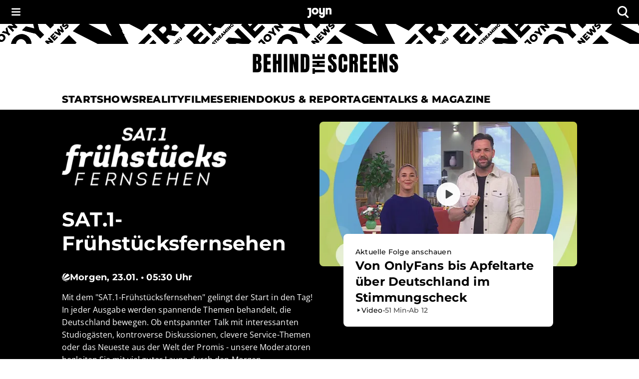

--- FILE ---
content_type: text/html; charset=utf-8
request_url: https://www.joyn.de/bts/serien/sat1-fruehstuecksfernsehen
body_size: 38626
content:
<!DOCTYPE html><html lang="de-DE" class="__className_8beae5 __className_9d290d"><head><meta charSet="utf-8"/><meta name="viewport" content="width=device-width, initial-scale=1, viewport-fit=cover"/><link rel="preload" as="image" href="https://img.joyn.de/ing/originals/t-005/i_4j992rl9ujet_videoStill.png/profile:nextgen-web-livestill-503x283.webp" fetchPriority="high"/><link rel="stylesheet" href="/bts/_next/static/css/649e7ea18e161052.css" data-precedence="next"/><link rel="stylesheet" href="/bts/_next/static/css/416c71a31fe75bdf.css" data-precedence="next"/><link rel="preload" as="script" fetchPriority="low" href="/bts/_next/static/chunks/webpack-e9045c29294dd78e.js"/><script src="/bts/_next/static/chunks/f0ead98f-210f31b8d3df0bf7.js" async=""></script><script src="/bts/_next/static/chunks/2122-a6579f2362672521.js" async=""></script><script src="/bts/_next/static/chunks/main-app-bc7d72d384aa45f5.js" async=""></script><script src="/bts/_next/static/chunks/app/global-error-46102c5147ed1f6b.js" async=""></script><script src="/bts/_next/static/chunks/2712-a106cdb522647291.js" async=""></script><script src="/bts/_next/static/chunks/6618-2ba1e5cb430d95a9.js" async=""></script><script src="/bts/_next/static/chunks/5646-fbdcd71166034385.js" async=""></script><script src="/bts/_next/static/chunks/4280-82fa4c599eb5fdcc.js" async=""></script><script src="/bts/_next/static/chunks/6517-c72851bcad265ea9.js" async=""></script><script src="/bts/_next/static/chunks/589-b7c9dbebca4ad4f5.js" async=""></script><script src="/bts/_next/static/chunks/4936-73e2c1b709c4e616.js" async=""></script><script src="/bts/_next/static/chunks/7333-e9a66952d4af5d7a.js" async=""></script><script src="/bts/_next/static/chunks/app/layout-290767f1b567c20b.js" async=""></script><script src="/bts/_next/static/chunks/7691-c547787089316b14.js" async=""></script><script src="/bts/_next/static/chunks/app/serien/%5BseriesSlug%5D/page-1d4c84b35bc32df4.js" async=""></script><meta name="next-size-adjust" content=""/><meta name="app-version" content="v1.167.0"/><meta name="theme-color" content="#000000"/><link rel="manifest" href="/bts/manifest.json" crossorigin="use-credentials"/><title>Aktuelle Infos, News &amp; spannende Themen aus dem &quot;SAT.1-Frühstücksfernsehen&quot; | Joyn</title><meta name="description" content="Seit über 35 Jahren &quot;Gute Laune am Morgen&quot; - mit dem &quot;SAT.1-Frühstücksfernsehen&quot; gelingt der Start in den Tag garantiert. "/><meta name="robots" content="index, follow, max-image-preview:large"/><meta name="li:document_id" content="4218"/><link rel="canonical" href="https://www.joyn.de/bts/serien/sat1-fruehstuecksfernsehen"/><link rel="alternate" hrefLang="x-default" href="https://www.joyn.de/bts/serien/sat1-fruehstuecksfernsehen"/><link rel="alternate" hrefLang="de-DE" href="https://www.joyn.de/bts/serien/sat1-fruehstuecksfernsehen"/><link rel="alternate" hrefLang="de-AT" href="https://www.joyn.at/bts/serien/sat1-fruehstuecksfernsehen"/><link rel="alternate" hrefLang="de-CH" href="https://www.joyn.ch/bts/serien/sat1-fruehstuecksfernsehen"/><meta property="og:title" content="Aktuelle Infos, News &amp; spannende Themen aus dem &quot;SAT.1-Frühstücksfernsehen&quot; "/><meta property="og:description" content="Seit über 35 Jahren &quot;Gute Laune am Morgen&quot; - mit dem &quot;SAT.1-Frühstücksfernsehen&quot; gelingt der Start in den Tag garantiert."/><meta property="og:image" content="https://mim.p7s1.io/pis/ld/b852zChLCVyZ-c1vEwXRnAkyC0iLrbdROGPlWBa7lfnzV-tWZn2C-k2kY_VX2NPv0_BZHkKSgwsTVK0b02llK49tCwLIOpi6daus9Ttv79qpuib6clEky9ntK262YhFzMk13lK1wsIVQOO-D5MHeMwo/profile:original?w=1200&amp;rect=0%2C262%2C3700%2C1943"/><meta name="twitter:card" content="summary_large_image"/><meta name="twitter:title" content="Aktuelle Infos, News &amp; spannende Themen aus dem &quot;SAT.1-Frühstücksfernsehen&quot; "/><meta name="twitter:description" content="Seit über 35 Jahren &quot;Gute Laune am Morgen&quot; - mit dem &quot;SAT.1-Frühstücksfernsehen&quot; gelingt der Start in den Tag garantiert."/><meta name="twitter:image" content="https://mim.p7s1.io/pis/ld/b852zChLCVyZ-c1vEwXRnAkyC0iLrbdROGPlWBa7lfnzV-tWZn2C-k2kY_VX2NPv0_BZHkKSgwsTVK0b02llK49tCwLIOpi6daus9Ttv79qpuib6clEky9ntK262YhFzMk13lK1wsIVQOO-D5MHeMwo/profile:original?w=1200&amp;rect=0%2C262%2C3700%2C1943"/><link rel="icon" href="/bts/favicon.ico" type="image/x-icon" sizes="48x48"/><link rel="icon" href="/bts/icon.svg?3da3327ac3d0b645" type="image/svg+xml" sizes="any"/><link rel="apple-touch-icon" href="/bts/apple-icon.png?605a15c92aa6bce8" type="image/png" sizes="180x180"/><script src="/bts/_next/static/chunks/polyfills-42372ed130431b0a.js" noModule=""></script><style data-emotion="mui-global o6gwfi">html{-webkit-font-smoothing:antialiased;-moz-osx-font-smoothing:grayscale;box-sizing:border-box;-webkit-text-size-adjust:100%;}*,*::before,*::after{box-sizing:inherit;}strong,b{font-weight:700;}body{margin:0;color:rgba(0, 0, 0, 0.87);font-family:"Roboto","Helvetica","Arial",sans-serif;font-weight:400;font-size:1rem;line-height:1.5;letter-spacing:0.00938em;background-color:#fff;}@media print{body{background-color:#fff;}}body::backdrop{background-color:#fff;}</style><style data-emotion="mui-global 1pnv25c">body{background-color:rgb(255, 255, 255);color:rgb(0, 0, 0);padding-top:env(safe-area-inset-top);display:-webkit-box;display:-webkit-flex;display:-ms-flexbox;display:flex;-webkit-flex-direction:column;-ms-flex-direction:column;flex-direction:column;min-height:100vh;scrollbar-gutter:stable;}main{-webkit-flex:1;-ms-flex:1;flex:1;}ol{list-style:none;margin:0;padding:0;}ul{list-style:none;margin:0;padding:0;}</style><style data-emotion="mui 524ix8 li3zzk 1dn8443 u7orz7 e6vfod ci2phs kk2p8u cveorv 1w4ti62 xlo6w4 1hqj44n pi0brb 1l65zce yczb71 1nwi14o 1y46hrh 10phwa8 1ft0gi0 1kiw0dx 1kq7dqv 1up92tf qo491i 1qwydmw gpd3io 9o6ex0 1li4q3y hbwqs5 1eedhnt ggr7wl 1nbcjdg 1o6qkgf 1q9d4sd el7l62 14gevkv ykffex wyyrht 1o1ndqr 1sr1k90 141zebm 6eeei7 qgaycd 29lpie y4urh1 1rcb5cp 1qy9que 6sav2v ws7nwd 1f4pgfx 1tupzjb 1n8jhgp 2eymbb tg0y51 jv6kl6 mx1dnz 18a6ea2 d0mkkt 1g78ho2 1nch695 1xdhyk6 19q3lmn cbxxwn 110lnij 1eydg6r 1bqyrif 1x41i3x 1ur6yij fruv7d ljfu4k 1amo3uw 7357jr 1hbtqit zuvyfx 1k5y8al p9bpcy ofr0a5 pi0dco 155arto 1cn0rf5 izfuvy 1cogvap w91s7o 1vf5w12 1q6xjt3 uazp9a g77htm m1zmrx zw75it vix2py 1vfvp8j 19m0s8d rt5fbp 2qx7yu 16ei6di 1kobkln 1jv5scv 19l6nv5 spw1ic umyt0u 1ku0tis jrirxc y1tz4x zb7yn4 1fokob8 agbcff 14or6b1 tzfwfl 1d4r908 132ufhf 1rbz5dj 8nypca n608sm 5dikeh 1mth2po gc4evz 1js2bio 1ybzvdw 1xju5wg zb6av9 6gnnb1 bmih5z 1xrky36 xygbi6 1cfg5mn wruql4 1t3trgx luymue k6kkv3 31l7gp z2lu69 1d23var d9iwd7 m3lca2 1pymq60 1tdh73v 1c9imj0 19ckmnu 1w021q5 d34lw6 rl4495 wk5hi3 11gglf2 1rrhoju agz5dm 1qaea2w 1lie6yi 1y8beza 1ifmjfu kx9d7b 1kxir95 fn11oc wnfue5 jloz7s 1bm89mw vuxf0f f8wb7g abqyn 15830to 9vd5ud f6qjtu">.mui-524ix8{height:auto;position:relative;width:100%;}.mui-li3zzk{height:auto;position:relative;width:100%;}.mui-1dn8443{position:initial;top:0;left:0;right:0;width:100%;z-index:1003;}.mui-u7orz7{position:initial;top:0;left:0;right:0;width:100%;z-index:1003;}.mui-e6vfod{padding-left:1.25rem;padding-right:1.25rem;padding-top:0.25rem;padding-bottom:0.25rem;height:3rem;background-color:rgb(0, 0, 0);color:rgb(255, 255, 255);-webkit-align-items:center;-webkit-box-align:center;-ms-flex-align:center;align-items:center;-webkit-box-pack:justify;-webkit-justify-content:space-between;justify-content:space-between;display:-webkit-box;display:-webkit-flex;display:-ms-flexbox;display:flex;}.mui-ci2phs{font-family:"Roboto","Helvetica","Arial",sans-serif;font-weight:500;font-size:0.875rem;line-height:1.75;letter-spacing:0.02857em;text-transform:uppercase;min-width:64px;padding:6px 16px;border:0;border-radius:4px;-webkit-transition:background-color 250ms cubic-bezier(0.4, 0, 0.2, 1) 0ms,box-shadow 250ms cubic-bezier(0.4, 0, 0.2, 1) 0ms,border-color 250ms cubic-bezier(0.4, 0, 0.2, 1) 0ms,color 250ms cubic-bezier(0.4, 0, 0.2, 1) 0ms;transition:background-color 250ms cubic-bezier(0.4, 0, 0.2, 1) 0ms,box-shadow 250ms cubic-bezier(0.4, 0, 0.2, 1) 0ms,border-color 250ms cubic-bezier(0.4, 0, 0.2, 1) 0ms,color 250ms cubic-bezier(0.4, 0, 0.2, 1) 0ms;padding:6px 8px;color:var(--variant-textColor);background-color:var(--variant-textBg);--variant-textColor:#1976d2;--variant-outlinedColor:#1976d2;--variant-outlinedBorder:rgba(25, 118, 210, 0.5);--variant-containedColor:#fff;--variant-containedBg:#1976d2;box-shadow:none;-webkit-transition:background-color 250ms cubic-bezier(0.4, 0, 0.2, 1) 0ms,box-shadow 250ms cubic-bezier(0.4, 0, 0.2, 1) 0ms,border-color 250ms cubic-bezier(0.4, 0, 0.2, 1) 0ms;transition:background-color 250ms cubic-bezier(0.4, 0, 0.2, 1) 0ms,box-shadow 250ms cubic-bezier(0.4, 0, 0.2, 1) 0ms,border-color 250ms cubic-bezier(0.4, 0, 0.2, 1) 0ms;padding:0;margin:0;background-color:transparent;box-shadow:none;text-transform:none;background-color:transparent;font-family:"Open Sans","helvetica neue",helvetica,arial,"sans-serif";font-size:1rem;font-style:normal;font-weight:600;line-height:1.25rem;letter-spacing:0.1px;gap:0.625rem;height:auto;padding-left:0.75rem;padding-right:0.75rem;border-radius:4px;color:rgb(255, 255, 255);-webkit-box-pack:start;-ms-flex-pack:start;-webkit-justify-content:flex-start;justify-content:flex-start;border:none;padding:0px;min-width:-webkit-fit-content;min-width:-moz-fit-content;min-width:fit-content;-webkit-transition:none;transition:none;}.mui-ci2phs:hover{-webkit-text-decoration:none;text-decoration:none;}.mui-ci2phs.Mui-disabled{color:rgba(0, 0, 0, 0.26);}@media (hover: hover){.mui-ci2phs:hover{--variant-containedBg:#1565c0;--variant-textBg:rgba(25, 118, 210, 0.04);--variant-outlinedBorder:#1976d2;--variant-outlinedBg:rgba(25, 118, 210, 0.04);}}.mui-ci2phs:hover{box-shadow:none;}.mui-ci2phs.Mui-focusVisible{box-shadow:none;}.mui-ci2phs:active{box-shadow:none;}.mui-ci2phs.Mui-disabled{box-shadow:none;}.mui-ci2phs.MuiButton-loading{color:transparent;}.mui-ci2phs:hover{box-shadow:none;}.mui-ci2phs:hover,.mui-ci2phs.hover{border:none;box-shadow:none;}.mui-ci2phs:active,.mui-ci2phs.pressed{background-color:rgb(28, 28, 28);color:rgb(255, 255, 255);}.mui-ci2phs:active svg,.mui-ci2phs.pressed svg{color:rgb(255, 255, 255);}.mui-ci2phs.Mui-focusVisible,.mui-ci2phs:focus-visible,.mui-ci2phs.focused{outline-color:currentColor;}.mui-ci2phs.Mui-disabled,.mui-ci2phs:disabled{background-color:transparent;color:rgb(102, 102, 102);}.mui-ci2phs.Mui-disabled svg,.mui-ci2phs:disabled svg{opacity:0.75;color:inherit;}.mui-ci2phs.MuiButton-loading{background-color:rgb(28, 28, 28);}.mui-ci2phs .MuiButton-startIcon{margin-right:0px;margin-left:0px;}.mui-ci2phs svg{height:1rem;color:rgb(255, 255, 255);}@-webkit-keyframes spin{from{-webkit-transform:rotate(0deg);-moz-transform:rotate(0deg);-ms-transform:rotate(0deg);transform:rotate(0deg);}to{-webkit-transform:rotate(360deg);-moz-transform:rotate(360deg);-ms-transform:rotate(360deg);transform:rotate(360deg);}}@keyframes spin{from{-webkit-transform:rotate(0deg);-moz-transform:rotate(0deg);-ms-transform:rotate(0deg);transform:rotate(0deg);}to{-webkit-transform:rotate(360deg);-moz-transform:rotate(360deg);-ms-transform:rotate(360deg);transform:rotate(360deg);}}.mui-ci2phs.MuiButton-loading{color:transparent;}.mui-ci2phs.MuiButton-loading .MuiButton-startIcon{visibility:hidden;}.mui-ci2phs .MuiButton-loadingWrapper{position:absolute;}.mui-ci2phs .MuiButton-loadingWrapper svg{-webkit-animation:spin 2s linear infinite;animation:spin 2s linear infinite;color:rgb(255, 255, 255);}@media (min-width: 0px){.mui-ci2phs{font-family:"Open Sans","helvetica neue",helvetica,arial,"sans-serif";font-size:1rem;font-style:normal;font-weight:400;line-height:1.5rem;letter-spacing:0;}}@media (min-width: 768px){.mui-ci2phs{font-family:"Open Sans","helvetica neue",helvetica,arial,"sans-serif";font-size:1.125rem;font-style:normal;font-weight:400;line-height:1.625rem;letter-spacing:0;}}.mui-ci2phs svg{height:inherit;}.mui-ci2phs >span{display:-webkit-box;display:-webkit-flex;display:-ms-flexbox;display:flex;-webkit-align-items:center;-webkit-box-align:center;-ms-flex-align:center;align-items:center;-webkit-box-pack:center;-ms-flex-pack:center;-webkit-justify-content:center;justify-content:center;margin:0px;}.mui-kk2p8u{display:-webkit-inline-box;display:-webkit-inline-flex;display:-ms-inline-flexbox;display:inline-flex;-webkit-align-items:center;-webkit-box-align:center;-ms-flex-align:center;align-items:center;-webkit-box-pack:center;-ms-flex-pack:center;-webkit-justify-content:center;justify-content:center;position:relative;box-sizing:border-box;-webkit-tap-highlight-color:transparent;background-color:transparent;outline:0;border:0;margin:0;border-radius:0;padding:0;cursor:pointer;-webkit-user-select:none;-moz-user-select:none;-ms-user-select:none;user-select:none;vertical-align:middle;-moz-appearance:none;-webkit-appearance:none;-webkit-text-decoration:none;text-decoration:none;color:inherit;font-family:"Roboto","Helvetica","Arial",sans-serif;font-weight:500;font-size:0.875rem;line-height:1.75;letter-spacing:0.02857em;text-transform:uppercase;min-width:64px;padding:6px 16px;border:0;border-radius:4px;-webkit-transition:background-color 250ms cubic-bezier(0.4, 0, 0.2, 1) 0ms,box-shadow 250ms cubic-bezier(0.4, 0, 0.2, 1) 0ms,border-color 250ms cubic-bezier(0.4, 0, 0.2, 1) 0ms,color 250ms cubic-bezier(0.4, 0, 0.2, 1) 0ms;transition:background-color 250ms cubic-bezier(0.4, 0, 0.2, 1) 0ms,box-shadow 250ms cubic-bezier(0.4, 0, 0.2, 1) 0ms,border-color 250ms cubic-bezier(0.4, 0, 0.2, 1) 0ms,color 250ms cubic-bezier(0.4, 0, 0.2, 1) 0ms;padding:6px 8px;color:var(--variant-textColor);background-color:var(--variant-textBg);--variant-textColor:#1976d2;--variant-outlinedColor:#1976d2;--variant-outlinedBorder:rgba(25, 118, 210, 0.5);--variant-containedColor:#fff;--variant-containedBg:#1976d2;box-shadow:none;-webkit-transition:background-color 250ms cubic-bezier(0.4, 0, 0.2, 1) 0ms,box-shadow 250ms cubic-bezier(0.4, 0, 0.2, 1) 0ms,border-color 250ms cubic-bezier(0.4, 0, 0.2, 1) 0ms;transition:background-color 250ms cubic-bezier(0.4, 0, 0.2, 1) 0ms,box-shadow 250ms cubic-bezier(0.4, 0, 0.2, 1) 0ms,border-color 250ms cubic-bezier(0.4, 0, 0.2, 1) 0ms;padding:0;margin:0;background-color:transparent;box-shadow:none;text-transform:none;background-color:transparent;font-family:"Open Sans","helvetica neue",helvetica,arial,"sans-serif";font-size:1rem;font-style:normal;font-weight:600;line-height:1.25rem;letter-spacing:0.1px;gap:0.625rem;height:auto;padding-left:0.75rem;padding-right:0.75rem;border-radius:4px;color:rgb(255, 255, 255);-webkit-box-pack:start;-ms-flex-pack:start;-webkit-justify-content:flex-start;justify-content:flex-start;border:none;padding:0px;min-width:-webkit-fit-content;min-width:-moz-fit-content;min-width:fit-content;-webkit-transition:none;transition:none;}.mui-kk2p8u::-moz-focus-inner{border-style:none;}.mui-kk2p8u.Mui-disabled{pointer-events:none;cursor:default;}@media print{.mui-kk2p8u{-webkit-print-color-adjust:exact;color-adjust:exact;}}.mui-kk2p8u.Mui-focusVisible,.mui-kk2p8u:focus-visible,.mui-kk2p8u.focused{outline:2px solid currentColor;outline-offset:2px;box-shadow:none;border-radius:2px;}.mui-kk2p8u:hover{box-shadow:none;}.mui-kk2p8u:hover{-webkit-text-decoration:none;text-decoration:none;}.mui-kk2p8u.Mui-disabled{color:rgba(0, 0, 0, 0.26);}@media (hover: hover){.mui-kk2p8u:hover{--variant-containedBg:#1565c0;--variant-textBg:rgba(25, 118, 210, 0.04);--variant-outlinedBorder:#1976d2;--variant-outlinedBg:rgba(25, 118, 210, 0.04);}}.mui-kk2p8u:hover{box-shadow:none;}.mui-kk2p8u.Mui-focusVisible{box-shadow:none;}.mui-kk2p8u:active{box-shadow:none;}.mui-kk2p8u.Mui-disabled{box-shadow:none;}.mui-kk2p8u.MuiButton-loading{color:transparent;}.mui-kk2p8u:hover{box-shadow:none;}.mui-kk2p8u:hover,.mui-kk2p8u.hover{border:none;box-shadow:none;}.mui-kk2p8u:active,.mui-kk2p8u.pressed{background-color:rgb(28, 28, 28);color:rgb(255, 255, 255);}.mui-kk2p8u:active svg,.mui-kk2p8u.pressed svg{color:rgb(255, 255, 255);}.mui-kk2p8u.Mui-focusVisible,.mui-kk2p8u:focus-visible,.mui-kk2p8u.focused{outline-color:currentColor;}.mui-kk2p8u.Mui-disabled,.mui-kk2p8u:disabled{background-color:transparent;color:rgb(102, 102, 102);}.mui-kk2p8u.Mui-disabled svg,.mui-kk2p8u:disabled svg{opacity:0.75;color:inherit;}.mui-kk2p8u.MuiButton-loading{background-color:rgb(28, 28, 28);}.mui-kk2p8u .MuiButton-startIcon{margin-right:0px;margin-left:0px;}.mui-kk2p8u svg{height:1rem;color:rgb(255, 255, 255);}@-webkit-keyframes spin{from{-webkit-transform:rotate(0deg);-moz-transform:rotate(0deg);-ms-transform:rotate(0deg);transform:rotate(0deg);}to{-webkit-transform:rotate(360deg);-moz-transform:rotate(360deg);-ms-transform:rotate(360deg);transform:rotate(360deg);}}@keyframes spin{from{-webkit-transform:rotate(0deg);-moz-transform:rotate(0deg);-ms-transform:rotate(0deg);transform:rotate(0deg);}to{-webkit-transform:rotate(360deg);-moz-transform:rotate(360deg);-ms-transform:rotate(360deg);transform:rotate(360deg);}}.mui-kk2p8u.MuiButton-loading{color:transparent;}.mui-kk2p8u.MuiButton-loading .MuiButton-startIcon{visibility:hidden;}.mui-kk2p8u .MuiButton-loadingWrapper{position:absolute;}.mui-kk2p8u .MuiButton-loadingWrapper svg{-webkit-animation:spin 2s linear infinite;animation:spin 2s linear infinite;color:rgb(255, 255, 255);}@media (min-width: 0px){.mui-kk2p8u{font-family:"Open Sans","helvetica neue",helvetica,arial,"sans-serif";font-size:1rem;font-style:normal;font-weight:400;line-height:1.5rem;letter-spacing:0;}}@media (min-width: 768px){.mui-kk2p8u{font-family:"Open Sans","helvetica neue",helvetica,arial,"sans-serif";font-size:1.125rem;font-style:normal;font-weight:400;line-height:1.625rem;letter-spacing:0;}}.mui-kk2p8u svg{height:inherit;}.mui-kk2p8u >span{display:-webkit-box;display:-webkit-flex;display:-ms-flexbox;display:flex;-webkit-align-items:center;-webkit-box-align:center;-ms-flex-align:center;align-items:center;-webkit-box-pack:center;-ms-flex-pack:center;-webkit-justify-content:center;justify-content:center;margin:0px;}.mui-cveorv{display:inherit;margin-right:8px;margin-left:-4px;}.mui-cveorv>*:nth-of-type(1){font-size:20px;}.mui-1w4ti62{-webkit-transform:scale(1);-moz-transform:scale(1);-ms-transform:scale(1);transform:scale(1);}.mui-1w4ti62:focus{outline:inherit;border:inherit;}.mui-xlo6w4{z-index:1200;}.mui-xlo6w4>.MuiPaper-root{background-color:rgb(0, 0, 0);}@media (min-width:0px){.mui-xlo6w4>.MuiPaper-root{width:100%;}}@media (min-width:1112px){.mui-xlo6w4>.MuiPaper-root{width:438px;}}.mui-1hqj44n{-webkit-text-decoration:underline;text-decoration:underline;text-decoration-color:var(--Link-underlineColor);--Link-underlineColor:rgba(25, 118, 210, 0.4);display:-webkit-inline-box;display:-webkit-inline-flex;display:-ms-inline-flexbox;display:inline-flex;-webkit-align-items:center;-webkit-box-align:center;-ms-flex-align:center;align-items:center;-webkit-box-flex-wrap:wrap;-webkit-flex-wrap:wrap;-ms-flex-wrap:wrap;flex-wrap:wrap;-webkit-text-decoration:none;text-decoration:none;color:inherit;-webkit-text-decoration:none;text-decoration:none;line-height:0;width:auto;}.mui-1hqj44n:hover{text-decoration-color:inherit;}.mui-1hqj44n.Mui-focusVisible,.mui-1hqj44n:focus-visible{outline:2px solid currentColor;outline-offset:2px;box-shadow:none;border-radius:2px;}.mui-1hqj44n.Mui-focusVisible,.mui-1hqj44n:focus-visible{outline-color:rgb(0, 0, 0);}.mui-pi0brb{margin:0;font:inherit;line-height:inherit;letter-spacing:inherit;color:#1976d2;-webkit-text-decoration:underline;text-decoration:underline;text-decoration-color:var(--Link-underlineColor);--Link-underlineColor:rgba(25, 118, 210, 0.4);display:-webkit-inline-box;display:-webkit-inline-flex;display:-ms-inline-flexbox;display:inline-flex;-webkit-align-items:center;-webkit-box-align:center;-ms-flex-align:center;align-items:center;-webkit-box-flex-wrap:wrap;-webkit-flex-wrap:wrap;-ms-flex-wrap:wrap;flex-wrap:wrap;-webkit-text-decoration:none;text-decoration:none;color:inherit;-webkit-text-decoration:none;text-decoration:none;line-height:0;width:auto;}.mui-pi0brb:hover{text-decoration-color:inherit;}.mui-pi0brb.Mui-focusVisible,.mui-pi0brb:focus-visible{outline:2px solid currentColor;outline-offset:2px;box-shadow:none;border-radius:2px;}.mui-pi0brb.Mui-focusVisible,.mui-pi0brb:focus-visible{outline-color:rgb(0, 0, 0);}.mui-1l65zce{-webkit-text-decoration:underline;text-decoration:underline;text-decoration-color:var(--Link-underlineColor);--Link-underlineColor:rgba(25, 118, 210, 0.4);display:-webkit-inline-box;display:-webkit-inline-flex;display:-ms-inline-flexbox;display:inline-flex;-webkit-align-items:center;-webkit-box-align:center;-ms-flex-align:center;align-items:center;-webkit-box-flex-wrap:wrap;-webkit-flex-wrap:wrap;-ms-flex-wrap:wrap;flex-wrap:wrap;-webkit-text-decoration:none;text-decoration:none;color:inherit;}.mui-1l65zce:hover{text-decoration-color:inherit;}.mui-1l65zce.Mui-focusVisible,.mui-1l65zce:focus-visible{outline:2px solid currentColor;outline-offset:2px;box-shadow:none;border-radius:2px;}.mui-yczb71{margin:0;font:inherit;line-height:inherit;letter-spacing:inherit;color:#1976d2;-webkit-text-decoration:underline;text-decoration:underline;text-decoration-color:var(--Link-underlineColor);--Link-underlineColor:rgba(25, 118, 210, 0.4);display:-webkit-inline-box;display:-webkit-inline-flex;display:-ms-inline-flexbox;display:inline-flex;-webkit-align-items:center;-webkit-box-align:center;-ms-flex-align:center;align-items:center;-webkit-box-flex-wrap:wrap;-webkit-flex-wrap:wrap;-ms-flex-wrap:wrap;flex-wrap:wrap;-webkit-text-decoration:none;text-decoration:none;color:inherit;}.mui-yczb71:hover{text-decoration-color:inherit;}.mui-yczb71.Mui-focusVisible,.mui-yczb71:focus-visible{outline:2px solid currentColor;outline-offset:2px;box-shadow:none;border-radius:2px;}.mui-1nwi14o{top:0rem;position:relative;z-index:1002;}.mui-1y46hrh{width:100%;z-index:1001;}.mui-10phwa8{width:100%;z-index:1001;}.mui-1ft0gi0{display:-webkit-box;display:-webkit-flex;display:-ms-flexbox;display:flex;-webkit-flex-direction:column;-ms-flex-direction:column;flex-direction:column;row-gap:0rem;-webkit-column-gap:0rem;column-gap:0rem;-webkit-align-items:center;-webkit-box-align:center;-ms-flex-align:center;align-items:center;}.mui-1kiw0dx{width:100%;}.mui-1kq7dqv{overflow:hidden;}@media (min-width:0px){.mui-1kq7dqv{height:1.25rem;}}@media (min-width:768px){.mui-1kq7dqv{height:2.5rem;}}.mui-1up92tf{background-color:rgb(255, 255, 255);}.mui-qo491i{display:block;width:100%;}@media (min-width:768px){.mui-qo491i{display:none;}}.mui-1qwydmw{display:block;width:100%;}@media (min-width:768px){.mui-1qwydmw{display:none;}}.mui-gpd3io:before{content:"";display:block;width:100%;height:70px;-webkit-mask-image:url(/bts/assets/text-banner-mobile.svg);mask-image:url(/bts/assets/text-banner-mobile.svg);-webkit-mask-repeat:repeat-x;mask-repeat:repeat-x;-webkit-mask-size:auto 70px;mask-size:auto 70px;background-color:rgb(0, 0, 0);}.mui-9o6ex0{height:4.375rem;}.mui-9o6ex0:before{content:"";display:block;width:100%;height:70px;-webkit-mask-image:url(/bts/assets/text-banner-mobile.svg);mask-image:url(/bts/assets/text-banner-mobile.svg);-webkit-mask-repeat:repeat-x;mask-repeat:repeat-x;-webkit-mask-size:auto 70px;mask-size:auto 70px;background-color:rgb(0, 0, 0);}.mui-1li4q3y{display:none;width:100%;}@media (min-width:768px){.mui-1li4q3y{display:block;}}.mui-hbwqs5{display:none;width:100%;}@media (min-width:768px){.mui-hbwqs5{display:block;}}.mui-1eedhnt:before{content:"";display:block;width:100%;height:40px;-webkit-mask-image:url(/bts/assets/text-banner.svg);mask-image:url(/bts/assets/text-banner.svg);-webkit-mask-repeat:repeat-x;mask-repeat:repeat-x;-webkit-mask-position:center;mask-position:center;-webkit-mask-size:auto 40px;mask-size:auto 40px;background-color:rgb(0, 0, 0);}.mui-ggr7wl{height:2.5rem;}.mui-ggr7wl:before{content:"";display:block;width:100%;height:40px;-webkit-mask-image:url(/bts/assets/text-banner.svg);mask-image:url(/bts/assets/text-banner.svg);-webkit-mask-repeat:repeat-x;mask-repeat:repeat-x;-webkit-mask-position:center;mask-position:center;-webkit-mask-size:auto 40px;mask-size:auto 40px;background-color:rgb(0, 0, 0);}.mui-1nbcjdg{width:100%;height:100%;background:rgb(255, 255, 255);-webkit-align-items:center;-webkit-box-align:center;-ms-flex-align:center;align-items:center;-webkit-box-pack:center;-ms-flex-pack:center;-webkit-justify-content:center;justify-content:center;display:-webkit-box;display:-webkit-flex;display:-ms-flexbox;display:flex;}@media (min-width:0px){.mui-1nbcjdg{padding-top:1rem;padding-bottom:1rem;}}@media (min-width:768px){.mui-1nbcjdg{padding-top:1.25rem;padding-bottom:1.25rem;}}.mui-1o6qkgf{-webkit-text-decoration:underline;text-decoration:underline;text-decoration-color:var(--Link-underlineColor);--Link-underlineColor:rgba(25, 118, 210, 0.4);display:-webkit-inline-box;display:-webkit-inline-flex;display:-ms-inline-flexbox;display:inline-flex;-webkit-align-items:center;-webkit-box-align:center;-ms-flex-align:center;align-items:center;-webkit-box-flex-wrap:wrap;-webkit-flex-wrap:wrap;-ms-flex-wrap:wrap;flex-wrap:wrap;-webkit-text-decoration:none;text-decoration:none;color:inherit;-webkit-text-decoration:none;text-decoration:none;line-height:0;width:auto;}.mui-1o6qkgf:hover{text-decoration-color:inherit;}.mui-1o6qkgf.Mui-focusVisible,.mui-1o6qkgf:focus-visible{outline:2px solid currentColor;outline-offset:2px;box-shadow:none;border-radius:2px;}@media (min-width:0px){.mui-1o6qkgf{-webkit-transform:translateX(8px);-moz-transform:translateX(8px);-ms-transform:translateX(8px);transform:translateX(8px);}}@media (min-width:768px){.mui-1o6qkgf{-webkit-transform:translateX(12px);-moz-transform:translateX(12px);-ms-transform:translateX(12px);transform:translateX(12px);}}.mui-1o6qkgf.Mui-focusVisible,.mui-1o6qkgf:focus-visible{outline-color:rgb(0, 0, 0);}@media (min-width:0px){.mui-1o6qkgf svg{height:1.5rem;}}@media (min-width:768px){.mui-1o6qkgf svg{height:2.5rem;}}.mui-1q9d4sd{margin:0;font:inherit;line-height:inherit;letter-spacing:inherit;color:#1976d2;-webkit-text-decoration:underline;text-decoration:underline;text-decoration-color:var(--Link-underlineColor);--Link-underlineColor:rgba(25, 118, 210, 0.4);display:-webkit-inline-box;display:-webkit-inline-flex;display:-ms-inline-flexbox;display:inline-flex;-webkit-align-items:center;-webkit-box-align:center;-ms-flex-align:center;align-items:center;-webkit-box-flex-wrap:wrap;-webkit-flex-wrap:wrap;-ms-flex-wrap:wrap;flex-wrap:wrap;-webkit-text-decoration:none;text-decoration:none;color:inherit;-webkit-text-decoration:none;text-decoration:none;line-height:0;width:auto;}.mui-1q9d4sd:hover{text-decoration-color:inherit;}.mui-1q9d4sd.Mui-focusVisible,.mui-1q9d4sd:focus-visible{outline:2px solid currentColor;outline-offset:2px;box-shadow:none;border-radius:2px;}@media (min-width:0px){.mui-1q9d4sd{-webkit-transform:translateX(8px);-moz-transform:translateX(8px);-ms-transform:translateX(8px);transform:translateX(8px);}}@media (min-width:768px){.mui-1q9d4sd{-webkit-transform:translateX(12px);-moz-transform:translateX(12px);-ms-transform:translateX(12px);transform:translateX(12px);}}.mui-1q9d4sd.Mui-focusVisible,.mui-1q9d4sd:focus-visible{outline-color:rgb(0, 0, 0);}@media (min-width:0px){.mui-1q9d4sd svg{height:1.5rem;}}@media (min-width:768px){.mui-1q9d4sd svg{height:2.5rem;}}.mui-el7l62{position:static;top:auto;width:100%;z-index:1000;-webkit-transform:none;-moz-transform:none;-ms-transform:none;transform:none;-webkit-transition:none;transition:none;box-shadow:none;}.mui-14gevkv{padding-left:1.25rem;padding-right:1.25rem;background-color:rgb(255, 255, 255);-webkit-align-items:center;-webkit-box-align:center;-ms-flex-align:center;align-items:center;-webkit-box-pack:center;-ms-flex-pack:center;-webkit-justify-content:center;justify-content:center;display:-webkit-box;display:-webkit-flex;display:-ms-flexbox;display:flex;position:static;top:auto;width:100%;z-index:1000;-webkit-transform:none;-moz-transform:none;-ms-transform:none;transform:none;-webkit-transition:none;transition:none;box-shadow:none;}.mui-ykffex:not(:has([aria-current] > div)){padding-bottom:0.25rem;}@media (min-width:768px){.mui-ykffex:not(:has([aria-current] > div)){padding-bottom:0.75rem;}}.mui-ykffex li >div{display:none;}.mui-ykffex li[aria-current]:has(> div){padding-bottom:3.25rem;}@media (min-width:768px){.mui-ykffex li[aria-current]:has(> div){padding-bottom:3.75rem;}}.mui-ykffex li[aria-current] >div{display:block;}.mui-wyyrht{margin-left:0rem;margin-right:0rem;width:100%;max-width:64.5rem;position:relative;}@media (min-width:0px){.mui-wyyrht{padding-top:0.25rem;}}@media (min-width:768px){.mui-wyyrht{padding-top:0.75rem;}}.mui-wyyrht:not(:has([aria-current] > div)){padding-bottom:0.25rem;}@media (min-width:768px){.mui-wyyrht:not(:has([aria-current] > div)){padding-bottom:0.75rem;}}.mui-wyyrht li >div{display:none;}.mui-wyyrht li[aria-current]:has(> div){padding-bottom:3.25rem;}@media (min-width:768px){.mui-wyyrht li[aria-current]:has(> div){padding-bottom:3.75rem;}}.mui-wyyrht li[aria-current] >div{display:block;}.mui-1o1ndqr{scrollbar-width:none;-ms-overflow-style:none;overflow-x:hidden;}.mui-1o1ndqr::-webkit-scrollbar{display:none;}.mui-1o1ndqr::-webkit-scrollbar-thumb{display:none;}.mui-1o1ndqr::-webkit-scrollbar-track{display:none;}.mui-1sr1k90{display:-webkit-box;display:-webkit-flex;display:-ms-flexbox;display:flex;-webkit-flex-direction:row;-ms-flex-direction:row;flex-direction:row;display:-webkit-box;display:-webkit-flex;display:-ms-flexbox;display:flex;overflow:auto;width:-webkit-max-content;width:-moz-max-content;width:max-content;max-width:100%;padding-left:0rem;padding-right:0rem;scrollbar-width:none;-ms-overflow-style:none;overflow-x:hidden;}@media (min-width:0px){.mui-1sr1k90{row-gap:1.5rem;-webkit-column-gap:1.5rem;column-gap:1.5rem;}}@media (min-width:768px){.mui-1sr1k90{row-gap:2rem;-webkit-column-gap:2rem;column-gap:2rem;}}.mui-1sr1k90::-webkit-scrollbar{display:none;}.mui-1sr1k90::-webkit-scrollbar-thumb{display:none;}.mui-1sr1k90::-webkit-scrollbar-track{display:none;}.mui-141zebm{border-bottom:0.125rem solid transparent;height:32px;}@media (min-width:768px){.mui-141zebm{border-bottom:0.1875rem solid transparent;height:40px;}}.mui-141zebm.Mui-focusVisible,.mui-141zebm:focus-visible,.mui-141zebm.focused{outline:none;}.mui-141zebm.Mui-focusVisible span,.mui-141zebm:focus-visible span,.mui-141zebm.focused span{outline:2px solid currentColor;outline-offset:2px;border-radius:2px;}.mui-141zebm:hover{border-color:rgb(0, 0, 0);}.mui-6eeei7{-webkit-text-decoration:underline;text-decoration:underline;text-decoration-color:var(--Link-underlineColor);--Link-underlineColor:rgba(25, 118, 210, 0.4);display:-webkit-inline-box;display:-webkit-inline-flex;display:-ms-inline-flexbox;display:inline-flex;-webkit-align-items:center;-webkit-box-align:center;-ms-flex-align:center;align-items:center;-webkit-box-flex-wrap:wrap;-webkit-flex-wrap:wrap;-ms-flex-wrap:wrap;flex-wrap:wrap;-webkit-text-decoration:none;text-decoration:none;color:inherit;border-bottom:0.125rem solid transparent;height:32px;}.mui-6eeei7:hover{text-decoration-color:inherit;}.mui-6eeei7.Mui-focusVisible,.mui-6eeei7:focus-visible{outline:2px solid currentColor;outline-offset:2px;box-shadow:none;border-radius:2px;}@media (min-width:768px){.mui-6eeei7{border-bottom:0.1875rem solid transparent;height:40px;}}.mui-6eeei7.Mui-focusVisible,.mui-6eeei7:focus-visible,.mui-6eeei7.focused{outline:none;}.mui-6eeei7.Mui-focusVisible span,.mui-6eeei7:focus-visible span,.mui-6eeei7.focused span{outline:2px solid currentColor;outline-offset:2px;border-radius:2px;}.mui-6eeei7:hover{border-color:rgb(0, 0, 0);}.mui-qgaycd{margin:0;font:inherit;line-height:inherit;letter-spacing:inherit;color:#1976d2;-webkit-text-decoration:underline;text-decoration:underline;text-decoration-color:var(--Link-underlineColor);--Link-underlineColor:rgba(25, 118, 210, 0.4);display:-webkit-inline-box;display:-webkit-inline-flex;display:-ms-inline-flexbox;display:inline-flex;-webkit-align-items:center;-webkit-box-align:center;-ms-flex-align:center;align-items:center;-webkit-box-flex-wrap:wrap;-webkit-flex-wrap:wrap;-ms-flex-wrap:wrap;flex-wrap:wrap;-webkit-text-decoration:none;text-decoration:none;color:inherit;border-bottom:0.125rem solid transparent;height:32px;}.mui-qgaycd:hover{text-decoration-color:inherit;}.mui-qgaycd.Mui-focusVisible,.mui-qgaycd:focus-visible{outline:2px solid currentColor;outline-offset:2px;box-shadow:none;border-radius:2px;}@media (min-width:768px){.mui-qgaycd{border-bottom:0.1875rem solid transparent;height:40px;}}.mui-qgaycd.Mui-focusVisible,.mui-qgaycd:focus-visible,.mui-qgaycd.focused{outline:none;}.mui-qgaycd.Mui-focusVisible span,.mui-qgaycd:focus-visible span,.mui-qgaycd.focused span{outline:2px solid currentColor;outline-offset:2px;border-radius:2px;}.mui-qgaycd:hover{border-color:rgb(0, 0, 0);}.mui-29lpie{margin:0;font-family:"Roboto","Helvetica","Arial",sans-serif;font-weight:400;font-size:1rem;line-height:1.5;letter-spacing:0.00938em;color:rgb(0, 0, 0);font-family:Montserrat,"helvetica neue",helvetica,arial,"sans-serif";font-size:1.25rem;font-style:normal;font-weight:800;line-height:1.75rem;letter-spacing:0.2px;text-transform:uppercase;}.mui-29lpie a{color:inherit;}.mui-y4urh1 li{position:relative;}.mui-y4urh1 li:not(:last-of-type){padding-right:1.5rem;}@media (min-width:768px){.mui-y4urh1 li:not(:last-of-type){padding-right:2rem;}}.mui-y4urh1 li:not(:last-of-type):after{content:"";position:absolute;right:0;top:50%;height:60%;border-right:0.0625rem solid rgb(204, 204, 204);-webkit-transform:translateY(-50%);-moz-transform:translateY(-50%);-ms-transform:translateY(-50%);transform:translateY(-50%);}.mui-1rcb5cp{left:0rem;right:0rem;padding-top:0.5rem;margin-left:0rem;margin-right:0rem;width:100%;max-width:64.5rem;position:absolute;}@media (min-width:0px){.mui-1rcb5cp{padding-bottom:0.75rem;height:3.25rem;}}@media (min-width:768px){.mui-1rcb5cp{padding-bottom:1.25rem;height:3.75rem;}}.mui-1rcb5cp li{position:relative;}.mui-1rcb5cp li:not(:last-of-type){padding-right:1.5rem;}@media (min-width:768px){.mui-1rcb5cp li:not(:last-of-type){padding-right:2rem;}}.mui-1rcb5cp li:not(:last-of-type):after{content:"";position:absolute;right:0;top:50%;height:60%;border-right:0.0625rem solid rgb(204, 204, 204);-webkit-transform:translateY(-50%);-moz-transform:translateY(-50%);-ms-transform:translateY(-50%);transform:translateY(-50%);}.mui-1qy9que{margin:0;font-family:"Roboto","Helvetica","Arial",sans-serif;font-weight:400;font-size:1rem;line-height:1.5;letter-spacing:0.00938em;color:rgb(0, 0, 0);}@media (min-width: 0px){.mui-1qy9que{font-family:Montserrat,"helvetica neue",helvetica,arial,"sans-serif";font-size:1rem;font-style:normal;font-weight:700;line-height:1.5rem;letter-spacing:0.2px;}}@media (min-width: 768px){.mui-1qy9que{font-family:Montserrat,"helvetica neue",helvetica,arial,"sans-serif";font-size:1.125rem;font-style:normal;font-weight:700;line-height:1.5rem;letter-spacing:0.2px;}}.mui-1qy9que a{color:inherit;}.mui-6sav2v{border-bottom:0.125rem solid rgb(0, 0, 0);height:32px;}@media (min-width:768px){.mui-6sav2v{border-bottom:0.1875rem solid rgb(0, 0, 0);height:40px;}}.mui-6sav2v.Mui-focusVisible,.mui-6sav2v:focus-visible,.mui-6sav2v.focused{outline:none;}.mui-6sav2v.Mui-focusVisible span,.mui-6sav2v:focus-visible span,.mui-6sav2v.focused span{outline:2px solid currentColor;outline-offset:2px;border-radius:2px;}.mui-6sav2v:hover{border-color:rgb(0, 0, 0);}.mui-ws7nwd{-webkit-text-decoration:underline;text-decoration:underline;text-decoration-color:var(--Link-underlineColor);--Link-underlineColor:rgba(25, 118, 210, 0.4);display:-webkit-inline-box;display:-webkit-inline-flex;display:-ms-inline-flexbox;display:inline-flex;-webkit-align-items:center;-webkit-box-align:center;-ms-flex-align:center;align-items:center;-webkit-box-flex-wrap:wrap;-webkit-flex-wrap:wrap;-ms-flex-wrap:wrap;flex-wrap:wrap;-webkit-text-decoration:none;text-decoration:none;color:inherit;border-bottom:0.125rem solid rgb(0, 0, 0);height:32px;}.mui-ws7nwd:hover{text-decoration-color:inherit;}.mui-ws7nwd.Mui-focusVisible,.mui-ws7nwd:focus-visible{outline:2px solid currentColor;outline-offset:2px;box-shadow:none;border-radius:2px;}@media (min-width:768px){.mui-ws7nwd{border-bottom:0.1875rem solid rgb(0, 0, 0);height:40px;}}.mui-ws7nwd.Mui-focusVisible,.mui-ws7nwd:focus-visible,.mui-ws7nwd.focused{outline:none;}.mui-ws7nwd.Mui-focusVisible span,.mui-ws7nwd:focus-visible span,.mui-ws7nwd.focused span{outline:2px solid currentColor;outline-offset:2px;border-radius:2px;}.mui-ws7nwd:hover{border-color:rgb(0, 0, 0);}.mui-1f4pgfx{margin:0;font:inherit;line-height:inherit;letter-spacing:inherit;color:#1976d2;-webkit-text-decoration:underline;text-decoration:underline;text-decoration-color:var(--Link-underlineColor);--Link-underlineColor:rgba(25, 118, 210, 0.4);display:-webkit-inline-box;display:-webkit-inline-flex;display:-ms-inline-flexbox;display:inline-flex;-webkit-align-items:center;-webkit-box-align:center;-ms-flex-align:center;align-items:center;-webkit-box-flex-wrap:wrap;-webkit-flex-wrap:wrap;-ms-flex-wrap:wrap;flex-wrap:wrap;-webkit-text-decoration:none;text-decoration:none;color:inherit;border-bottom:0.125rem solid rgb(0, 0, 0);height:32px;}.mui-1f4pgfx:hover{text-decoration-color:inherit;}.mui-1f4pgfx.Mui-focusVisible,.mui-1f4pgfx:focus-visible{outline:2px solid currentColor;outline-offset:2px;box-shadow:none;border-radius:2px;}@media (min-width:768px){.mui-1f4pgfx{border-bottom:0.1875rem solid rgb(0, 0, 0);height:40px;}}.mui-1f4pgfx.Mui-focusVisible,.mui-1f4pgfx:focus-visible,.mui-1f4pgfx.focused{outline:none;}.mui-1f4pgfx.Mui-focusVisible span,.mui-1f4pgfx:focus-visible span,.mui-1f4pgfx.focused span{outline:2px solid currentColor;outline-offset:2px;border-radius:2px;}.mui-1f4pgfx:hover{border-color:rgb(0, 0, 0);}.mui-1tupzjb:before{content:"";display:block;width:100%;height:100px;-webkit-mask-image:url(/bts/assets/stripes.svg);mask-image:url(/bts/assets/stripes.svg);-webkit-mask-repeat:repeat-x;mask-repeat:repeat-x;-webkit-mask-size:auto 100px;mask-size:auto 100px;background:rgb(0, 0, 0);}.mui-1n8jhgp{padding-left:1.5rem;padding-right:1.5rem;padding-top:3rem;padding-bottom:3rem;background:rgb(0, 0, 0);}.mui-2eymbb{display:-webkit-box;display:-webkit-flex;display:-ms-flexbox;display:flex;-webkit-flex-direction:column;-ms-flex-direction:column;flex-direction:column;max-width:1032px;display:-webkit-box;display:-webkit-flex;display:-ms-flexbox;display:flex;row-gap:3rem;-webkit-column-gap:3rem;column-gap:3rem;-webkit-box-pack:center;-ms-flex-pack:center;-webkit-justify-content:center;justify-content:center;margin:auto;}.mui-jv6kl6{display:-webkit-box;display:-webkit-flex;display:-ms-flexbox;display:flex;-webkit-flex-direction:column;-ms-flex-direction:column;flex-direction:column;-webkit-box-pack:center;-ms-flex-pack:center;-webkit-justify-content:center;justify-content:center;-webkit-box-flex-wrap:wrap;-webkit-flex-wrap:wrap;-ms-flex-wrap:wrap;flex-wrap:wrap;}@media (min-width:0px){.mui-jv6kl6{-webkit-flex-direction:column;-ms-flex-direction:column;flex-direction:column;}}@media (min-width:768px){.mui-jv6kl6{-webkit-flex-direction:row;-ms-flex-direction:row;flex-direction:row;}}@media (min-width:0px){.mui-jv6kl6{row-gap:1.5rem;-webkit-column-gap:1.5rem;column-gap:1.5rem;-webkit-align-items:flex-start;-webkit-box-align:flex-start;-ms-flex-align:flex-start;align-items:flex-start;}}@media (min-width:768px){.mui-jv6kl6{row-gap:2rem;-webkit-column-gap:2rem;column-gap:2rem;-webkit-align-items:center;-webkit-box-align:center;-ms-flex-align:center;align-items:center;}}.mui-mx1dnz{font-family:"Roboto","Helvetica","Arial",sans-serif;font-weight:500;font-size:0.875rem;line-height:1.75;letter-spacing:0.02857em;text-transform:uppercase;min-width:64px;padding:6px 16px;border:0;border-radius:4px;-webkit-transition:background-color 250ms cubic-bezier(0.4, 0, 0.2, 1) 0ms,box-shadow 250ms cubic-bezier(0.4, 0, 0.2, 1) 0ms,border-color 250ms cubic-bezier(0.4, 0, 0.2, 1) 0ms,color 250ms cubic-bezier(0.4, 0, 0.2, 1) 0ms;transition:background-color 250ms cubic-bezier(0.4, 0, 0.2, 1) 0ms,box-shadow 250ms cubic-bezier(0.4, 0, 0.2, 1) 0ms,border-color 250ms cubic-bezier(0.4, 0, 0.2, 1) 0ms,color 250ms cubic-bezier(0.4, 0, 0.2, 1) 0ms;padding:6px 8px;color:var(--variant-textColor);background-color:var(--variant-textBg);--variant-textColor:#1976d2;--variant-outlinedColor:#1976d2;--variant-outlinedBorder:rgba(25, 118, 210, 0.5);--variant-containedColor:#fff;--variant-containedBg:#1976d2;box-shadow:none;-webkit-transition:background-color 250ms cubic-bezier(0.4, 0, 0.2, 1) 0ms,box-shadow 250ms cubic-bezier(0.4, 0, 0.2, 1) 0ms,border-color 250ms cubic-bezier(0.4, 0, 0.2, 1) 0ms;transition:background-color 250ms cubic-bezier(0.4, 0, 0.2, 1) 0ms,box-shadow 250ms cubic-bezier(0.4, 0, 0.2, 1) 0ms,border-color 250ms cubic-bezier(0.4, 0, 0.2, 1) 0ms;padding:0;margin:0;background-color:transparent;box-shadow:none;text-transform:none;background-color:transparent;font-family:"Open Sans","helvetica neue",helvetica,arial,"sans-serif";font-size:1rem;font-style:normal;font-weight:600;line-height:1.25rem;letter-spacing:0.1px;gap:0.625rem;height:auto;padding-left:0.75rem;padding-right:0.75rem;border-radius:4px;color:rgb(255, 255, 255);-webkit-box-pack:start;-ms-flex-pack:start;-webkit-justify-content:flex-start;justify-content:flex-start;border:none;padding:0px;min-width:-webkit-fit-content;min-width:-moz-fit-content;min-width:fit-content;-webkit-transition:none;transition:none;}.mui-mx1dnz:hover{-webkit-text-decoration:none;text-decoration:none;}.mui-mx1dnz.Mui-disabled{color:rgba(0, 0, 0, 0.26);}@media (hover: hover){.mui-mx1dnz:hover{--variant-containedBg:#1565c0;--variant-textBg:rgba(25, 118, 210, 0.04);--variant-outlinedBorder:#1976d2;--variant-outlinedBg:rgba(25, 118, 210, 0.04);}}.mui-mx1dnz:hover{box-shadow:none;}.mui-mx1dnz.Mui-focusVisible{box-shadow:none;}.mui-mx1dnz:active{box-shadow:none;}.mui-mx1dnz.Mui-disabled{box-shadow:none;}.mui-mx1dnz.MuiButton-loading{color:transparent;}.mui-mx1dnz:hover{box-shadow:none;}.mui-mx1dnz:hover,.mui-mx1dnz.hover{border:none;box-shadow:none;}.mui-mx1dnz:active,.mui-mx1dnz.pressed{background-color:rgb(28, 28, 28);color:rgb(255, 255, 255);}.mui-mx1dnz:active svg,.mui-mx1dnz.pressed svg{color:rgb(255, 255, 255);}.mui-mx1dnz.Mui-focusVisible,.mui-mx1dnz:focus-visible,.mui-mx1dnz.focused{outline-color:currentColor;}.mui-mx1dnz.Mui-disabled,.mui-mx1dnz:disabled{background-color:transparent;color:rgb(102, 102, 102);}.mui-mx1dnz.Mui-disabled svg,.mui-mx1dnz:disabled svg{opacity:0.75;color:inherit;}.mui-mx1dnz.MuiButton-loading{background-color:rgb(28, 28, 28);}.mui-mx1dnz .MuiButton-startIcon{margin-right:0px;margin-left:0px;}.mui-mx1dnz svg{height:1rem;color:rgb(255, 255, 255);}@-webkit-keyframes spin{from{-webkit-transform:rotate(0deg);-moz-transform:rotate(0deg);-ms-transform:rotate(0deg);transform:rotate(0deg);}to{-webkit-transform:rotate(360deg);-moz-transform:rotate(360deg);-ms-transform:rotate(360deg);transform:rotate(360deg);}}@keyframes spin{from{-webkit-transform:rotate(0deg);-moz-transform:rotate(0deg);-ms-transform:rotate(0deg);transform:rotate(0deg);}to{-webkit-transform:rotate(360deg);-moz-transform:rotate(360deg);-ms-transform:rotate(360deg);transform:rotate(360deg);}}.mui-mx1dnz.MuiButton-loading{color:transparent;}.mui-mx1dnz.MuiButton-loading .MuiButton-startIcon{visibility:hidden;}.mui-mx1dnz .MuiButton-loadingWrapper{position:absolute;}.mui-mx1dnz .MuiButton-loadingWrapper svg{-webkit-animation:spin 2s linear infinite;animation:spin 2s linear infinite;color:rgb(255, 255, 255);}@media (min-width: 0px){.mui-mx1dnz{font-family:"Open Sans","helvetica neue",helvetica,arial,"sans-serif";font-size:1rem;font-style:normal;font-weight:400;line-height:1.5rem;letter-spacing:0;}}@media (min-width: 768px){.mui-mx1dnz{font-family:"Open Sans","helvetica neue",helvetica,arial,"sans-serif";font-size:1.125rem;font-style:normal;font-weight:400;line-height:1.625rem;letter-spacing:0;}}.mui-mx1dnz svg{height:inherit;}.mui-mx1dnz >span{display:-webkit-box;display:-webkit-flex;display:-ms-flexbox;display:flex;-webkit-align-items:center;-webkit-box-align:center;-ms-flex-align:center;align-items:center;-webkit-box-pack:center;-ms-flex-pack:center;-webkit-justify-content:center;justify-content:center;margin:0px;}.mui-mx1dnz [class*="endIcon"]{-webkit-transition:-webkit-transform 0.3s ease-in-out;transition:transform 0.3s ease-in-out;}.mui-mx1dnz[aria-expanded="true"] [class*="endIcon"]{-webkit-transform:rotate(180deg);-moz-transform:rotate(180deg);-ms-transform:rotate(180deg);transform:rotate(180deg);}.mui-mx1dnz.Mui-focusVisible,.mui-mx1dnz:focus-visible{outline-offset:0.25rem;}.mui-18a6ea2{display:-webkit-inline-box;display:-webkit-inline-flex;display:-ms-inline-flexbox;display:inline-flex;-webkit-align-items:center;-webkit-box-align:center;-ms-flex-align:center;align-items:center;-webkit-box-pack:center;-ms-flex-pack:center;-webkit-justify-content:center;justify-content:center;position:relative;box-sizing:border-box;-webkit-tap-highlight-color:transparent;background-color:transparent;outline:0;border:0;margin:0;border-radius:0;padding:0;cursor:pointer;-webkit-user-select:none;-moz-user-select:none;-ms-user-select:none;user-select:none;vertical-align:middle;-moz-appearance:none;-webkit-appearance:none;-webkit-text-decoration:none;text-decoration:none;color:inherit;font-family:"Roboto","Helvetica","Arial",sans-serif;font-weight:500;font-size:0.875rem;line-height:1.75;letter-spacing:0.02857em;text-transform:uppercase;min-width:64px;padding:6px 16px;border:0;border-radius:4px;-webkit-transition:background-color 250ms cubic-bezier(0.4, 0, 0.2, 1) 0ms,box-shadow 250ms cubic-bezier(0.4, 0, 0.2, 1) 0ms,border-color 250ms cubic-bezier(0.4, 0, 0.2, 1) 0ms,color 250ms cubic-bezier(0.4, 0, 0.2, 1) 0ms;transition:background-color 250ms cubic-bezier(0.4, 0, 0.2, 1) 0ms,box-shadow 250ms cubic-bezier(0.4, 0, 0.2, 1) 0ms,border-color 250ms cubic-bezier(0.4, 0, 0.2, 1) 0ms,color 250ms cubic-bezier(0.4, 0, 0.2, 1) 0ms;padding:6px 8px;color:var(--variant-textColor);background-color:var(--variant-textBg);--variant-textColor:#1976d2;--variant-outlinedColor:#1976d2;--variant-outlinedBorder:rgba(25, 118, 210, 0.5);--variant-containedColor:#fff;--variant-containedBg:#1976d2;box-shadow:none;-webkit-transition:background-color 250ms cubic-bezier(0.4, 0, 0.2, 1) 0ms,box-shadow 250ms cubic-bezier(0.4, 0, 0.2, 1) 0ms,border-color 250ms cubic-bezier(0.4, 0, 0.2, 1) 0ms;transition:background-color 250ms cubic-bezier(0.4, 0, 0.2, 1) 0ms,box-shadow 250ms cubic-bezier(0.4, 0, 0.2, 1) 0ms,border-color 250ms cubic-bezier(0.4, 0, 0.2, 1) 0ms;padding:0;margin:0;background-color:transparent;box-shadow:none;text-transform:none;background-color:transparent;font-family:"Open Sans","helvetica neue",helvetica,arial,"sans-serif";font-size:1rem;font-style:normal;font-weight:600;line-height:1.25rem;letter-spacing:0.1px;gap:0.625rem;height:auto;padding-left:0.75rem;padding-right:0.75rem;border-radius:4px;color:rgb(255, 255, 255);-webkit-box-pack:start;-ms-flex-pack:start;-webkit-justify-content:flex-start;justify-content:flex-start;border:none;padding:0px;min-width:-webkit-fit-content;min-width:-moz-fit-content;min-width:fit-content;-webkit-transition:none;transition:none;}.mui-18a6ea2::-moz-focus-inner{border-style:none;}.mui-18a6ea2.Mui-disabled{pointer-events:none;cursor:default;}@media print{.mui-18a6ea2{-webkit-print-color-adjust:exact;color-adjust:exact;}}.mui-18a6ea2.Mui-focusVisible,.mui-18a6ea2:focus-visible,.mui-18a6ea2.focused{outline:2px solid currentColor;outline-offset:2px;box-shadow:none;border-radius:2px;}.mui-18a6ea2:hover{box-shadow:none;}.mui-18a6ea2:hover{-webkit-text-decoration:none;text-decoration:none;}.mui-18a6ea2.Mui-disabled{color:rgba(0, 0, 0, 0.26);}@media (hover: hover){.mui-18a6ea2:hover{--variant-containedBg:#1565c0;--variant-textBg:rgba(25, 118, 210, 0.04);--variant-outlinedBorder:#1976d2;--variant-outlinedBg:rgba(25, 118, 210, 0.04);}}.mui-18a6ea2:hover{box-shadow:none;}.mui-18a6ea2.Mui-focusVisible{box-shadow:none;}.mui-18a6ea2:active{box-shadow:none;}.mui-18a6ea2.Mui-disabled{box-shadow:none;}.mui-18a6ea2.MuiButton-loading{color:transparent;}.mui-18a6ea2:hover{box-shadow:none;}.mui-18a6ea2:hover,.mui-18a6ea2.hover{border:none;box-shadow:none;}.mui-18a6ea2:active,.mui-18a6ea2.pressed{background-color:rgb(28, 28, 28);color:rgb(255, 255, 255);}.mui-18a6ea2:active svg,.mui-18a6ea2.pressed svg{color:rgb(255, 255, 255);}.mui-18a6ea2.Mui-focusVisible,.mui-18a6ea2:focus-visible,.mui-18a6ea2.focused{outline-color:currentColor;}.mui-18a6ea2.Mui-disabled,.mui-18a6ea2:disabled{background-color:transparent;color:rgb(102, 102, 102);}.mui-18a6ea2.Mui-disabled svg,.mui-18a6ea2:disabled svg{opacity:0.75;color:inherit;}.mui-18a6ea2.MuiButton-loading{background-color:rgb(28, 28, 28);}.mui-18a6ea2 .MuiButton-startIcon{margin-right:0px;margin-left:0px;}.mui-18a6ea2 svg{height:1rem;color:rgb(255, 255, 255);}@-webkit-keyframes spin{from{-webkit-transform:rotate(0deg);-moz-transform:rotate(0deg);-ms-transform:rotate(0deg);transform:rotate(0deg);}to{-webkit-transform:rotate(360deg);-moz-transform:rotate(360deg);-ms-transform:rotate(360deg);transform:rotate(360deg);}}@keyframes spin{from{-webkit-transform:rotate(0deg);-moz-transform:rotate(0deg);-ms-transform:rotate(0deg);transform:rotate(0deg);}to{-webkit-transform:rotate(360deg);-moz-transform:rotate(360deg);-ms-transform:rotate(360deg);transform:rotate(360deg);}}.mui-18a6ea2.MuiButton-loading{color:transparent;}.mui-18a6ea2.MuiButton-loading .MuiButton-startIcon{visibility:hidden;}.mui-18a6ea2 .MuiButton-loadingWrapper{position:absolute;}.mui-18a6ea2 .MuiButton-loadingWrapper svg{-webkit-animation:spin 2s linear infinite;animation:spin 2s linear infinite;color:rgb(255, 255, 255);}@media (min-width: 0px){.mui-18a6ea2{font-family:"Open Sans","helvetica neue",helvetica,arial,"sans-serif";font-size:1rem;font-style:normal;font-weight:400;line-height:1.5rem;letter-spacing:0;}}@media (min-width: 768px){.mui-18a6ea2{font-family:"Open Sans","helvetica neue",helvetica,arial,"sans-serif";font-size:1.125rem;font-style:normal;font-weight:400;line-height:1.625rem;letter-spacing:0;}}.mui-18a6ea2 svg{height:inherit;}.mui-18a6ea2 >span{display:-webkit-box;display:-webkit-flex;display:-ms-flexbox;display:flex;-webkit-align-items:center;-webkit-box-align:center;-ms-flex-align:center;align-items:center;-webkit-box-pack:center;-ms-flex-pack:center;-webkit-justify-content:center;justify-content:center;margin:0px;}.mui-18a6ea2 [class*="endIcon"]{-webkit-transition:-webkit-transform 0.3s ease-in-out;transition:transform 0.3s ease-in-out;}.mui-18a6ea2[aria-expanded="true"] [class*="endIcon"]{-webkit-transform:rotate(180deg);-moz-transform:rotate(180deg);-ms-transform:rotate(180deg);transform:rotate(180deg);}.mui-18a6ea2.Mui-focusVisible,.mui-18a6ea2:focus-visible{outline-offset:0.25rem;}.mui-d0mkkt{-webkit-transform:scale(1);-moz-transform:scale(1);-ms-transform:scale(1);transform:scale(1);}.mui-d0mkkt:focus{outline:none;border:none;}.mui-1g78ho2{display:inherit;margin-right:-4px;margin-left:8px;}.mui-1g78ho2>*:nth-of-type(1){font-size:20px;}.mui-1nch695 .MuiPaper-root{border-radius:6px;margin-top:1rem;padding:0;min-width:15.3125rem;color:rgb(255, 255, 255);background-color:rgb(51, 51, 51);box-shadow:0 4px 8px 2px rgba(0, 0, 0, 0.2);}.mui-1nch695 .MuiPaper-root:has(:focus-visible){overflow:visible;}.mui-1nch695 .MuiPaper-root:has(:focus-visible):before{content:"";display:block;pointer-events:none;width:100%;height:100%;position:absolute;border:2px solid rgb(112, 112, 112);bottom:-6px;left:50%;-webkit-transform:translateX(-50%);-moz-transform:translateX(-50%);-ms-transform:translateX(-50%);transform:translateX(-50%);border-radius:inherit;z-index:-1;padding:46px 4px 4px;box-sizing:content-box;}.mui-1nch695 .MuiPaper-root:has(:focus-visible):not([style*="transform-origin: 0px 0px"]):before{padding:4px;}.mui-1nch695 .MuiPaper-root a{width:100%;color:inherit;-webkit-text-decoration:none;text-decoration:none;}.mui-1nch695 .MuiPaper-root a.Mui-focusVisible,.mui-1nch695 .MuiPaper-root a:focus-visible{outline-offset:inherit;}.mui-1nch695 .MuiPaper-root li{padding:0;}.mui-1nch695 .MuiPaper-root li:not(:has(a)),.mui-1nch695 .MuiPaper-root li a{display:-webkit-box;display:-webkit-flex;display:-ms-flexbox;display:flex;-webkit-align-items:center;-webkit-box-align:center;-ms-flex-align:center;align-items:center;-webkit-box-pack:start;-ms-flex-pack:start;-webkit-justify-content:flex-start;justify-content:flex-start;gap:0.5rem;padding:0.5rem 0.75rem;}.mui-1nch695 .MuiPaper-root li[aria-current],.mui-1nch695 .MuiPaper-root li:hover{background-color:rgba(255, 255, 255, 0.3);}.mui-1nch695 .MuiPaper-root li.Mui-focusVisible,.mui-1nch695 .MuiPaper-root li:focus-visible{outline-offset:-0.125rem;}.mui-1nch695 .MuiPaper-root ul{display:grid;gap:0.75rem;padding-top:0.75rem;padding-bottom:0.75rem;}.mui-19q3lmn .MuiPaper-root{border-radius:6px;margin-top:1rem;padding:0;min-width:15.3125rem;color:rgb(255, 255, 255);background-color:rgb(51, 51, 51);box-shadow:0 4px 8px 2px rgba(0, 0, 0, 0.2);}.mui-19q3lmn .MuiPaper-root:has(:focus-visible){overflow:visible;}.mui-19q3lmn .MuiPaper-root:has(:focus-visible):before{content:"";display:block;pointer-events:none;width:100%;height:100%;position:absolute;border:2px solid rgb(112, 112, 112);bottom:-6px;left:50%;-webkit-transform:translateX(-50%);-moz-transform:translateX(-50%);-ms-transform:translateX(-50%);transform:translateX(-50%);border-radius:inherit;z-index:-1;padding:46px 4px 4px;box-sizing:content-box;}.mui-19q3lmn .MuiPaper-root:has(:focus-visible):not([style*="transform-origin: 0px 0px"]):before{padding:4px;}.mui-19q3lmn .MuiPaper-root a{width:100%;color:inherit;-webkit-text-decoration:none;text-decoration:none;}.mui-19q3lmn .MuiPaper-root a.Mui-focusVisible,.mui-19q3lmn .MuiPaper-root a:focus-visible{outline-offset:inherit;}.mui-19q3lmn .MuiPaper-root li{padding:0;}.mui-19q3lmn .MuiPaper-root li:not(:has(a)),.mui-19q3lmn .MuiPaper-root li a{display:-webkit-box;display:-webkit-flex;display:-ms-flexbox;display:flex;-webkit-align-items:center;-webkit-box-align:center;-ms-flex-align:center;align-items:center;-webkit-box-pack:start;-ms-flex-pack:start;-webkit-justify-content:flex-start;justify-content:flex-start;gap:0.5rem;padding:0.5rem 0.75rem;}.mui-19q3lmn .MuiPaper-root li[aria-current],.mui-19q3lmn .MuiPaper-root li:hover{background-color:rgba(255, 255, 255, 0.3);}.mui-19q3lmn .MuiPaper-root li.Mui-focusVisible,.mui-19q3lmn .MuiPaper-root li:focus-visible{outline-offset:-0.125rem;}.mui-19q3lmn .MuiPaper-root ul{display:grid;gap:0.75rem;padding-top:0.75rem;padding-bottom:0.75rem;}.mui-cbxxwn{-webkit-text-decoration:underline;text-decoration:underline;text-decoration-color:var(--Link-underlineColor);--Link-underlineColor:rgba(25, 118, 210, 0.4);display:-webkit-inline-box;display:-webkit-inline-flex;display:-ms-inline-flexbox;display:inline-flex;-webkit-align-items:center;-webkit-box-align:center;-ms-flex-align:center;align-items:center;-webkit-box-flex-wrap:wrap;-webkit-flex-wrap:wrap;-ms-flex-wrap:wrap;flex-wrap:wrap;-webkit-text-decoration:none;text-decoration:none;color:rgb(255, 255, 255);}.mui-cbxxwn:hover{text-decoration-color:inherit;}.mui-cbxxwn.Mui-focusVisible,.mui-cbxxwn:focus-visible{outline:2px solid currentColor;outline-offset:2px;box-shadow:none;border-radius:2px;}.mui-cbxxwn.Mui-focusVisible,.mui-cbxxwn:focus-visible{outline-color:rgb(255, 255, 255);outline-offset:6px;}.mui-110lnij{margin:0;font:inherit;line-height:inherit;letter-spacing:inherit;color:#1976d2;-webkit-text-decoration:underline;text-decoration:underline;text-decoration-color:var(--Link-underlineColor);--Link-underlineColor:rgba(25, 118, 210, 0.4);display:-webkit-inline-box;display:-webkit-inline-flex;display:-ms-inline-flexbox;display:inline-flex;-webkit-align-items:center;-webkit-box-align:center;-ms-flex-align:center;align-items:center;-webkit-box-flex-wrap:wrap;-webkit-flex-wrap:wrap;-ms-flex-wrap:wrap;flex-wrap:wrap;-webkit-text-decoration:none;text-decoration:none;color:rgb(255, 255, 255);}.mui-110lnij:hover{text-decoration-color:inherit;}.mui-110lnij.Mui-focusVisible,.mui-110lnij:focus-visible{outline:2px solid currentColor;outline-offset:2px;box-shadow:none;border-radius:2px;}.mui-110lnij.Mui-focusVisible,.mui-110lnij:focus-visible{outline-color:rgb(255, 255, 255);outline-offset:6px;}.mui-1eydg6r{margin:0;font-family:"Roboto","Helvetica","Arial",sans-serif;font-weight:400;font-size:1rem;line-height:1.5;letter-spacing:0.00938em;color:rgb(255, 255, 255);}@media (min-width: 0px){.mui-1eydg6r{font-family:"Open Sans","helvetica neue",helvetica,arial,"sans-serif";font-size:1rem;font-style:normal;font-weight:400;line-height:1.5rem;letter-spacing:0;}}@media (min-width: 768px){.mui-1eydg6r{font-family:"Open Sans","helvetica neue",helvetica,arial,"sans-serif";font-size:1.125rem;font-style:normal;font-weight:400;line-height:1.625rem;letter-spacing:0;}}.mui-1eydg6r a{color:inherit;}.mui-1bqyrif{font-family:"Roboto","Helvetica","Arial",sans-serif;font-weight:500;font-size:0.875rem;line-height:1.75;letter-spacing:0.02857em;text-transform:uppercase;min-width:64px;padding:6px 16px;border:0;border-radius:4px;-webkit-transition:background-color 250ms cubic-bezier(0.4, 0, 0.2, 1) 0ms,box-shadow 250ms cubic-bezier(0.4, 0, 0.2, 1) 0ms,border-color 250ms cubic-bezier(0.4, 0, 0.2, 1) 0ms,color 250ms cubic-bezier(0.4, 0, 0.2, 1) 0ms;transition:background-color 250ms cubic-bezier(0.4, 0, 0.2, 1) 0ms,box-shadow 250ms cubic-bezier(0.4, 0, 0.2, 1) 0ms,border-color 250ms cubic-bezier(0.4, 0, 0.2, 1) 0ms,color 250ms cubic-bezier(0.4, 0, 0.2, 1) 0ms;padding:6px 8px;color:var(--variant-textColor);background-color:var(--variant-textBg);--variant-textColor:#1976d2;--variant-outlinedColor:#1976d2;--variant-outlinedBorder:rgba(25, 118, 210, 0.5);--variant-containedColor:#fff;--variant-containedBg:#1976d2;box-shadow:none;-webkit-transition:background-color 250ms cubic-bezier(0.4, 0, 0.2, 1) 0ms,box-shadow 250ms cubic-bezier(0.4, 0, 0.2, 1) 0ms,border-color 250ms cubic-bezier(0.4, 0, 0.2, 1) 0ms;transition:background-color 250ms cubic-bezier(0.4, 0, 0.2, 1) 0ms,box-shadow 250ms cubic-bezier(0.4, 0, 0.2, 1) 0ms,border-color 250ms cubic-bezier(0.4, 0, 0.2, 1) 0ms;padding:0;margin:0;background-color:transparent;box-shadow:none;text-transform:none;background-color:transparent;font-family:"Open Sans","helvetica neue",helvetica,arial,"sans-serif";font-size:1rem;font-style:normal;font-weight:600;line-height:1.25rem;letter-spacing:0.1px;gap:0.625rem;height:auto;padding-left:0.75rem;padding-right:0.75rem;border-radius:4px;color:rgb(255, 255, 255);-webkit-box-pack:start;-ms-flex-pack:start;-webkit-justify-content:flex-start;justify-content:flex-start;border:none;padding:0px;min-width:-webkit-fit-content;min-width:-moz-fit-content;min-width:fit-content;-webkit-transition:none;transition:none;}.mui-1bqyrif:hover{-webkit-text-decoration:none;text-decoration:none;}.mui-1bqyrif.Mui-disabled{color:rgba(0, 0, 0, 0.26);}@media (hover: hover){.mui-1bqyrif:hover{--variant-containedBg:#1565c0;--variant-textBg:rgba(25, 118, 210, 0.04);--variant-outlinedBorder:#1976d2;--variant-outlinedBg:rgba(25, 118, 210, 0.04);}}.mui-1bqyrif:hover{box-shadow:none;}.mui-1bqyrif.Mui-focusVisible{box-shadow:none;}.mui-1bqyrif:active{box-shadow:none;}.mui-1bqyrif.Mui-disabled{box-shadow:none;}.mui-1bqyrif.MuiButton-loading{color:transparent;}.mui-1bqyrif:hover{box-shadow:none;}.mui-1bqyrif:hover,.mui-1bqyrif.hover{border:none;box-shadow:none;}.mui-1bqyrif:active,.mui-1bqyrif.pressed{background-color:rgb(28, 28, 28);color:rgb(255, 255, 255);}.mui-1bqyrif:active svg,.mui-1bqyrif.pressed svg{color:rgb(255, 255, 255);}.mui-1bqyrif.Mui-focusVisible,.mui-1bqyrif:focus-visible,.mui-1bqyrif.focused{outline-color:currentColor;}.mui-1bqyrif.Mui-disabled,.mui-1bqyrif:disabled{background-color:transparent;color:rgb(102, 102, 102);}.mui-1bqyrif.Mui-disabled svg,.mui-1bqyrif:disabled svg{opacity:0.75;color:inherit;}.mui-1bqyrif.MuiButton-loading{background-color:rgb(28, 28, 28);}.mui-1bqyrif .MuiButton-startIcon{margin-right:0px;margin-left:0px;}.mui-1bqyrif svg{height:1rem;color:rgb(255, 255, 255);}@-webkit-keyframes spin{from{-webkit-transform:rotate(0deg);-moz-transform:rotate(0deg);-ms-transform:rotate(0deg);transform:rotate(0deg);}to{-webkit-transform:rotate(360deg);-moz-transform:rotate(360deg);-ms-transform:rotate(360deg);transform:rotate(360deg);}}@keyframes spin{from{-webkit-transform:rotate(0deg);-moz-transform:rotate(0deg);-ms-transform:rotate(0deg);transform:rotate(0deg);}to{-webkit-transform:rotate(360deg);-moz-transform:rotate(360deg);-ms-transform:rotate(360deg);transform:rotate(360deg);}}.mui-1bqyrif.MuiButton-loading{color:transparent;}.mui-1bqyrif.MuiButton-loading .MuiButton-startIcon{visibility:hidden;}.mui-1bqyrif .MuiButton-loadingWrapper{position:absolute;}.mui-1bqyrif .MuiButton-loadingWrapper svg{-webkit-animation:spin 2s linear infinite;animation:spin 2s linear infinite;color:rgb(255, 255, 255);}@media (min-width: 0px){.mui-1bqyrif{font-family:"Open Sans","helvetica neue",helvetica,arial,"sans-serif";font-size:1rem;font-style:normal;font-weight:400;line-height:1.5rem;letter-spacing:0;}}@media (min-width: 768px){.mui-1bqyrif{font-family:"Open Sans","helvetica neue",helvetica,arial,"sans-serif";font-size:1.125rem;font-style:normal;font-weight:400;line-height:1.625rem;letter-spacing:0;}}.mui-1bqyrif svg{height:inherit;}.mui-1bqyrif >span{display:-webkit-box;display:-webkit-flex;display:-ms-flexbox;display:flex;-webkit-align-items:center;-webkit-box-align:center;-ms-flex-align:center;align-items:center;-webkit-box-pack:center;-ms-flex-pack:center;-webkit-justify-content:center;justify-content:center;margin:0px;}.mui-1bqyrif.Mui-focusVisible,.mui-1bqyrif:focus-visible{outline-color:rgb(255, 255, 255);outline-offset:6px;}.mui-1x41i3x{display:-webkit-inline-box;display:-webkit-inline-flex;display:-ms-inline-flexbox;display:inline-flex;-webkit-align-items:center;-webkit-box-align:center;-ms-flex-align:center;align-items:center;-webkit-box-pack:center;-ms-flex-pack:center;-webkit-justify-content:center;justify-content:center;position:relative;box-sizing:border-box;-webkit-tap-highlight-color:transparent;background-color:transparent;outline:0;border:0;margin:0;border-radius:0;padding:0;cursor:pointer;-webkit-user-select:none;-moz-user-select:none;-ms-user-select:none;user-select:none;vertical-align:middle;-moz-appearance:none;-webkit-appearance:none;-webkit-text-decoration:none;text-decoration:none;color:inherit;font-family:"Roboto","Helvetica","Arial",sans-serif;font-weight:500;font-size:0.875rem;line-height:1.75;letter-spacing:0.02857em;text-transform:uppercase;min-width:64px;padding:6px 16px;border:0;border-radius:4px;-webkit-transition:background-color 250ms cubic-bezier(0.4, 0, 0.2, 1) 0ms,box-shadow 250ms cubic-bezier(0.4, 0, 0.2, 1) 0ms,border-color 250ms cubic-bezier(0.4, 0, 0.2, 1) 0ms,color 250ms cubic-bezier(0.4, 0, 0.2, 1) 0ms;transition:background-color 250ms cubic-bezier(0.4, 0, 0.2, 1) 0ms,box-shadow 250ms cubic-bezier(0.4, 0, 0.2, 1) 0ms,border-color 250ms cubic-bezier(0.4, 0, 0.2, 1) 0ms,color 250ms cubic-bezier(0.4, 0, 0.2, 1) 0ms;padding:6px 8px;color:var(--variant-textColor);background-color:var(--variant-textBg);--variant-textColor:#1976d2;--variant-outlinedColor:#1976d2;--variant-outlinedBorder:rgba(25, 118, 210, 0.5);--variant-containedColor:#fff;--variant-containedBg:#1976d2;box-shadow:none;-webkit-transition:background-color 250ms cubic-bezier(0.4, 0, 0.2, 1) 0ms,box-shadow 250ms cubic-bezier(0.4, 0, 0.2, 1) 0ms,border-color 250ms cubic-bezier(0.4, 0, 0.2, 1) 0ms;transition:background-color 250ms cubic-bezier(0.4, 0, 0.2, 1) 0ms,box-shadow 250ms cubic-bezier(0.4, 0, 0.2, 1) 0ms,border-color 250ms cubic-bezier(0.4, 0, 0.2, 1) 0ms;padding:0;margin:0;background-color:transparent;box-shadow:none;text-transform:none;background-color:transparent;font-family:"Open Sans","helvetica neue",helvetica,arial,"sans-serif";font-size:1rem;font-style:normal;font-weight:600;line-height:1.25rem;letter-spacing:0.1px;gap:0.625rem;height:auto;padding-left:0.75rem;padding-right:0.75rem;border-radius:4px;color:rgb(255, 255, 255);-webkit-box-pack:start;-ms-flex-pack:start;-webkit-justify-content:flex-start;justify-content:flex-start;border:none;padding:0px;min-width:-webkit-fit-content;min-width:-moz-fit-content;min-width:fit-content;-webkit-transition:none;transition:none;}.mui-1x41i3x::-moz-focus-inner{border-style:none;}.mui-1x41i3x.Mui-disabled{pointer-events:none;cursor:default;}@media print{.mui-1x41i3x{-webkit-print-color-adjust:exact;color-adjust:exact;}}.mui-1x41i3x.Mui-focusVisible,.mui-1x41i3x:focus-visible,.mui-1x41i3x.focused{outline:2px solid currentColor;outline-offset:2px;box-shadow:none;border-radius:2px;}.mui-1x41i3x:hover{box-shadow:none;}.mui-1x41i3x:hover{-webkit-text-decoration:none;text-decoration:none;}.mui-1x41i3x.Mui-disabled{color:rgba(0, 0, 0, 0.26);}@media (hover: hover){.mui-1x41i3x:hover{--variant-containedBg:#1565c0;--variant-textBg:rgba(25, 118, 210, 0.04);--variant-outlinedBorder:#1976d2;--variant-outlinedBg:rgba(25, 118, 210, 0.04);}}.mui-1x41i3x:hover{box-shadow:none;}.mui-1x41i3x.Mui-focusVisible{box-shadow:none;}.mui-1x41i3x:active{box-shadow:none;}.mui-1x41i3x.Mui-disabled{box-shadow:none;}.mui-1x41i3x.MuiButton-loading{color:transparent;}.mui-1x41i3x:hover{box-shadow:none;}.mui-1x41i3x:hover,.mui-1x41i3x.hover{border:none;box-shadow:none;}.mui-1x41i3x:active,.mui-1x41i3x.pressed{background-color:rgb(28, 28, 28);color:rgb(255, 255, 255);}.mui-1x41i3x:active svg,.mui-1x41i3x.pressed svg{color:rgb(255, 255, 255);}.mui-1x41i3x.Mui-focusVisible,.mui-1x41i3x:focus-visible,.mui-1x41i3x.focused{outline-color:currentColor;}.mui-1x41i3x.Mui-disabled,.mui-1x41i3x:disabled{background-color:transparent;color:rgb(102, 102, 102);}.mui-1x41i3x.Mui-disabled svg,.mui-1x41i3x:disabled svg{opacity:0.75;color:inherit;}.mui-1x41i3x.MuiButton-loading{background-color:rgb(28, 28, 28);}.mui-1x41i3x .MuiButton-startIcon{margin-right:0px;margin-left:0px;}.mui-1x41i3x svg{height:1rem;color:rgb(255, 255, 255);}@-webkit-keyframes spin{from{-webkit-transform:rotate(0deg);-moz-transform:rotate(0deg);-ms-transform:rotate(0deg);transform:rotate(0deg);}to{-webkit-transform:rotate(360deg);-moz-transform:rotate(360deg);-ms-transform:rotate(360deg);transform:rotate(360deg);}}@keyframes spin{from{-webkit-transform:rotate(0deg);-moz-transform:rotate(0deg);-ms-transform:rotate(0deg);transform:rotate(0deg);}to{-webkit-transform:rotate(360deg);-moz-transform:rotate(360deg);-ms-transform:rotate(360deg);transform:rotate(360deg);}}.mui-1x41i3x.MuiButton-loading{color:transparent;}.mui-1x41i3x.MuiButton-loading .MuiButton-startIcon{visibility:hidden;}.mui-1x41i3x .MuiButton-loadingWrapper{position:absolute;}.mui-1x41i3x .MuiButton-loadingWrapper svg{-webkit-animation:spin 2s linear infinite;animation:spin 2s linear infinite;color:rgb(255, 255, 255);}@media (min-width: 0px){.mui-1x41i3x{font-family:"Open Sans","helvetica neue",helvetica,arial,"sans-serif";font-size:1rem;font-style:normal;font-weight:400;line-height:1.5rem;letter-spacing:0;}}@media (min-width: 768px){.mui-1x41i3x{font-family:"Open Sans","helvetica neue",helvetica,arial,"sans-serif";font-size:1.125rem;font-style:normal;font-weight:400;line-height:1.625rem;letter-spacing:0;}}.mui-1x41i3x svg{height:inherit;}.mui-1x41i3x >span{display:-webkit-box;display:-webkit-flex;display:-ms-flexbox;display:flex;-webkit-align-items:center;-webkit-box-align:center;-ms-flex-align:center;align-items:center;-webkit-box-pack:center;-ms-flex-pack:center;-webkit-justify-content:center;justify-content:center;margin:0px;}.mui-1x41i3x.Mui-focusVisible,.mui-1x41i3x:focus-visible{outline-color:rgb(255, 255, 255);outline-offset:6px;}.mui-1ur6yij{display:-webkit-box;display:-webkit-flex;display:-ms-flexbox;display:flex;-webkit-flex-direction:row;-ms-flex-direction:row;flex-direction:row;row-gap:2rem;-webkit-column-gap:2rem;column-gap:2rem;-webkit-box-pack:center;-ms-flex-pack:center;-webkit-justify-content:center;justify-content:center;}.mui-fruv7d{-webkit-text-decoration:underline;text-decoration:underline;text-decoration-color:var(--Link-underlineColor);--Link-underlineColor:rgba(25, 118, 210, 0.4);display:-webkit-inline-box;display:-webkit-inline-flex;display:-ms-inline-flexbox;display:inline-flex;-webkit-align-items:center;-webkit-box-align:center;-ms-flex-align:center;align-items:center;-webkit-box-flex-wrap:wrap;-webkit-flex-wrap:wrap;-ms-flex-wrap:wrap;flex-wrap:wrap;-webkit-text-decoration:none;text-decoration:none;color:rgb(255, 255, 255);}.mui-fruv7d:hover{text-decoration-color:inherit;}.mui-fruv7d.Mui-focusVisible,.mui-fruv7d:focus-visible{outline:2px solid currentColor;outline-offset:2px;box-shadow:none;border-radius:2px;}.mui-fruv7d.Mui-focusVisible,.mui-fruv7d:focus-visible{outline-offset:4px;}.mui-ljfu4k{margin:0;font:inherit;line-height:inherit;letter-spacing:inherit;color:#1976d2;-webkit-text-decoration:underline;text-decoration:underline;text-decoration-color:var(--Link-underlineColor);--Link-underlineColor:rgba(25, 118, 210, 0.4);display:-webkit-inline-box;display:-webkit-inline-flex;display:-ms-inline-flexbox;display:inline-flex;-webkit-align-items:center;-webkit-box-align:center;-ms-flex-align:center;align-items:center;-webkit-box-flex-wrap:wrap;-webkit-flex-wrap:wrap;-ms-flex-wrap:wrap;flex-wrap:wrap;-webkit-text-decoration:none;text-decoration:none;color:rgb(255, 255, 255);}.mui-ljfu4k:hover{text-decoration-color:inherit;}.mui-ljfu4k.Mui-focusVisible,.mui-ljfu4k:focus-visible{outline:2px solid currentColor;outline-offset:2px;box-shadow:none;border-radius:2px;}.mui-ljfu4k.Mui-focusVisible,.mui-ljfu4k:focus-visible{outline-offset:4px;}.mui-1amo3uw{margin:0;font-family:"Roboto","Helvetica","Arial",sans-serif;font-weight:400;font-size:1rem;line-height:1.5;letter-spacing:0.00938em;color:rgb(255, 255, 255);text-align:center;}@media (min-width: 0px){.mui-1amo3uw{font-family:"Open Sans","helvetica neue",helvetica,arial,"sans-serif";font-size:0.875rem;font-style:normal;font-weight:600;line-height:1.25rem;letter-spacing:0.1px;}}@media (min-width: 768px){.mui-1amo3uw{font-family:"Open Sans","helvetica neue",helvetica,arial,"sans-serif";font-size:1rem;font-style:normal;font-weight:600;line-height:1.25rem;letter-spacing:0.1px;}}.mui-1amo3uw a{color:inherit;}.mui-7357jr{display:-webkit-box;display:-webkit-flex;display:-ms-flexbox;display:flex;-webkit-flex-direction:column;-ms-flex-direction:column;flex-direction:column;row-gap:0rem;-webkit-column-gap:0rem;column-gap:0rem;}.mui-1hbtqit{margin-bottom:3rem;width:100%;}.mui-zuvyfx{background-color:rgb(0, 0, 0);-webkit-box-pack:center;-ms-flex-pack:center;-webkit-justify-content:center;justify-content:center;display:-webkit-box;display:-webkit-flex;display:-ms-flexbox;display:flex;}.mui-1k5y8al{width:100%;margin-left:auto;box-sizing:border-box;margin-right:auto;padding-left:16px;padding-right:16px;display:-webkit-box;display:-webkit-flex;display:-ms-flexbox;display:flex;-webkit-flex-direction:column;-ms-flex-direction:column;flex-direction:column;padding-top:1.5rem;padding-bottom:1.5rem;background-color:rgb(0, 0, 0);}@media (min-width:768px){.mui-1k5y8al{padding-left:24px;padding-right:24px;}}@media (min-width:1112px){.mui-1k5y8al{max-width:1112px;}}.mui-1k5y8al.MuiContainer-maxWidthMd{max-width:1032px;}.mui-1k5y8al.MuiContainer-maxWidthLg{max-width:1112px;}@media (min-width:0px){.mui-1k5y8al{row-gap:3rem;padding-left:1.25rem;padding-right:1.25rem;}}@media (min-width:768px){.mui-1k5y8al{padding-left:2.5rem;padding-right:2.5rem;}}@media (min-width:1024px){.mui-1k5y8al{row-gap:4rem;}}.mui-p9bpcy{display:grid;gap:0rem;grid-template-columns:repeat(2, 1fr);}@media (min-width:0px){.mui-p9bpcy{grid-template-areas:"nav nav" "logo logo" "media media" "title title" "time time" "description description";}}@media (min-width:1024px){.mui-p9bpcy{grid-template-areas:"nav nav" "logo media" "title media" "time media" "description media";}}.mui-ofr0a5{margin-bottom:2rem;display:-webkit-box;display:-webkit-flex;display:-ms-flexbox;display:flex;grid-area:logo;}@media (min-width:0px){.mui-ofr0a5{-webkit-box-pack:center;-ms-flex-pack:center;-webkit-justify-content:center;justify-content:center;}}@media (min-width:1024px){.mui-ofr0a5{-webkit-box-pack:left;-ms-flex-pack:left;-webkit-justify-content:left;justify-content:left;}}.mui-pi0dco{-webkit-align-items:center;-webkit-box-align:center;-ms-flex-align:center;align-items:center;display:-webkit-box;display:-webkit-flex;display:-ms-flexbox;display:flex;}@media (min-width:0px){.mui-pi0dco{width:13.5rem;height:5.625rem;-webkit-box-pack:center;-ms-flex-pack:center;-webkit-justify-content:center;justify-content:center;}}@media (min-width:1024px){.mui-pi0dco{width:20.625rem;height:8.75rem;-webkit-box-pack:start;-ms-flex-pack:start;-webkit-justify-content:flex-start;justify-content:flex-start;}}.mui-155arto{object-fit:scale-down;}.mui-1cn0rf5{margin-bottom:2rem;display:-webkit-box;display:-webkit-flex;display:-ms-flexbox;display:flex;grid-area:media;}@media (min-width:0px){.mui-1cn0rf5{margin-left:-1.25rem;margin-right:-1.25rem;-webkit-align-items:center;-webkit-box-align:center;-ms-flex-align:center;align-items:center;-webkit-box-pack:center;-ms-flex-pack:center;-webkit-justify-content:center;justify-content:center;}}@media (min-width:768px){.mui-1cn0rf5{margin-left:-0rem;margin-right:-0rem;}}@media (min-width:1024px){.mui-1cn0rf5{margin-left:-0rem;margin-right:-0rem;-webkit-align-items:flex-start;-webkit-box-align:flex-start;-ms-flex-align:flex-start;align-items:flex-start;-webkit-box-pack:right;-ms-flex-pack:right;-webkit-justify-content:right;justify-content:right;}}.mui-izfuvy{margin:0rem;position:relative;}.mui-1cogvap{cursor:pointer;display:block;}.mui-1cogvap.Mui-focusVisible,.mui-1cogvap:focus-visible{outline:2px solid rgb(0, 0, 0);outline-offset:2px;border-radius:2px;}.mui-w91s7o{display:block;cursor:pointer;display:block;}.mui-w91s7o.Mui-focusVisible,.mui-w91s7o:focus-visible{outline:2px solid rgb(0, 0, 0);outline-offset:2px;border-radius:2px;}.mui-1vf5w12{position:relative;}@media (min-width:768px){.mui-1vf5w12{border-radius:8px;}.mui-1vf5w12 img{border-radius:8px;}}.mui-1q6xjt3{position:relative;position:relative;}@media (min-width:768px){.mui-1q6xjt3{border-radius:8px;}.mui-1q6xjt3 img{border-radius:8px;}}.mui-uazp9a{position:relative;top:0;left:0;width:100%;height:100%;object-fit:cover;}.mui-g77htm{top:50%;left:50%;-webkit-transform:translate(-50%, -50%);-moz-transform:translate(-50%, -50%);-ms-transform:translate(-50%, -50%);transform:translate(-50%, -50%);position:absolute;}.mui-m1zmrx{background-color:#fff;color:rgba(0, 0, 0, 0.87);-webkit-transition:box-shadow 300ms cubic-bezier(0.4, 0, 0.2, 1) 0ms;transition:box-shadow 300ms cubic-bezier(0.4, 0, 0.2, 1) 0ms;border-radius:4px;box-shadow:var(--Paper-shadow);background-image:var(--Paper-overlay);z-index:1;position:relative;background-color:rgb(255, 255, 255);color:rgb(0, 0, 0);padding-left:1rem;padding-right:1rem;padding-top:1.5rem;padding-bottom:1rem;margin-left:1.25rem;margin-right:1.25rem;margin-top:-2.5rem;border-radius:4px;}@media (min-width:1024px){.mui-m1zmrx{margin-left:3rem;margin-right:3rem;margin-top:-4.5rem;padding-left:1.5rem;padding-right:1.5rem;padding-top:1.5rem;padding-bottom:1.5rem;border-radius:8px;}}.mui-zw75it{-webkit-text-decoration:underline;text-decoration:underline;text-decoration-color:var(--Link-underlineColor);--Link-underlineColor:rgba(25, 118, 210, 0.4);display:-webkit-inline-box;display:-webkit-inline-flex;display:-ms-inline-flexbox;display:inline-flex;-webkit-align-items:center;-webkit-box-align:center;-ms-flex-align:center;align-items:center;-webkit-box-flex-wrap:wrap;-webkit-flex-wrap:wrap;-ms-flex-wrap:wrap;flex-wrap:wrap;-webkit-text-decoration:none;text-decoration:none;color:inherit;}.mui-zw75it:hover{text-decoration-color:inherit;}.mui-zw75it.Mui-focusVisible,.mui-zw75it:focus-visible{outline:2px solid currentColor;outline-offset:2px;box-shadow:none;border-radius:2px;}.mui-zw75it >*{-webkit-flex:0 0 100%;-ms-flex:0 0 100%;flex:0 0 100%;max-width:100%;}.mui-zw75it.Mui-focusVisible,.mui-zw75it:focus-visible{outline:2px solid rgb(0, 0, 0);outline-offset:2px;border-radius:8px;}.mui-vix2py{margin:0;font:inherit;line-height:inherit;letter-spacing:inherit;color:#1976d2;-webkit-text-decoration:underline;text-decoration:underline;text-decoration-color:var(--Link-underlineColor);--Link-underlineColor:rgba(25, 118, 210, 0.4);display:-webkit-inline-box;display:-webkit-inline-flex;display:-ms-inline-flexbox;display:inline-flex;-webkit-align-items:center;-webkit-box-align:center;-ms-flex-align:center;align-items:center;-webkit-box-flex-wrap:wrap;-webkit-flex-wrap:wrap;-ms-flex-wrap:wrap;flex-wrap:wrap;-webkit-text-decoration:none;text-decoration:none;color:inherit;}.mui-vix2py:hover{text-decoration-color:inherit;}.mui-vix2py.Mui-focusVisible,.mui-vix2py:focus-visible{outline:2px solid currentColor;outline-offset:2px;box-shadow:none;border-radius:2px;}.mui-vix2py >*{-webkit-flex:0 0 100%;-ms-flex:0 0 100%;flex:0 0 100%;max-width:100%;}.mui-vix2py.Mui-focusVisible,.mui-vix2py:focus-visible{outline:2px solid rgb(0, 0, 0);outline-offset:2px;border-radius:8px;}.mui-1vfvp8j{display:-webkit-box;display:-webkit-flex;display:-ms-flexbox;display:flex;-webkit-flex-direction:column;-ms-flex-direction:column;flex-direction:column;row-gap:0.75rem;-webkit-column-gap:0.75rem;column-gap:0.75rem;}.mui-19m0s8d{margin:0;font-family:"Roboto","Helvetica","Arial",sans-serif;font-weight:400;font-size:1rem;line-height:1.5;letter-spacing:0.00938em;color:rgb(0, 0, 0);font-family:Montserrat,"helvetica neue",helvetica,arial,"sans-serif";font-size:0.875rem;font-style:normal;font-weight:500;line-height:1.25rem;letter-spacing:0.2px;margin-bottom:0.125rem;}.mui-19m0s8d a{color:inherit;}.mui-rt5fbp{margin:0;font-family:"Roboto","Helvetica","Arial",sans-serif;font-weight:400;font-size:1rem;line-height:1.5;letter-spacing:0.00938em;}@media (min-width: 0px){.mui-rt5fbp{font-family:Montserrat,"helvetica neue",helvetica,arial,"sans-serif";font-size:1.25rem;font-style:normal;font-weight:700;line-height:1.75rem;letter-spacing:0.2px;}}@media (min-width: 1024px){.mui-rt5fbp{font-family:Montserrat,"helvetica neue",helvetica,arial,"sans-serif";font-size:1.5rem;font-style:normal;font-weight:700;line-height:2rem;letter-spacing:0.2px;}}.mui-rt5fbp a{color:inherit;}.mui-2qx7yu{display:-webkit-box;display:-webkit-flex;display:-ms-flexbox;display:flex;-webkit-flex-direction:row;-ms-flex-direction:row;flex-direction:row;row-gap:0.25rem;-webkit-column-gap:0.25rem;column-gap:0.25rem;-webkit-align-items:center;-webkit-box-align:center;-ms-flex-align:center;align-items:center;margin:0rem;}.mui-16ei6di{display:-webkit-box;display:-webkit-flex;display:-ms-flexbox;display:flex;-webkit-flex-direction:row;-ms-flex-direction:row;flex-direction:row;row-gap:0.375rem;-webkit-column-gap:0.375rem;column-gap:0.375rem;-webkit-align-items:center;-webkit-box-align:center;-ms-flex-align:center;align-items:center;}.mui-1kobkln{margin:0;font-family:"Roboto","Helvetica","Arial",sans-serif;font-weight:400;font-size:1rem;line-height:1.5;letter-spacing:0.00938em;line-height:normal;}@media (min-width:0px){.mui-1kobkln{font-family:Montserrat,"helvetica neue","helvetica","arial","sans-serif";font-size:0.75rem;font-weight:500;letter-spacing:0.0062500000931322575rem;}}@media (min-width:768px){.mui-1kobkln{font-family:Montserrat,"helvetica neue","helvetica","arial","sans-serif";font-size:0.875rem;font-weight:500;letter-spacing:0.0062500000931322575rem;}}.mui-1jv5scv{margin:0;font-family:"Roboto","Helvetica","Arial",sans-serif;font-weight:400;font-size:1rem;line-height:1.5;letter-spacing:0.00938em;color:body-text-subtle;line-height:normal;}@media (min-width:0px){.mui-1jv5scv{font-family:Montserrat,"helvetica neue","helvetica","arial","sans-serif";font-size:0.75rem;font-weight:500;letter-spacing:0.0062500000931322575rem;}}@media (min-width:768px){.mui-1jv5scv{font-family:Montserrat,"helvetica neue","helvetica","arial","sans-serif";font-size:0.875rem;font-weight:500;letter-spacing:0.0062500000931322575rem;}}.mui-19l6nv5{margin-bottom:2rem;grid-area:title;}.mui-spw1ic{margin:0;font-family:"Roboto","Helvetica","Arial",sans-serif;font-weight:400;font-size:1rem;line-height:1.5;letter-spacing:0.00938em;color:rgb(255, 255, 255);}@media (min-width:0px){.mui-spw1ic{font-family:Montserrat,"helvetica neue","helvetica","arial","sans-serif";font-size:1.5rem;font-weight:700;line-height:2rem;letter-spacing:0.012500000186264515rem;}}@media (min-width:768px){.mui-spw1ic{font-family:Montserrat,"helvetica neue","helvetica","arial","sans-serif";font-size:2.5rem;font-weight:700;line-height:3rem;letter-spacing:0.012500000186264515rem;}}.mui-umyt0u{margin-bottom:1rem;grid-area:time;}.mui-1ku0tis{display:-webkit-box;display:-webkit-flex;display:-ms-flexbox;display:flex;-webkit-flex-direction:row;-ms-flex-direction:row;flex-direction:row;color:#fff;-webkit-align-items:center;-webkit-box-align:center;-ms-flex-align:center;align-items:center;}@media (min-width:0px){.mui-1ku0tis{row-gap:0.75rem;-webkit-column-gap:0.75rem;column-gap:0.75rem;}}@media (min-width:1024px){.mui-1ku0tis{row-gap:1rem;-webkit-column-gap:1rem;column-gap:1rem;}}.mui-jrirxc{max-height:16px;object-fit:scale-down;}.mui-y1tz4x{margin:0;font-family:"Roboto","Helvetica","Arial",sans-serif;font-weight:400;font-size:1rem;line-height:1.5;letter-spacing:0.00938em;}@media (min-width:0px){.mui-y1tz4x{font-family:Montserrat,"helvetica neue","helvetica","arial","sans-serif";font-size:1rem;font-weight:700;line-height:1.5rem;letter-spacing:0.012500000186264515rem;}}@media (min-width:768px){.mui-y1tz4x{font-family:Montserrat,"helvetica neue","helvetica","arial","sans-serif";font-size:1.125rem;font-weight:700;line-height:1.5rem;letter-spacing:0.012500000186264515rem;}}.mui-zb7yn4{grid-area:description;}.mui-1fokob8{margin:0;font-family:"Roboto","Helvetica","Arial",sans-serif;font-weight:400;font-size:1rem;line-height:1.5;letter-spacing:0.00938em;color:rgb(255, 255, 255);}@media (min-width:0px){.mui-1fokob8{font-family:Open Sans,"helvetica neue","helvetica","arial","sans-serif";font-size:0.875rem;font-weight:400;line-height:1.5rem;letter-spacing:0.0062500000931322575rem;}}@media (min-width:768px){.mui-1fokob8{font-family:Open Sans,"helvetica neue","helvetica","arial","sans-serif";font-size:1rem;font-weight:400;line-height:1.5rem;letter-spacing:0.0062500000931322575rem;}}.mui-agbcff{width:100%;margin-top:-1px;}@media (min-width: 0px){.mui-agbcff{height:40px;}}@media (min-width: 768px){.mui-agbcff{height:60px;}}@media (min-width: 1024px){.mui-agbcff{height:80px;}}.mui-agbcff polygon{fill:rgb(0, 0, 0);}.mui-14or6b1{width:100%;margin-left:auto;box-sizing:border-box;margin-right:auto;padding-left:16px;padding-right:16px;display:-webkit-box;display:-webkit-flex;display:-ms-flexbox;display:flex;-webkit-flex-direction:column;-ms-flex-direction:column;flex-direction:column;padding-top:0rem;padding-bottom:5rem;background-color:rgb(255, 255, 255);}@media (min-width:768px){.mui-14or6b1{padding-left:24px;padding-right:24px;}}@media (min-width:1112px){.mui-14or6b1{max-width:1112px;}}.mui-14or6b1.MuiContainer-maxWidthMd{max-width:1032px;}.mui-14or6b1.MuiContainer-maxWidthLg{max-width:1112px;}@media (min-width:0px){.mui-14or6b1{row-gap:3rem;padding-left:1.25rem;padding-right:1.25rem;}}@media (min-width:768px){.mui-14or6b1{padding-left:2.5rem;padding-right:2.5rem;}}@media (min-width:1024px){.mui-14or6b1{row-gap:4rem;}}.mui-tzfwfl{display:-webkit-box;display:-webkit-flex;display:-ms-flexbox;display:flex;-webkit-flex-direction:column;-ms-flex-direction:column;flex-direction:column;}@media (min-width:0px){.mui-tzfwfl{row-gap:1rem;-webkit-column-gap:1rem;column-gap:1rem;}}@media (min-width:768px){.mui-tzfwfl{row-gap:1.5rem;-webkit-column-gap:1.5rem;column-gap:1.5rem;}}.mui-1d4r908{margin:0;font-family:"Roboto","Helvetica","Arial",sans-serif;font-weight:400;font-size:1rem;line-height:1.5;letter-spacing:0.00938em;}@media (min-width:0px){.mui-1d4r908{font-family:Montserrat,"helvetica neue","helvetica","arial","sans-serif";font-size:1.25rem;font-weight:700;line-height:1.75rem;letter-spacing:0.012500000186264515rem;}}@media (min-width:768px){.mui-1d4r908{font-family:Montserrat,"helvetica neue","helvetica","arial","sans-serif";font-size:1.75rem;font-weight:700;line-height:2.25rem;letter-spacing:0.012500000186264515rem;}}.mui-132ufhf{display:-webkit-box;display:-webkit-flex;display:-ms-flexbox;display:flex;-webkit-flex-direction:column;-ms-flex-direction:column;flex-direction:column;row-gap:2rem;-webkit-column-gap:2rem;column-gap:2rem;}.mui-1rbz5dj{display:-webkit-box;display:-webkit-flex;display:-ms-flexbox;display:flex;-webkit-flex-direction:column;-ms-flex-direction:column;flex-direction:column;}@media (min-width:768px){.mui-1rbz5dj{-webkit-flex-direction:column;-ms-flex-direction:column;flex-direction:column;}}@media (min-width:1024px){.mui-1rbz5dj{-webkit-flex-direction:row;-ms-flex-direction:row;flex-direction:row;}}@media (min-width:0px){.mui-1rbz5dj{row-gap:0.75rem;-webkit-column-gap:0.75rem;column-gap:0.75rem;}}@media (min-width:768px){.mui-1rbz5dj{row-gap:1.5rem;-webkit-column-gap:1.5rem;column-gap:1.5rem;}}@media (min-width:0px){.mui-8nypca{height:12rem;}}@media (min-width:768px){.mui-8nypca{height:60%;}}@media (min-width:1024px){.mui-8nypca{width:60%;height:22.0625rem;max-width:37rem;}}.mui-n608sm{position:relative;top:0;left:0;width:100%;height:100%;object-fit:cover;border-radius:8px;}@media (min-width:0px){.mui-5dikeh{margin-top:0rem;margin-bottom:0rem;width:100%;}}@media (min-width:768px){.mui-5dikeh{margin-left:4rem;margin-right:4rem;margin-top:0.5rem;margin-bottom:0.5rem;width:85%;}}@media (min-width:1024px){.mui-5dikeh{margin-left:0rem;margin-right:0rem;width:40%;}}.mui-1mth2po{margin:0;font-family:"Roboto","Helvetica","Arial",sans-serif;font-weight:400;font-size:1rem;line-height:1.5;letter-spacing:0.00938em;margin-bottom:0.75rem;}@media (min-width: 0px){.mui-1mth2po{font-family:Montserrat,"helvetica neue",helvetica,arial,"sans-serif";font-size:0.875rem;font-style:normal;font-weight:500;line-height:1.25rem;letter-spacing:0.2px;}}@media (min-width: 768px){.mui-1mth2po{font-family:Montserrat,"helvetica neue",helvetica,arial,"sans-serif";font-size:1rem;font-style:normal;font-weight:500;line-height:1.375rem;letter-spacing:0.2px;}}.mui-1mth2po a{color:inherit;}.mui-gc4evz{margin:0;font-family:"Roboto","Helvetica","Arial",sans-serif;font-weight:400;font-size:1rem;line-height:1.5;letter-spacing:0.00938em;margin-bottom:0.75rem;}@media (min-width: 0px){.mui-gc4evz{font-family:Montserrat,"helvetica neue",helvetica,arial,"sans-serif";font-size:1.25rem;font-style:normal;font-weight:700;line-height:1.75rem;letter-spacing:0.2px;}}@media (min-width: 768px){.mui-gc4evz{font-family:Montserrat,"helvetica neue",helvetica,arial,"sans-serif";font-size:1.5rem;font-style:normal;font-weight:700;line-height:2rem;letter-spacing:0.2px;}}.mui-gc4evz a{color:inherit;}.mui-1js2bio{margin:0;font-family:"Roboto","Helvetica","Arial",sans-serif;font-weight:400;font-size:1rem;line-height:1.5;letter-spacing:0.00938em;}@media (min-width:0px){.mui-1js2bio{margin-bottom:1rem;}}@media (min-width:768px){.mui-1js2bio{margin-bottom:0.75rem;}}@media (min-width: 0px){.mui-1js2bio{font-family:"Open Sans","helvetica neue",helvetica,arial,"sans-serif";font-size:1rem;font-style:normal;font-weight:400;line-height:1.5rem;letter-spacing:0;}}@media (min-width: 768px){.mui-1js2bio{font-family:"Open Sans","helvetica neue",helvetica,arial,"sans-serif";font-size:1.125rem;font-style:normal;font-weight:400;line-height:1.625rem;letter-spacing:0;}}.mui-1js2bio a{color:inherit;}.mui-1ybzvdw{margin:0;font-family:"Roboto","Helvetica","Arial",sans-serif;font-weight:400;font-size:1rem;line-height:1.5;letter-spacing:0.00938em;color:rgb(112, 112, 112);}@media (min-width: 0px){.mui-1ybzvdw{font-family:"Open Sans","helvetica neue",helvetica,arial,"sans-serif";font-size:0.875rem;font-style:normal;font-weight:500;line-height:1.25rem;letter-spacing:0;}}@media (min-width: 1024px){.mui-1ybzvdw{font-family:"Open Sans","helvetica neue",helvetica,arial,"sans-serif";font-size:1rem;font-style:normal;font-weight:500;line-height:1.375rem;letter-spacing:0;}}.mui-1ybzvdw a{color:inherit;}.mui-1xju5wg{display:grid;-webkit-column-gap:1.5rem;column-gap:1.5rem;-webkit-flex:1 1 auto;-ms-flex:1 1 auto;flex:1 1 auto;}@media (min-width:0px){.mui-1xju5wg{row-gap:1.5rem;}}@media (min-width:1024px){.mui-1xju5wg{row-gap:4rem;grid-template-columns:repeat(3, 1fr);}}.mui-zb6av9{display:-webkit-box;display:-webkit-flex;display:-ms-flexbox;display:flex;-webkit-flex-direction:column;-ms-flex-direction:column;flex-direction:column;row-gap:0rem;-webkit-column-gap:0rem;column-gap:0rem;}@media (min-width:0px){.mui-zb6av9{-webkit-flex-direction:row;-ms-flex-direction:row;flex-direction:row;}}@media (min-width:1024px){.mui-zb6av9{-webkit-flex-direction:column;-ms-flex-direction:column;flex-direction:column;}}@media (min-width:0px){.mui-6gnnb1{margin-right:1rem;width:5rem;height:5rem;min-width:5rem;min-height:5rem;}}@media (min-width:768px){.mui-6gnnb1{margin-right:1.5rem;width:7.5rem;height:7.5rem;min-width:7.5rem;min-height:7.5rem;}}@media (min-width:1024px){.mui-6gnnb1{margin-bottom:1rem;margin-right:0rem;width:100%;height:auto;min-width:100%;min-height:100%;}}.mui-bmih5z{display:-webkit-box;display:-webkit-flex;display:-ms-flexbox;display:flex;-webkit-flex-direction:column;-ms-flex-direction:column;flex-direction:column;row-gap:0.5rem;-webkit-column-gap:0.5rem;column-gap:0.5rem;}.mui-1xrky36{margin:0;font-family:"Roboto","Helvetica","Arial",sans-serif;font-weight:400;font-size:1rem;line-height:1.5;letter-spacing:0.00938em;color:rgb(0, 0, 0);}@media (min-width: 0px){.mui-1xrky36{font-family:Montserrat,"helvetica neue",helvetica,arial,"sans-serif";font-size:0.875rem;font-style:normal;font-weight:500;line-height:1.25rem;letter-spacing:0.2px;}}@media (min-width: 768px){.mui-1xrky36{font-family:Montserrat,"helvetica neue",helvetica,arial,"sans-serif";font-size:1rem;font-style:normal;font-weight:500;line-height:1.375rem;letter-spacing:0.2px;}}.mui-1xrky36 a{color:inherit;}.mui-xygbi6{margin:0;font-family:"Roboto","Helvetica","Arial",sans-serif;font-weight:400;font-size:1rem;line-height:1.5;letter-spacing:0.00938em;}@media (min-width: 0px){.mui-xygbi6{font-family:Montserrat,"helvetica neue",helvetica,arial,"sans-serif";font-size:1rem;font-style:normal;font-weight:700;line-height:1.5rem;letter-spacing:0.2px;}}@media (min-width: 768px){.mui-xygbi6{font-family:Montserrat,"helvetica neue",helvetica,arial,"sans-serif";font-size:1.125rem;font-style:normal;font-weight:700;line-height:1.5rem;letter-spacing:0.2px;}}.mui-xygbi6 a{color:inherit;}.mui-1cfg5mn{list-style:none;margin:0;padding:0;position:relative;padding-top:8px;padding-bottom:8px;display:grid;gap:1.5rem;counter-reset:listItem;padding:0px;}@media (min-width:768px){.mui-1cfg5mn{grid-auto-flow:column;grid-template-rows:repeat(3, auto);}}.mui-wruql4{display:-webkit-box;display:-webkit-flex;display:-ms-flexbox;display:flex;-webkit-box-pack:start;-ms-flex-pack:start;-webkit-justify-content:flex-start;justify-content:flex-start;-webkit-align-items:center;-webkit-box-align:center;-ms-flex-align:center;align-items:center;position:relative;-webkit-text-decoration:none;text-decoration:none;width:100%;box-sizing:border-box;text-align:left;padding-top:8px;padding-bottom:8px;padding-left:16px;padding-right:16px;display:block;padding:0px;}.mui-1t3trgx{-webkit-text-decoration:underline;text-decoration:underline;text-decoration-color:var(--Link-underlineColor);--Link-underlineColor:rgba(25, 118, 210, 0.4);display:-webkit-inline-box;display:-webkit-inline-flex;display:-ms-inline-flexbox;display:inline-flex;-webkit-align-items:center;-webkit-box-align:center;-ms-flex-align:center;align-items:center;-webkit-box-flex-wrap:wrap;-webkit-flex-wrap:wrap;-ms-flex-wrap:wrap;flex-wrap:wrap;-webkit-text-decoration:none;text-decoration:none;color:inherit;display:-webkit-box;display:-webkit-flex;display:-ms-flexbox;display:flex;-webkit-align-items:flex-start;-webkit-box-align:flex-start;-ms-flex-align:flex-start;align-items:flex-start;-webkit-box-pack:start;-ms-flex-pack:start;-webkit-justify-content:flex-start;justify-content:flex-start;-webkit-box-flex-wrap:nowrap;-webkit-flex-wrap:nowrap;-ms-flex-wrap:nowrap;flex-wrap:nowrap;gap:1rem;padding:0px;border-radius:8px;-webkit-flex:1 1 auto;-ms-flex:1 1 auto;flex:1 1 auto;}.mui-1t3trgx:hover{text-decoration-color:inherit;}.mui-1t3trgx.Mui-focusVisible,.mui-1t3trgx:focus-visible{outline:2px solid currentColor;outline-offset:2px;box-shadow:none;border-radius:2px;}.mui-1t3trgx:before{counter-increment:listItem;content:counter(listItem);display:-webkit-box;display:-webkit-flex;display:-ms-flexbox;display:flex;-webkit-box-pack:center;-ms-flex-pack:center;-webkit-justify-content:center;justify-content:center;-webkit-flex:0 0 5rem;-ms-flex:0 0 5rem;flex:0 0 5rem;max-width:5rem;height:5rem;font-family:Montserrat,"helvetica neue",helvetica,arial,"sans-serif";font-size:2.5rem;font-weight:700;color:rgb(166, 166, 166);line-height:3rem;}@media (min-width:768px){.mui-1t3trgx:before{font-size:4rem;line-height:4.5rem;}}@media (min-width:1024px){.mui-1t3trgx:before{-webkit-flex-basis:7.5rem;-ms-flex-preferred-size:7.5rem;flex-basis:7.5rem;max-width:7.5rem;height:7.5rem;}}.mui-luymue{margin:0;font:inherit;line-height:inherit;letter-spacing:inherit;color:#1976d2;-webkit-text-decoration:underline;text-decoration:underline;text-decoration-color:var(--Link-underlineColor);--Link-underlineColor:rgba(25, 118, 210, 0.4);display:-webkit-inline-box;display:-webkit-inline-flex;display:-ms-inline-flexbox;display:inline-flex;-webkit-align-items:center;-webkit-box-align:center;-ms-flex-align:center;align-items:center;-webkit-box-flex-wrap:wrap;-webkit-flex-wrap:wrap;-ms-flex-wrap:wrap;flex-wrap:wrap;-webkit-text-decoration:none;text-decoration:none;color:inherit;display:-webkit-box;display:-webkit-flex;display:-ms-flexbox;display:flex;-webkit-align-items:flex-start;-webkit-box-align:flex-start;-ms-flex-align:flex-start;align-items:flex-start;-webkit-box-pack:start;-ms-flex-pack:start;-webkit-justify-content:flex-start;justify-content:flex-start;-webkit-box-flex-wrap:nowrap;-webkit-flex-wrap:nowrap;-ms-flex-wrap:nowrap;flex-wrap:nowrap;gap:1rem;padding:0px;border-radius:8px;-webkit-flex:1 1 auto;-ms-flex:1 1 auto;flex:1 1 auto;}.mui-luymue:hover{text-decoration-color:inherit;}.mui-luymue.Mui-focusVisible,.mui-luymue:focus-visible{outline:2px solid currentColor;outline-offset:2px;box-shadow:none;border-radius:2px;}.mui-luymue:before{counter-increment:listItem;content:counter(listItem);display:-webkit-box;display:-webkit-flex;display:-ms-flexbox;display:flex;-webkit-box-pack:center;-ms-flex-pack:center;-webkit-justify-content:center;justify-content:center;-webkit-flex:0 0 5rem;-ms-flex:0 0 5rem;flex:0 0 5rem;max-width:5rem;height:5rem;font-family:Montserrat,"helvetica neue",helvetica,arial,"sans-serif";font-size:2.5rem;font-weight:700;color:rgb(166, 166, 166);line-height:3rem;}@media (min-width:768px){.mui-luymue:before{font-size:4rem;line-height:4.5rem;}}@media (min-width:1024px){.mui-luymue:before{-webkit-flex-basis:7.5rem;-ms-flex-preferred-size:7.5rem;flex-basis:7.5rem;max-width:7.5rem;height:7.5rem;}}.mui-k6kkv3{display:-webkit-box;display:-webkit-flex;display:-ms-flexbox;display:flex;-webkit-flex-direction:row;-ms-flex-direction:row;flex-direction:row;}@media (min-width:0px){.mui-k6kkv3{row-gap:1rem;-webkit-column-gap:1rem;column-gap:1rem;}}@media (min-width:1024px){.mui-k6kkv3{row-gap:1rem;-webkit-column-gap:1rem;column-gap:1rem;}}.mui-31l7gp{min-width:0;}.mui-z2lu69{display:-webkit-box;display:-webkit-flex;display:-ms-flexbox;display:flex;-webkit-flex-direction:column;-ms-flex-direction:column;flex-direction:column;}@media (min-width:0px){.mui-z2lu69{row-gap:0.5rem;-webkit-column-gap:0.5rem;column-gap:0.5rem;}}@media (min-width:1024px){.mui-z2lu69{row-gap:0.5rem;-webkit-column-gap:0.5rem;column-gap:0.5rem;}}.mui-1d23var{display:-webkit-box;display:-webkit-flex;display:-ms-flexbox;display:flex;-webkit-flex-direction:row;-ms-flex-direction:row;flex-direction:row;row-gap:0.5rem;-webkit-column-gap:0.5rem;column-gap:0.5rem;-webkit-align-items:center;-webkit-box-align:center;-ms-flex-align:center;align-items:center;}.mui-d9iwd7{margin:0;font-family:"Roboto","Helvetica","Arial",sans-serif;font-weight:400;font-size:1rem;line-height:1.5;letter-spacing:0.00938em;color:rgb(0, 0, 0);}@media (min-width: 0px){.mui-d9iwd7{font-family:Montserrat,"helvetica neue",helvetica,arial,"sans-serif";font-size:0.875rem;font-style:normal;font-weight:500;line-height:1.25rem;letter-spacing:0.2px;}}@media (min-width: 1024px){.mui-d9iwd7{font-family:Montserrat,"helvetica neue",helvetica,arial,"sans-serif";font-size:1rem;font-style:normal;font-weight:500;line-height:1.375rem;letter-spacing:0.2px;}}.mui-d9iwd7 a{color:inherit;}.mui-m3lca2{margin:0;font-family:"Roboto","Helvetica","Arial",sans-serif;font-weight:400;font-size:1rem;line-height:1.5;letter-spacing:0.00938em;font-family:Montserrat,"helvetica neue",helvetica,arial,"sans-serif";font-size:1.125rem;font-style:normal;font-weight:700;line-height:1.5rem;letter-spacing:0.2px;}.mui-m3lca2 a{color:inherit;}.mui-1pymq60{margin:0;font-family:"Roboto","Helvetica","Arial",sans-serif;font-weight:400;font-size:1rem;line-height:1.5;letter-spacing:0.00938em;}@media (min-width: 0px){.mui-1pymq60{font-family:"Open Sans","helvetica neue",helvetica,arial,"sans-serif";font-size:1rem;font-style:normal;font-weight:400;line-height:1.5rem;letter-spacing:0;}}@media (min-width: 768px){.mui-1pymq60{font-family:"Open Sans","helvetica neue",helvetica,arial,"sans-serif";font-size:1.125rem;font-style:normal;font-weight:400;line-height:1.625rem;letter-spacing:0;}}.mui-1pymq60 a{color:inherit;}.mui-1tdh73v{display:inline;color:inherit;-webkit-text-decoration:underline;text-decoration:underline;text-underline-offset:2px;}.mui-1tdh73v:focus-visible{outline:none;box-shadow:0 0 0 2px currentColor;}.mui-1c9imj0{-webkit-text-decoration:underline;text-decoration:underline;text-decoration-color:var(--Link-underlineColor);--Link-underlineColor:rgba(25, 118, 210, 0.4);display:-webkit-inline-box;display:-webkit-inline-flex;display:-ms-inline-flexbox;display:inline-flex;-webkit-align-items:center;-webkit-box-align:center;-ms-flex-align:center;align-items:center;-webkit-box-flex-wrap:wrap;-webkit-flex-wrap:wrap;-ms-flex-wrap:wrap;flex-wrap:wrap;-webkit-text-decoration:none;text-decoration:none;color:inherit;display:inline;color:inherit;-webkit-text-decoration:underline;text-decoration:underline;text-underline-offset:2px;}.mui-1c9imj0:hover{text-decoration-color:inherit;}.mui-1c9imj0.Mui-focusVisible,.mui-1c9imj0:focus-visible{outline:2px solid currentColor;outline-offset:2px;box-shadow:none;border-radius:2px;}.mui-1c9imj0:focus-visible{outline:none;box-shadow:0 0 0 2px currentColor;}.mui-19ckmnu{margin:0;font:inherit;line-height:inherit;letter-spacing:inherit;color:#1976d2;-webkit-text-decoration:underline;text-decoration:underline;text-decoration-color:var(--Link-underlineColor);--Link-underlineColor:rgba(25, 118, 210, 0.4);display:-webkit-inline-box;display:-webkit-inline-flex;display:-ms-inline-flexbox;display:inline-flex;-webkit-align-items:center;-webkit-box-align:center;-ms-flex-align:center;align-items:center;-webkit-box-flex-wrap:wrap;-webkit-flex-wrap:wrap;-ms-flex-wrap:wrap;flex-wrap:wrap;-webkit-text-decoration:none;text-decoration:none;color:inherit;display:inline;color:inherit;-webkit-text-decoration:underline;text-decoration:underline;text-underline-offset:2px;}.mui-19ckmnu:hover{text-decoration-color:inherit;}.mui-19ckmnu.Mui-focusVisible,.mui-19ckmnu:focus-visible{outline:2px solid currentColor;outline-offset:2px;box-shadow:none;border-radius:2px;}.mui-19ckmnu:focus-visible{outline:none;box-shadow:0 0 0 2px currentColor;}.mui-1w021q5{-webkit-align-items:start;-webkit-box-align:start;-ms-flex-align:start;align-items:start;display:grid;gap:1rem;}@media (min-width:0px){.mui-1w021q5{grid-template-columns:repeat(1, 1fr);}}@media (min-width:768px){.mui-1w021q5{grid-template-columns:repeat(2, 1fr);}}@media (min-width:1024px){.mui-1w021q5{grid-template-columns:repeat(3, 1fr);}}.mui-d34lw6{-webkit-text-decoration:underline;text-decoration:underline;text-decoration-color:var(--Link-underlineColor);--Link-underlineColor:rgba(25, 118, 210, 0.4);display:-webkit-inline-box;display:-webkit-inline-flex;display:-ms-inline-flexbox;display:inline-flex;-webkit-align-items:center;-webkit-box-align:center;-ms-flex-align:center;align-items:center;-webkit-box-flex-wrap:wrap;-webkit-flex-wrap:wrap;-ms-flex-wrap:wrap;flex-wrap:wrap;-webkit-text-decoration:none;text-decoration:none;color:inherit;border-radius:8px;display:-webkit-box;display:-webkit-flex;display:-ms-flexbox;display:flex;-webkit-flex:1 1 auto;-ms-flex:1 1 auto;flex:1 1 auto;}.mui-d34lw6:hover{text-decoration-color:inherit;}.mui-d34lw6.Mui-focusVisible,.mui-d34lw6:focus-visible{outline:2px solid currentColor;outline-offset:2px;box-shadow:none;border-radius:2px;}.mui-rl4495{margin:0;font:inherit;line-height:inherit;letter-spacing:inherit;color:#1976d2;-webkit-text-decoration:underline;text-decoration:underline;text-decoration-color:var(--Link-underlineColor);--Link-underlineColor:rgba(25, 118, 210, 0.4);display:-webkit-inline-box;display:-webkit-inline-flex;display:-ms-inline-flexbox;display:inline-flex;-webkit-align-items:center;-webkit-box-align:center;-ms-flex-align:center;align-items:center;-webkit-box-flex-wrap:wrap;-webkit-flex-wrap:wrap;-ms-flex-wrap:wrap;flex-wrap:wrap;-webkit-text-decoration:none;text-decoration:none;color:inherit;border-radius:8px;display:-webkit-box;display:-webkit-flex;display:-ms-flexbox;display:flex;-webkit-flex:1 1 auto;-ms-flex:1 1 auto;flex:1 1 auto;}.mui-rl4495:hover{text-decoration-color:inherit;}.mui-rl4495.Mui-focusVisible,.mui-rl4495:focus-visible{outline:2px solid currentColor;outline-offset:2px;box-shadow:none;border-radius:2px;}.mui-wk5hi3{display:-webkit-box;display:-webkit-flex;display:-ms-flexbox;display:flex;-webkit-flex-direction:row;-ms-flex-direction:row;flex-direction:row;}@media (min-width:0px){.mui-wk5hi3{row-gap:1rem;-webkit-column-gap:1rem;column-gap:1rem;}}@media (min-width:768px){.mui-wk5hi3{row-gap:1rem;-webkit-column-gap:1rem;column-gap:1rem;}}.mui-11gglf2{position:relative;}@media (min-width:0px){.mui-11gglf2{height:5rem;}}@media (min-width:768px){.mui-11gglf2{height:7.5rem;}}.mui-1rrhoju{border-radius:8px;object-fit:cover;-webkit-background-size:cover;background-size:cover;background-repeat:no-repeat;-webkit-background-position:center;background-position:center;}@media (min-width: 0px){.mui-1rrhoju{-webkit-flex:0 0 80px;-ms-flex:0 0 80px;flex:0 0 80px;width:80px;height:80px;-webkit-flex-basis:80px;-ms-flex-preferred-size:80px;flex-basis:80px;}}@media (min-width: 768px){.mui-1rrhoju{-webkit-flex:0 0 120px;-ms-flex:0 0 120px;flex:0 0 120px;width:120px;height:120px;-webkit-flex-basis:120px;-ms-flex-preferred-size:120px;flex-basis:120px;}}.mui-agz5dm{display:-webkit-box;display:-webkit-flex;display:-ms-flexbox;display:flex;-webkit-flex-direction:column;-ms-flex-direction:column;flex-direction:column;row-gap:0.25rem;-webkit-column-gap:0.25rem;column-gap:0.25rem;}.mui-1qaea2w{margin:0;font-family:"Roboto","Helvetica","Arial",sans-serif;font-weight:400;font-size:1rem;line-height:1.5;letter-spacing:0.00938em;font-family:Montserrat,"helvetica neue",helvetica,arial,"sans-serif";font-size:1.125rem;font-style:normal;font-weight:700;line-height:1.5rem;letter-spacing:0.2px;display:-webkit-box;white-space:normal;text-overflow:ellipsis;overflow:hidden;-webkit-line-clamp:5;-webkit-box-orient:vertical;}.mui-1qaea2w a{color:inherit;}.mui-1lie6yi{display:-webkit-box;display:-webkit-flex;display:-ms-flexbox;display:flex;-webkit-flex-direction:column;-ms-flex-direction:column;flex-direction:column;-webkit-flex-direction:row;-ms-flex-direction:row;flex-direction:row;row-gap:0.5rem;-webkit-column-gap:0.5rem;column-gap:0.5rem;}.mui-1y8beza{margin-top:2rem;margin-bottom:2rem;}.mui-1ifmjfu{margin:0;font-family:"Roboto","Helvetica","Arial",sans-serif;font-weight:400;font-size:1rem;line-height:1.5;letter-spacing:0.00938em;}@media (min-width: 0px){.mui-1ifmjfu{font-family:Montserrat,"helvetica neue",helvetica,arial,"sans-serif";font-size:1.125rem;font-style:normal;font-weight:700;line-height:1.625rem;letter-spacing:0.2px;}}@media (min-width: 768px){.mui-1ifmjfu{font-family:Montserrat,"helvetica neue",helvetica,arial,"sans-serif";font-size:1.25rem;font-style:normal;font-weight:700;line-height:1.75rem;letter-spacing:0.2px;}}.mui-1ifmjfu a{color:inherit;}.mui-kx9d7b{margin:0;font-family:"Roboto","Helvetica","Arial",sans-serif;font-weight:400;font-size:1rem;line-height:1.5;letter-spacing:0.00938em;margin-bottom:1.5rem;}@media (min-width: 0px){.mui-kx9d7b{font-family:Montserrat,"helvetica neue",helvetica,arial,"sans-serif";font-size:1rem;font-style:normal;font-weight:500;line-height:1.5rem;letter-spacing:0.2px;}}@media (min-width: 768px){.mui-kx9d7b{font-family:Montserrat,"helvetica neue",helvetica,arial,"sans-serif";font-size:1.125rem;font-style:normal;font-weight:500;line-height:1.5rem;letter-spacing:0.2px;}}.mui-kx9d7b a{color:inherit;}.mui-1kxir95{position:relative;-webkit-transition:margin 150ms cubic-bezier(0.4, 0, 0.2, 1) 0ms;transition:margin 150ms cubic-bezier(0.4, 0, 0.2, 1) 0ms;overflow-anchor:none;background-color:transparent;color:rgb(0, 0, 0);border-top:1px solid;border-color:rgb(204, 204, 204);padding-bottom:20px;padding-top:20px;}.mui-1kxir95::before{position:absolute;left:0;top:-1px;right:0;height:1px;content:"";opacity:1;background-color:rgba(0, 0, 0, 0.12);-webkit-transition:opacity 150ms cubic-bezier(0.4, 0, 0.2, 1) 0ms,background-color 150ms cubic-bezier(0.4, 0, 0.2, 1) 0ms;transition:opacity 150ms cubic-bezier(0.4, 0, 0.2, 1) 0ms,background-color 150ms cubic-bezier(0.4, 0, 0.2, 1) 0ms;}.mui-1kxir95:first-of-type::before{display:none;}.mui-1kxir95.Mui-expanded::before{opacity:0;}.mui-1kxir95.Mui-expanded:first-of-type{margin-top:0;}.mui-1kxir95.Mui-expanded:last-of-type{margin-bottom:0;}.mui-1kxir95.Mui-expanded+.mui-1kxir95.Mui-expanded::before{display:none;}.mui-1kxir95.Mui-disabled{background-color:rgba(0, 0, 0, 0.12);}.mui-1kxir95:last-of-type{border-bottom:1px solid;border-color:rgb(204, 204, 204);}.mui-1kxir95::before{display:none;}.mui-fn11oc{background-color:#fff;color:rgba(0, 0, 0, 0.87);-webkit-transition:box-shadow 300ms cubic-bezier(0.4, 0, 0.2, 1) 0ms;transition:box-shadow 300ms cubic-bezier(0.4, 0, 0.2, 1) 0ms;box-shadow:var(--Paper-shadow);background-image:var(--Paper-overlay);position:relative;-webkit-transition:margin 150ms cubic-bezier(0.4, 0, 0.2, 1) 0ms;transition:margin 150ms cubic-bezier(0.4, 0, 0.2, 1) 0ms;overflow-anchor:none;background-color:transparent;color:rgb(0, 0, 0);border-top:1px solid;border-color:rgb(204, 204, 204);padding-bottom:20px;padding-top:20px;}.mui-fn11oc::before{position:absolute;left:0;top:-1px;right:0;height:1px;content:"";opacity:1;background-color:rgba(0, 0, 0, 0.12);-webkit-transition:opacity 150ms cubic-bezier(0.4, 0, 0.2, 1) 0ms,background-color 150ms cubic-bezier(0.4, 0, 0.2, 1) 0ms;transition:opacity 150ms cubic-bezier(0.4, 0, 0.2, 1) 0ms,background-color 150ms cubic-bezier(0.4, 0, 0.2, 1) 0ms;}.mui-fn11oc:first-of-type::before{display:none;}.mui-fn11oc.Mui-expanded::before{opacity:0;}.mui-fn11oc.Mui-expanded:first-of-type{margin-top:0;}.mui-fn11oc.Mui-expanded:last-of-type{margin-bottom:0;}.mui-fn11oc.Mui-expanded+.mui-fn11oc.Mui-expanded::before{display:none;}.mui-fn11oc.Mui-disabled{background-color:rgba(0, 0, 0, 0.12);}.mui-fn11oc:last-of-type{border-bottom:1px solid;border-color:rgb(204, 204, 204);}.mui-fn11oc::before{display:none;}.mui-wnfue5{all:unset;}.mui-jloz7s{display:-webkit-box;display:-webkit-flex;display:-ms-flexbox;display:flex;width:100%;min-height:48px;padding:0px 16px;-webkit-transition:min-height 150ms cubic-bezier(0.4, 0, 0.2, 1) 0ms,background-color 150ms cubic-bezier(0.4, 0, 0.2, 1) 0ms;transition:min-height 150ms cubic-bezier(0.4, 0, 0.2, 1) 0ms,background-color 150ms cubic-bezier(0.4, 0, 0.2, 1) 0ms;padding-left:0px;padding-right:0px;min-height:32px;}.mui-jloz7s.Mui-focusVisible{background-color:rgba(0, 0, 0, 0.12);}.mui-jloz7s.Mui-disabled{opacity:0.38;}.mui-jloz7s:hover:not(.Mui-disabled){cursor:pointer;}.mui-jloz7s .MuiAccordionSummary-content{margin-bottom:0px;margin-top:0px;}.mui-jloz7s .MuiAccordionSummary-expandIconWrapper{color:rgba(0, 0, 0, 0.87);}.mui-1bm89mw{display:-webkit-inline-box;display:-webkit-inline-flex;display:-ms-inline-flexbox;display:inline-flex;-webkit-align-items:center;-webkit-box-align:center;-ms-flex-align:center;align-items:center;-webkit-box-pack:center;-ms-flex-pack:center;-webkit-justify-content:center;justify-content:center;position:relative;box-sizing:border-box;-webkit-tap-highlight-color:transparent;background-color:transparent;outline:0;border:0;margin:0;border-radius:0;padding:0;cursor:pointer;-webkit-user-select:none;-moz-user-select:none;-ms-user-select:none;user-select:none;vertical-align:middle;-moz-appearance:none;-webkit-appearance:none;-webkit-text-decoration:none;text-decoration:none;color:inherit;display:-webkit-box;display:-webkit-flex;display:-ms-flexbox;display:flex;width:100%;min-height:48px;padding:0px 16px;-webkit-transition:min-height 150ms cubic-bezier(0.4, 0, 0.2, 1) 0ms,background-color 150ms cubic-bezier(0.4, 0, 0.2, 1) 0ms;transition:min-height 150ms cubic-bezier(0.4, 0, 0.2, 1) 0ms,background-color 150ms cubic-bezier(0.4, 0, 0.2, 1) 0ms;padding-left:0px;padding-right:0px;min-height:32px;}.mui-1bm89mw::-moz-focus-inner{border-style:none;}.mui-1bm89mw.Mui-disabled{pointer-events:none;cursor:default;}@media print{.mui-1bm89mw{-webkit-print-color-adjust:exact;color-adjust:exact;}}.mui-1bm89mw.Mui-focusVisible,.mui-1bm89mw:focus-visible,.mui-1bm89mw.focused{outline:2px solid currentColor;outline-offset:2px;box-shadow:none;border-radius:2px;}.mui-1bm89mw:hover{box-shadow:none;}.mui-1bm89mw.Mui-focusVisible{background-color:rgba(0, 0, 0, 0.12);}.mui-1bm89mw.Mui-disabled{opacity:0.38;}.mui-1bm89mw:hover:not(.Mui-disabled){cursor:pointer;}.mui-1bm89mw .MuiAccordionSummary-content{margin-bottom:0px;margin-top:0px;}.mui-1bm89mw .MuiAccordionSummary-expandIconWrapper{color:rgba(0, 0, 0, 0.87);}.mui-vuxf0f{display:-webkit-box;display:-webkit-flex;display:-ms-flexbox;display:flex;text-align:start;-webkit-box-flex:1;-webkit-flex-grow:1;-ms-flex-positive:1;flex-grow:1;margin:12px 0;}.mui-f8wb7g{display:-webkit-box;display:-webkit-flex;display:-ms-flexbox;display:flex;color:rgba(0, 0, 0, 0.54);-webkit-transform:rotate(0deg);-moz-transform:rotate(0deg);-ms-transform:rotate(0deg);transform:rotate(0deg);-webkit-transition:-webkit-transform 150ms cubic-bezier(0.4, 0, 0.2, 1) 0ms;transition:transform 150ms cubic-bezier(0.4, 0, 0.2, 1) 0ms;}.mui-f8wb7g.Mui-expanded{-webkit-transform:rotate(180deg);-moz-transform:rotate(180deg);-ms-transform:rotate(180deg);transform:rotate(180deg);}.mui-abqyn{height:0;overflow:hidden;-webkit-transition:height 300ms cubic-bezier(0.4, 0, 0.2, 1) 0ms;transition:height 300ms cubic-bezier(0.4, 0, 0.2, 1) 0ms;visibility:hidden;}.mui-15830to{display:-webkit-box;display:-webkit-flex;display:-ms-flexbox;display:flex;width:100%;}.mui-9vd5ud{width:100%;}.mui-f6qjtu{padding:8px 16px 16px;padding:0px;padding-top:5px;}</style></head><body><div hidden=""><!--$--><!--/$--></div><header class="MuiBox-root mui-li3zzk"><section class="MuiBox-root mui-u7orz7" id="header-top-bar" aria-label="Kopfleiste mit Sidebar Navigation, Joyn-Link und Login"><div class="MuiBox-root mui-e6vfod"><button class="MuiButtonBase-root MuiButton-root MuiButton-text MuiButton-textPrimary MuiButton-sizeMedium MuiButton-textSizeMedium MuiButton-colorPrimary MuiButton-disableElevation MuiButton-root MuiButton-text MuiButton-textPrimary MuiButton-sizeMedium MuiButton-textSizeMedium MuiButton-colorPrimary MuiButton-disableElevation mui-kk2p8u" tabindex="0" type="button"><span class="MuiButton-icon MuiButton-startIcon MuiButton-iconSizeMedium mui-cveorv"><svg class="mui-1w4ti62" aria-labelledby="icon-title-_R_12qkqj96fdb_" role="img" focusable="false" width="24" height="24" viewBox="0 0 24 24" fill="none"><title id="icon-title-_R_12qkqj96fdb_">Seitenmenü öffnen</title><g fill="currentColor" fill-rule="evenodd" clip-rule="evenodd"><path d="M19.6494 16.5C20.395 16.5 21 17.105 21 17.8506C20.9997 18.5959 20.3948 19.1997 19.6494 19.1997H4.35059C3.6052 19.1997 3.00032 18.5959 3 17.8506C3 17.105 3.605 16.5 4.35059 16.5H19.6494Z"></path><path d="M19.6494 10.5C20.395 10.5 21 11.105 21 11.8506C20.9997 12.5959 20.3948 13.1997 19.6494 13.1997H4.35059C3.6052 13.1997 3.00032 12.5959 3 11.8506C3 11.105 3.605 10.5 4.35059 10.5H19.6494Z"></path><path d="M19.6494 4.5C20.395 4.5 21 5.105 21 5.85059C20.9997 6.5959 20.3948 7.19971 19.6494 7.19971H4.35059C3.6052 7.19971 3.00032 6.5959 3 5.85059C3 5.105 3.605 4.5 4.35059 4.5H19.6494Z"></path></g></svg></span></button><a class="MuiTypography-root MuiTypography-inherit MuiLink-root MuiLink-underlineAlways mui-pi0brb" tabindex="0" href="https://www.joyn.de?utm_source=bts" title="Joyn"><svg width="50" height="24" viewBox="0 0 50 24" aria-labelledby="joyn-title" role="img" fill="none" xmlns="http://www.w3.org/2000/svg"><title id="joyn-title">zur Joyn Startseite</title><g clip-path="url(#clip0_2011_7100)"><path d="M31.8527 3.8143H35.7697V17.925C35.7697 21.2679 33.369 24 29.9574 24C26.609 24 24.1451 21.3 24.1451 18.3429H28.0621C28.1252 19.3714 28.8834 20.2072 29.9574 20.2072C31.2209 20.2072 31.8527 19.1786 31.8527 18.0214V15.8524C30.9518 16.9897 29.7047 17.3143 28.5675 17.3143C25.914 17.3143 24.1451 15.45 24.1451 12.1714V3.8143H28.0621V11.3357C28.0621 12.4929 28.6938 13.5214 29.9637 13.5214C31.2209 13.5214 31.8527 12.4929 31.8527 11.2714V3.8143ZM44.6145 3.42859C43.4773 3.42859 42.2302 3.75323 41.3293 4.89045V3.8143H37.4123V16.9286H41.3293V9.47145C41.3293 8.25002 41.9611 7.22145 43.2183 7.22145C44.4882 7.22145 45.1199 8.25002 45.1199 9.40716V16.9286H49.0369V8.57145C49.0369 5.29287 47.268 3.42859 44.6145 3.42859ZM0.958984 3.8143V7.60716H4.30738V18.0214C4.30738 19.1786 3.67561 20.2072 2.41206 20.2072H0.958984V24H2.41206C5.82364 24 8.22438 21.2679 8.22438 17.925V3.8143H0.958984ZM23.0079 10.3714C23.0079 11.7446 22.6077 13.0869 21.858 14.2287C21.1082 15.3704 20.0426 16.2603 18.7958 16.7858C17.5491 17.3113 16.1772 17.4488 14.8536 17.1809C13.53 16.913 12.3143 16.2518 11.36 15.2808C10.4058 14.3098 9.75595 13.0727 9.49268 11.7259C9.2294 10.3791 9.36452 8.98317 9.88095 7.71453C10.3974 6.44589 11.2719 5.36156 12.394 4.59867C13.516 3.83578 14.8352 3.42859 16.1847 3.42859C17.9937 3.43063 19.7281 4.16276 21.0072 5.46436C22.2864 6.76596 23.0059 8.53071 23.0079 10.3714ZM19.0909 10.3714C19.0909 8.57145 17.8905 7.22145 16.1847 7.22145C14.4789 7.22145 13.2786 8.57145 13.2786 10.3714C13.2786 12.1714 14.4789 13.5214 16.1847 13.5214C17.8905 13.5214 19.0909 12.1714 19.0909 10.3714Z" fill="white"></path></g><defs><clipPath id="clip0_2011_7100"><rect width="48.078" height="20.5714" fill="white" transform="translate(0.958984 3.42859)"></rect></clipPath></defs></svg></a><a class="MuiTypography-root MuiTypography-inherit MuiLink-root MuiLink-underlineAlways mui-yczb71" tabindex="0" href="https://www.joyn.de/suche?referer=%2Fbts%2Fserien%2Fsat1-fruehstuecksfernsehen" title="Zur Joyn Suche"><svg class="mui-1w4ti62" aria-labelledby="icon-title-_R_1aaj96fdb_" role="img" focusable="false" width="24" height="24" viewBox="0 0 32 34" fill="rgb(255, 255, 255)"><title id="icon-title-_R_1aaj96fdb_">Zur Joyn Suche</title><path fill-rule="evenodd" clip-rule="evenodd" d="M27.6848 13.8125C27.6848 17.4038 26.3036 20.655 24.0511 23.12L31.3186 30.3875C32.1473 31.2162 32.1473 32.555 31.3186 33.3837C30.8936 33.7875 30.3623 34 29.8098 34C29.2573 34 28.7261 33.8088 28.3011 33.3837L20.7148 25.7975C18.6961 26.945 16.3586 27.625 13.8723 27.625C6.24357 27.625 0.0598145 21.4412 0.0598145 13.8125C0.0598145 6.18375 6.24357 0 13.8723 0C21.5011 0 27.6848 6.18375 27.6848 13.8125ZM13.8723 4.25C8.60231 4.25 4.30981 8.5425 4.30981 13.8125C4.30981 19.0825 8.60231 23.375 13.8723 23.375C19.1423 23.375 23.4348 19.0825 23.4348 13.8125C23.4348 8.5425 19.1423 4.25 13.8723 4.25Z" fill="currentColor"></path></svg></a></div></section><section class="MuiBox-root mui-1nwi14o"><div class="MuiBox-root mui-10phwa8"><div class="MuiStack-root mui-1ft0gi0"><div class="MuiBox-root mui-1kiw0dx"><div class="MuiBox-root mui-1kq7dqv"><div class="MuiBox-root mui-1up92tf"><div class="MuiBox-root mui-1qwydmw"><div class="MuiBox-root mui-9o6ex0"></div></div><div class="MuiBox-root mui-hbwqs5"><div class="MuiBox-root mui-ggr7wl"></div></div></div></div></div><div class="MuiBox-root mui-1nbcjdg"><a class="MuiTypography-root MuiTypography-inherit MuiLink-root MuiLink-underlineAlways mui-1q9d4sd" tabindex="0" title="Zur Behind The Screens Startseite" href="/bts"><svg width="292" height="40" viewBox="0 0 292 40" aria-labelledby="bts-title" role="img" color="black" fill="none" xmlns="http://www.w3.org/2000/svg"><title id="bts-title">Zur Behind The Screens Startseite</title><path d="M0.5 36.9091V0.332514H10.1296C12.7137 0.332514 14.5911 0.983688 15.762 2.28603C16.9464 3.57453 17.5386 5.70816 17.5386 8.68693V10.2872C17.5386 12.0051 17.2357 13.3975 16.6301 14.4644C16.0379 15.5312 15.1295 16.2308 13.9047 16.5634C15.5063 16.979 16.5763 17.9558 17.1146 19.4936C17.6664 21.0177 17.9423 22.8811 17.9423 25.084C17.9423 27.4532 17.727 29.5245 17.2963 31.2979C16.8656 33.0713 16.085 34.4499 14.9545 35.4335C13.824 36.4172 12.2157 36.9091 10.1296 36.9091H0.5ZM7.44463 14.1111H8.89815C9.55762 14.1111 9.98157 13.8478 10.17 13.3213C10.3584 12.7949 10.4526 12.1645 10.4526 11.4302V7.75174C10.4526 6.57408 9.94792 5.98525 8.93853 5.98525H7.44463V14.1111ZM8.1512 30.4666C9.99503 30.4666 10.9169 29.566 10.9169 27.7649V23.1929C10.9169 22.1538 10.7622 21.3363 10.4526 20.7406C10.1565 20.131 9.59127 19.8262 8.75684 19.8262H7.44463V30.425C7.74071 30.4528 7.97624 30.4666 8.1512 30.4666Z" fill="currentColor"></path><path d="M21.9379 36.9091V0.332514H36.1502V7.39844H29.1652V14.5267H35.8675V21.4056H29.1652V29.7808H36.6145V36.9091H21.9379Z" fill="currentColor"></path><path d="M40.6302 36.9091V0.332514H47.696V13.4045H51.0472V0.332514H58.1129V36.9091H51.0472V20.3249H47.696V36.9091H40.6302Z" fill="currentColor"></path><path d="M62.593 36.9091V0.332514H69.4569V36.9091H62.593Z" fill="currentColor"></path><path d="M73.937 36.9091V0.332514H81.245L84.5154 17.8519V0.332514H91.3793V36.9091H84.4347L80.8816 18.6208V36.9091H73.937Z" fill="currentColor"></path><path d="M96.1824 36.9091V0.332514H105.953C108.51 0.332514 110.435 1.06682 111.727 2.53542C113.019 3.99017 113.665 6.1238 113.665 8.93632V26.0608C113.665 29.5245 113.073 32.1985 111.889 34.0827C110.718 35.9669 108.659 36.9091 105.711 36.9091H96.1824ZM103.329 30.4458H104.56C105.866 30.4458 106.519 29.7947 106.519 28.4923V9.62213C106.519 8.40291 106.357 7.62012 106.034 7.27375C105.725 6.91352 105.085 6.73341 104.116 6.73341H103.329V30.4458Z" fill="currentColor"></path><path d="M144.616 37.0009L124.795 37.0009V40H120.083V28.9508H124.795V31.9499L144.616 31.9499V37.0009Z" fill="currentColor"></path><path d="M144.616 26.3691H120.083V21.3467L128.851 21.3467V18.9647L120.083 18.9647V13.9423L144.616 13.9423V18.9647H133.493V21.3467H144.616V26.3691Z" fill="currentColor"></path><path d="M144.616 10.5283L120.083 10.5283V0.426185L124.823 0.426185V5.39114L129.604 5.39114V0.627079L134.218 0.627079V5.39114H139.835V0.0961444L144.616 0.0961442V10.5283Z" fill="currentColor"></path><path d="M160.208 37.2416C156.964 37.2416 154.622 36.4103 153.182 34.7477C151.756 33.0852 151.043 30.4389 151.043 26.809V23.2344H158.068V27.8065C158.068 28.6516 158.189 29.3167 158.431 29.8016C158.687 30.2726 159.124 30.5082 159.743 30.5082C160.389 30.5082 160.834 30.3142 161.076 29.9263C161.332 29.5383 161.459 28.901 161.459 28.0143C161.459 26.8921 161.352 25.9569 161.136 25.2087C160.921 24.4467 160.544 23.7263 160.006 23.0474C159.481 22.3547 158.748 21.5511 157.805 20.6367L154.616 17.5193C152.234 15.2056 151.043 12.5593 151.043 9.58056C151.043 6.46324 151.742 4.08715 153.142 2.45229C154.555 0.817431 156.594 0 159.259 0C162.516 0 164.824 0.893632 166.183 2.6809C167.556 4.46816 168.243 7.18369 168.243 10.8275H161.015V8.31285C161.015 7.81408 160.874 7.42615 160.591 7.14905C160.322 6.87196 159.952 6.73341 159.481 6.73341C158.916 6.73341 158.499 6.89967 158.229 7.23218C157.974 7.55084 157.846 7.96649 157.846 8.47911C157.846 8.99174 157.98 9.54593 158.25 10.1417C158.519 10.7374 159.05 11.4232 159.844 12.1991L163.943 16.2516C164.764 17.0552 165.517 17.9073 166.204 18.8078C166.89 19.6945 167.442 20.7336 167.859 21.9252C168.276 23.1028 168.485 24.5437 168.485 26.2478C168.485 29.6838 167.866 32.3786 166.628 34.3321C165.403 36.2718 163.263 37.2416 160.208 37.2416Z" fill="currentColor"></path><path d="M180.798 37.2416C178.227 37.2416 176.155 36.4172 174.58 34.7685C173.019 33.1198 172.238 30.813 172.238 27.8481V10.973C172.238 7.42615 172.918 4.71062 174.277 2.82637C175.65 0.942123 177.877 0 180.959 0C182.642 0 184.136 0.318659 185.441 0.955978C186.76 1.5933 187.796 2.54928 188.55 3.82391C189.304 5.0847 189.68 6.67799 189.68 8.6038V14.9216H182.615V9.51822C182.615 8.42369 182.48 7.68939 182.211 7.31531C181.942 6.92738 181.525 6.73341 180.959 6.73341C180.3 6.73341 179.856 6.9828 179.627 7.48157C179.398 7.96649 179.284 8.61766 179.284 9.43509V27.7442C179.284 28.7555 179.425 29.4691 179.708 29.8847C180.004 30.3004 180.421 30.5082 180.959 30.5082C181.565 30.5082 181.989 30.2519 182.231 29.7392C182.487 29.2266 182.615 28.5616 182.615 27.7442V21.1562H189.761V28.0767C189.761 31.291 188.974 33.6255 187.399 35.0802C185.825 36.5211 183.624 37.2416 180.798 37.2416Z" fill="currentColor"></path><path d="M193.797 36.9091V0.332514H204.699C206.516 0.332514 207.888 0.762012 208.817 1.62101C209.746 2.46615 210.365 3.65766 210.674 5.19553C210.997 6.71956 211.159 8.51375 211.159 10.5781C211.159 12.5732 210.91 14.1665 210.412 15.358C209.927 16.5495 209.005 17.3739 207.646 17.8311C208.763 18.0666 209.544 18.6416 209.988 19.556C210.445 20.4565 210.674 21.6273 210.674 23.0682V36.9091H203.669V22.5902C203.669 21.5234 203.454 20.8653 203.023 20.6159C202.606 20.3526 201.926 20.221 200.984 20.221V36.9091H193.797ZM201.024 13.8825H202.74C203.723 13.8825 204.214 12.781 204.214 10.5781C204.214 9.15107 204.106 8.21587 203.891 7.77252C203.676 7.32917 203.272 7.10749 202.68 7.10749H201.024V13.8825Z" fill="currentColor"></path><path d="M215.154 36.9091V0.332514H229.367V7.39844H222.382V14.5267H229.084V21.4056H222.382V29.7808H229.831V36.9091H215.154Z" fill="currentColor"></path><path d="M233.847 36.9091V0.332514H248.059V7.39844H241.074V14.5267H247.776V21.4056H241.074V29.7808H248.523V36.9091H233.847Z" fill="currentColor"></path><path d="M252.539 36.9091V0.332514H259.847L263.117 17.8519V0.332514H269.981V36.9091H263.037L259.484 18.6208V36.9091H252.539Z" fill="currentColor"></path><path d="M283.223 37.2416C279.979 37.2416 277.638 36.4103 276.198 34.7477C274.771 33.0852 274.058 30.4389 274.058 26.809V23.2344H281.083V27.8065C281.083 28.6516 281.204 29.3167 281.446 29.8016C281.702 30.2726 282.14 30.5082 282.759 30.5082C283.405 30.5082 283.849 30.3142 284.091 29.9263C284.347 29.5383 284.475 28.901 284.475 28.0143C284.475 26.8921 284.367 25.9569 284.152 25.2087C283.936 24.4467 283.559 23.7263 283.021 23.0474C282.496 22.3547 281.763 21.5511 280.821 20.6367L277.631 17.5193C275.249 15.2056 274.058 12.5593 274.058 9.58056C274.058 6.46324 274.758 4.08715 276.157 2.45229C277.57 0.817431 279.609 0 282.274 0C285.531 0 287.839 0.893632 289.199 2.6809C290.571 4.46816 291.258 7.18369 291.258 10.8275H284.03V8.31285C284.03 7.81408 283.889 7.42615 283.607 7.14905C283.337 6.87196 282.967 6.73341 282.496 6.73341C281.931 6.73341 281.514 6.89967 281.245 7.23218C280.989 7.55084 280.861 7.96649 280.861 8.47911C280.861 8.99174 280.996 9.54593 281.265 10.1417C281.534 10.7374 282.066 11.4232 282.86 12.1991L286.958 16.2516C287.779 17.0552 288.532 17.9073 289.219 18.8078C289.905 19.6945 290.457 20.7336 290.874 21.9252C291.291 23.1028 291.5 24.5437 291.5 26.2478C291.5 29.6838 290.881 32.3786 289.643 34.3321C288.418 36.2718 286.278 37.2416 283.223 37.2416Z" fill="currentColor"></path></svg></a></div></div></div><div class="MuiBox-root mui-14gevkv" id="header-navigation-section"><nav class="MuiBox-root mui-wyyrht" aria-label="Hauptnavigation"><ul class="MuiStack-root mui-1sr1k90" style="white-space:nowrap;margin-inline:auto"><li><a class="MuiTypography-root MuiTypography-inherit MuiLink-root MuiLink-underlineAlways mui-qgaycd" tabindex="0" data-tracking="{&quot;eventName&quot;:&quot;Navigation Selected&quot;,&quot;elementLabel&quot;:&quot;Start&quot;,&quot;targetScreenName&quot;:&quot;Home&quot;,&quot;extraData&quot;:{&quot;targetUrl&quot;:&quot;/bts/&quot;,&quot;navigationPosition&quot;:&quot;Top&quot;,&quot;navigationLevel&quot;:&quot;1&quot;}}" href="/bts"><span class="MuiTypography-root MuiTypography-body1 mui-29lpie">Start</span></a><div class="MuiBox-root mui-1rcb5cp"><ul class="MuiStack-root mui-1sr1k90" aria-label="Start Unternavigation" style="white-space:nowrap;margin-inline:auto"><li><a class="MuiTypography-root MuiTypography-inherit MuiLink-root MuiLink-underlineAlways mui-qgaycd" tabindex="0" data-tracking="{&quot;eventName&quot;:&quot;Navigation Selected&quot;,&quot;elementLabel&quot;:&quot;Die Landarztpraxis&quot;,&quot;targetScreenName&quot;:&quot;Series Detail&quot;,&quot;extraData&quot;:{&quot;targetUrl&quot;:&quot;/bts/serien/die-landarztpraxis&quot;,&quot;navigationPosition&quot;:&quot;Top&quot;,&quot;navigationLevel&quot;:&quot;2&quot;}}" href="/bts/serien/die-landarztpraxis"><span class="MuiTypography-root MuiTypography-body1 mui-1qy9que">Die Landarztpraxis</span></a></li><li><a class="MuiTypography-root MuiTypography-inherit MuiLink-root MuiLink-underlineAlways mui-qgaycd" tabindex="0" data-tracking="{&quot;eventName&quot;:&quot;Navigation Selected&quot;,&quot;elementLabel&quot;:&quot;Der Bergdoktor&quot;,&quot;targetScreenName&quot;:&quot;Series Detail&quot;,&quot;extraData&quot;:{&quot;targetUrl&quot;:&quot;/bts/serien/der-bergdoktor&quot;,&quot;navigationPosition&quot;:&quot;Top&quot;,&quot;navigationLevel&quot;:&quot;2&quot;}}" href="/bts/serien/der-bergdoktor"><span class="MuiTypography-root MuiTypography-body1 mui-1qy9que">Der Bergdoktor</span></a></li><li><a class="MuiTypography-root MuiTypography-inherit MuiLink-root MuiLink-underlineAlways mui-qgaycd" tabindex="0" data-tracking="{&quot;eventName&quot;:&quot;Navigation Selected&quot;,&quot;elementLabel&quot;:&quot;TV total&quot;,&quot;targetScreenName&quot;:&quot;Series Detail&quot;,&quot;extraData&quot;:{&quot;targetUrl&quot;:&quot;/bts/serien/tv-total&quot;,&quot;navigationPosition&quot;:&quot;Top&quot;,&quot;navigationLevel&quot;:&quot;2&quot;}}" href="/bts/serien/tv-total"><span class="MuiTypography-root MuiTypography-body1 mui-1qy9que">TV total</span></a></li></ul></div></li><li><a class="MuiTypography-root MuiTypography-inherit MuiLink-root MuiLink-underlineAlways mui-qgaycd" tabindex="0" data-tracking="{&quot;eventName&quot;:&quot;Navigation Selected&quot;,&quot;elementLabel&quot;:&quot;Shows&quot;,&quot;targetScreenName&quot;:&quot;Collection Overview&quot;,&quot;extraData&quot;:{&quot;targetUrl&quot;:&quot;/bts/themen/shows&quot;,&quot;navigationPosition&quot;:&quot;Top&quot;,&quot;navigationLevel&quot;:&quot;1&quot;}}" href="/bts/themen/shows"><span class="MuiTypography-root MuiTypography-body1 mui-29lpie">Shows</span></a><div class="MuiBox-root mui-1rcb5cp"><ul class="MuiStack-root mui-1sr1k90" aria-label="Shows Unternavigation" style="white-space:nowrap;margin-inline:auto"><li><a class="MuiTypography-root MuiTypography-inherit MuiLink-root MuiLink-underlineAlways mui-qgaycd" tabindex="0" data-tracking="{&quot;eventName&quot;:&quot;Navigation Selected&quot;,&quot;elementLabel&quot;:&quot;Germany&#x27;s Next Topmodel &quot;,&quot;targetScreenName&quot;:&quot;Series Detail&quot;,&quot;extraData&quot;:{&quot;targetUrl&quot;:&quot;/bts/serien/germanys-next-topmodel&quot;,&quot;navigationPosition&quot;:&quot;Top&quot;,&quot;navigationLevel&quot;:&quot;2&quot;}}" href="/bts/serien/germanys-next-topmodel"><span class="MuiTypography-root MuiTypography-body1 mui-1qy9que">Germany&#x27;s Next Topmodel </span></a></li><li><a class="MuiTypography-root MuiTypography-inherit MuiLink-root MuiLink-underlineAlways mui-qgaycd" tabindex="0" data-tracking="{&quot;eventName&quot;:&quot;Navigation Selected&quot;,&quot;elementLabel&quot;:&quot;The Voice Kids&quot;,&quot;targetScreenName&quot;:&quot;Series Detail&quot;,&quot;extraData&quot;:{&quot;targetUrl&quot;:&quot;/bts/serien/the-voice-kids&quot;,&quot;navigationPosition&quot;:&quot;Top&quot;,&quot;navigationLevel&quot;:&quot;2&quot;}}" href="/bts/serien/the-voice-kids"><span class="MuiTypography-root MuiTypography-body1 mui-1qy9que">The Voice Kids</span></a></li><li><a class="MuiTypography-root MuiTypography-inherit MuiLink-root MuiLink-underlineAlways mui-qgaycd" tabindex="0" data-tracking="{&quot;eventName&quot;:&quot;Navigation Selected&quot;,&quot;elementLabel&quot;:&quot;Joko &amp; Klaas gegen ProSieben&quot;,&quot;targetScreenName&quot;:&quot;Series Detail&quot;,&quot;extraData&quot;:{&quot;targetUrl&quot;:&quot;/bts/serien/joko-klaas-gegen-prosieben&quot;,&quot;navigationPosition&quot;:&quot;Top&quot;,&quot;navigationLevel&quot;:&quot;2&quot;}}" href="/bts/serien/joko-klaas-gegen-prosieben"><span class="MuiTypography-root MuiTypography-body1 mui-1qy9que">Joko &amp; Klaas gegen ProSieben</span></a></li></ul></div></li><li><a class="MuiTypography-root MuiTypography-inherit MuiLink-root MuiLink-underlineAlways mui-qgaycd" tabindex="0" data-tracking="{&quot;eventName&quot;:&quot;Navigation Selected&quot;,&quot;elementLabel&quot;:&quot;Reality&quot;,&quot;targetScreenName&quot;:&quot;Collection Overview&quot;,&quot;extraData&quot;:{&quot;targetUrl&quot;:&quot;/bts/themen/reality&quot;,&quot;navigationPosition&quot;:&quot;Top&quot;,&quot;navigationLevel&quot;:&quot;1&quot;}}" href="/bts/themen/reality"><span class="MuiTypography-root MuiTypography-body1 mui-29lpie">Reality</span></a><div class="MuiBox-root mui-1rcb5cp"><ul class="MuiStack-root mui-1sr1k90" aria-label="Reality Unternavigation" style="white-space:nowrap;margin-inline:auto"><li><a class="MuiTypography-root MuiTypography-inherit MuiLink-root MuiLink-underlineAlways mui-qgaycd" tabindex="0" data-tracking="{&quot;eventName&quot;:&quot;Navigation Selected&quot;,&quot;elementLabel&quot;:&quot;Hochzeit auf den ersten Blick&quot;,&quot;targetScreenName&quot;:&quot;Series Detail&quot;,&quot;extraData&quot;:{&quot;targetUrl&quot;:&quot;/bts/serien/hochzeit-auf-den-ersten-blick&quot;,&quot;navigationPosition&quot;:&quot;Top&quot;,&quot;navigationLevel&quot;:&quot;2&quot;}}" href="/bts/serien/hochzeit-auf-den-ersten-blick"><span class="MuiTypography-root MuiTypography-body1 mui-1qy9que">Hochzeit auf den ersten Blick</span></a></li><li><a class="MuiTypography-root MuiTypography-inherit MuiLink-root MuiLink-underlineAlways mui-qgaycd" tabindex="0" data-tracking="{&quot;eventName&quot;:&quot;Navigation Selected&quot;,&quot;elementLabel&quot;:&quot;Forsthaus Rampensau Germany&quot;,&quot;targetScreenName&quot;:&quot;Series Detail&quot;,&quot;extraData&quot;:{&quot;targetUrl&quot;:&quot;/bts/serien/forsthaus-rampensau-germany&quot;,&quot;navigationPosition&quot;:&quot;Top&quot;,&quot;navigationLevel&quot;:&quot;2&quot;}}" href="/bts/serien/forsthaus-rampensau-germany"><span class="MuiTypography-root MuiTypography-body1 mui-1qy9que">Forsthaus Rampensau Germany</span></a></li><li><a class="MuiTypography-root MuiTypography-inherit MuiLink-root MuiLink-underlineAlways mui-qgaycd" tabindex="0" data-tracking="{&quot;eventName&quot;:&quot;Navigation Selected&quot;,&quot;elementLabel&quot;:&quot;Das große Promi-Büßen&quot;,&quot;targetScreenName&quot;:&quot;Series Detail&quot;,&quot;extraData&quot;:{&quot;targetUrl&quot;:&quot;/bts/serien/das-grosse-promi-buessen&quot;,&quot;navigationPosition&quot;:&quot;Top&quot;,&quot;navigationLevel&quot;:&quot;2&quot;}}" href="/bts/serien/das-grosse-promi-buessen"><span class="MuiTypography-root MuiTypography-body1 mui-1qy9que">Das große Promi-Büßen</span></a></li></ul></div></li><li><a class="MuiTypography-root MuiTypography-inherit MuiLink-root MuiLink-underlineAlways mui-qgaycd" tabindex="0" data-tracking="{&quot;eventName&quot;:&quot;Navigation Selected&quot;,&quot;elementLabel&quot;:&quot;Filme&quot;,&quot;targetScreenName&quot;:&quot;Collection Overview&quot;,&quot;extraData&quot;:{&quot;targetUrl&quot;:&quot;/bts/themen/filme&quot;,&quot;navigationPosition&quot;:&quot;Top&quot;,&quot;navigationLevel&quot;:&quot;1&quot;}}" href="/bts/themen/filme"><span class="MuiTypography-root MuiTypography-body1 mui-29lpie">Filme</span></a><div class="MuiBox-root mui-1rcb5cp"><ul class="MuiStack-root mui-1sr1k90" aria-label="Filme Unternavigation" style="white-space:nowrap;margin-inline:auto"><li><a class="MuiTypography-root MuiTypography-inherit MuiLink-root MuiLink-underlineAlways mui-qgaycd" tabindex="0" data-tracking="{&quot;eventName&quot;:&quot;Navigation Selected&quot;,&quot;elementLabel&quot;:&quot;Action&quot;,&quot;targetScreenName&quot;:&quot;Collection Overview&quot;,&quot;extraData&quot;:{&quot;targetUrl&quot;:&quot;/bts/themen/action-filme&quot;,&quot;navigationPosition&quot;:&quot;Top&quot;,&quot;navigationLevel&quot;:&quot;2&quot;}}" href="/bts/themen/action-filme"><span class="MuiTypography-root MuiTypography-body1 mui-1qy9que">Action</span></a></li><li><a class="MuiTypography-root MuiTypography-inherit MuiLink-root MuiLink-underlineAlways mui-qgaycd" tabindex="0" data-tracking="{&quot;eventName&quot;:&quot;Navigation Selected&quot;,&quot;elementLabel&quot;:&quot;Krimi&quot;,&quot;targetScreenName&quot;:&quot;Collection Overview&quot;,&quot;extraData&quot;:{&quot;targetUrl&quot;:&quot;/bts/themen/krimi-filme&quot;,&quot;navigationPosition&quot;:&quot;Top&quot;,&quot;navigationLevel&quot;:&quot;2&quot;}}" href="/bts/themen/krimi-filme"><span class="MuiTypography-root MuiTypography-body1 mui-1qy9que">Krimi</span></a></li><li><a class="MuiTypography-root MuiTypography-inherit MuiLink-root MuiLink-underlineAlways mui-qgaycd" tabindex="0" data-tracking="{&quot;eventName&quot;:&quot;Navigation Selected&quot;,&quot;elementLabel&quot;:&quot;Drama&quot;,&quot;targetScreenName&quot;:&quot;Collection Overview&quot;,&quot;extraData&quot;:{&quot;targetUrl&quot;:&quot;/bts/themen/drama-filme&quot;,&quot;navigationPosition&quot;:&quot;Top&quot;,&quot;navigationLevel&quot;:&quot;2&quot;}}" href="/bts/themen/drama-filme"><span class="MuiTypography-root MuiTypography-body1 mui-1qy9que">Drama</span></a></li></ul></div></li><li><a class="MuiTypography-root MuiTypography-inherit MuiLink-root MuiLink-underlineAlways mui-qgaycd" tabindex="0" data-tracking="{&quot;eventName&quot;:&quot;Navigation Selected&quot;,&quot;elementLabel&quot;:&quot;Serien&quot;,&quot;targetScreenName&quot;:&quot;Linkout&quot;,&quot;extraData&quot;:{&quot;targetUrl&quot;:&quot;/bts/serien&quot;,&quot;navigationPosition&quot;:&quot;Top&quot;,&quot;navigationLevel&quot;:&quot;1&quot;}}" href="/bts/serien"><span class="MuiTypography-root MuiTypography-body1 mui-29lpie">Serien</span></a><div class="MuiBox-root mui-1rcb5cp"><ul class="MuiStack-root mui-1sr1k90" aria-label="Serien Unternavigation" style="white-space:nowrap;margin-inline:auto"><li><a class="MuiTypography-root MuiTypography-inherit MuiLink-root MuiLink-underlineAlways mui-qgaycd" tabindex="0" data-tracking="{&quot;eventName&quot;:&quot;Navigation Selected&quot;,&quot;elementLabel&quot;:&quot;Die Landarztpraxis&quot;,&quot;targetScreenName&quot;:&quot;Series Detail&quot;,&quot;extraData&quot;:{&quot;targetUrl&quot;:&quot;/bts/serien/die-landarztpraxis&quot;,&quot;navigationPosition&quot;:&quot;Top&quot;,&quot;navigationLevel&quot;:&quot;2&quot;}}" href="/bts/serien/die-landarztpraxis"><span class="MuiTypography-root MuiTypography-body1 mui-1qy9que">Die Landarztpraxis</span></a></li><li><a class="MuiTypography-root MuiTypography-inherit MuiLink-root MuiLink-underlineAlways mui-qgaycd" tabindex="0" data-tracking="{&quot;eventName&quot;:&quot;Navigation Selected&quot;,&quot;elementLabel&quot;:&quot;Der Bergdoktor&quot;,&quot;targetScreenName&quot;:&quot;Series Detail&quot;,&quot;extraData&quot;:{&quot;targetUrl&quot;:&quot;/bts/serien/der-bergdoktor&quot;,&quot;navigationPosition&quot;:&quot;Top&quot;,&quot;navigationLevel&quot;:&quot;2&quot;}}" href="/bts/serien/der-bergdoktor"><span class="MuiTypography-root MuiTypography-body1 mui-1qy9que">Der Bergdoktor</span></a></li><li><a class="MuiTypography-root MuiTypography-inherit MuiLink-root MuiLink-underlineAlways mui-qgaycd" tabindex="0" data-tracking="{&quot;eventName&quot;:&quot;Navigation Selected&quot;,&quot;elementLabel&quot;:&quot;In aller Freundschaft&quot;,&quot;targetScreenName&quot;:&quot;Series Detail&quot;,&quot;extraData&quot;:{&quot;targetUrl&quot;:&quot;/bts/serien/in-aller-freundschaft&quot;,&quot;navigationPosition&quot;:&quot;Top&quot;,&quot;navigationLevel&quot;:&quot;2&quot;}}" href="/bts/serien/in-aller-freundschaft"><span class="MuiTypography-root MuiTypography-body1 mui-1qy9que">In aller Freundschaft</span></a></li><li><a class="MuiTypography-root MuiTypography-inherit MuiLink-root MuiLink-underlineAlways mui-qgaycd" tabindex="0" data-tracking="{&quot;eventName&quot;:&quot;Navigation Selected&quot;,&quot;elementLabel&quot;:&quot;Navy CIS&quot;,&quot;targetScreenName&quot;:&quot;Series Detail&quot;,&quot;extraData&quot;:{&quot;targetUrl&quot;:&quot;/bts/serien/navy-cis&quot;,&quot;navigationPosition&quot;:&quot;Top&quot;,&quot;navigationLevel&quot;:&quot;2&quot;}}" href="/bts/serien/navy-cis"><span class="MuiTypography-root MuiTypography-body1 mui-1qy9que">Navy CIS</span></a></li></ul></div></li><li><a class="MuiTypography-root MuiTypography-inherit MuiLink-root MuiLink-underlineAlways mui-qgaycd" tabindex="0" data-tracking="{&quot;eventName&quot;:&quot;Navigation Selected&quot;,&quot;elementLabel&quot;:&quot;Dokus &amp; Reportagen&quot;,&quot;targetScreenName&quot;:&quot;Collection Overview&quot;,&quot;extraData&quot;:{&quot;targetUrl&quot;:&quot;/bts/themen/dokus-und-reportagen&quot;,&quot;navigationPosition&quot;:&quot;Top&quot;,&quot;navigationLevel&quot;:&quot;1&quot;}}" href="/bts/themen/dokus-und-reportagen"><span class="MuiTypography-root MuiTypography-body1 mui-29lpie">Dokus &amp; Reportagen</span></a><div class="MuiBox-root mui-1rcb5cp"><ul class="MuiStack-root mui-1sr1k90" aria-label="Dokus &amp; Reportagen Unternavigation" style="white-space:nowrap;margin-inline:auto"><li><a class="MuiTypography-root MuiTypography-inherit MuiLink-root MuiLink-underlineAlways mui-qgaycd" tabindex="0" data-tracking="{&quot;eventName&quot;:&quot;Navigation Selected&quot;,&quot;elementLabel&quot;:&quot;JENKE.&quot;,&quot;targetScreenName&quot;:&quot;Series Detail&quot;,&quot;extraData&quot;:{&quot;targetUrl&quot;:&quot;/bts/serien/jenke&quot;,&quot;navigationPosition&quot;:&quot;Top&quot;,&quot;navigationLevel&quot;:&quot;2&quot;}}" href="/bts/serien/jenke"><span class="MuiTypography-root MuiTypography-body1 mui-1qy9que">JENKE.</span></a></li><li><a class="MuiTypography-root MuiTypography-inherit MuiLink-root MuiLink-underlineAlways mui-qgaycd" tabindex="0" data-tracking="{&quot;eventName&quot;:&quot;Navigation Selected&quot;,&quot;elementLabel&quot;:&quot;THILO MISCHKE.&quot;,&quot;targetScreenName&quot;:&quot;Series Detail&quot;,&quot;extraData&quot;:{&quot;targetUrl&quot;:&quot;/bts/serien/thilo-mischke&quot;,&quot;navigationPosition&quot;:&quot;Top&quot;,&quot;navigationLevel&quot;:&quot;2&quot;}}" href="/bts/serien/thilo-mischke"><span class="MuiTypography-root MuiTypography-body1 mui-1qy9que">THILO MISCHKE.</span></a></li><li><a class="MuiTypography-root MuiTypography-inherit MuiLink-root MuiLink-underlineAlways mui-qgaycd" tabindex="0" data-tracking="{&quot;eventName&quot;:&quot;Navigation Selected&quot;,&quot;elementLabel&quot;:&quot;LINDA ZERVAKIS.&quot;,&quot;targetScreenName&quot;:&quot;Series Detail&quot;,&quot;extraData&quot;:{&quot;targetUrl&quot;:&quot;/bts/serien/linda-zervakis&quot;,&quot;navigationPosition&quot;:&quot;Top&quot;,&quot;navigationLevel&quot;:&quot;2&quot;}}" href="/bts/serien/linda-zervakis"><span class="MuiTypography-root MuiTypography-body1 mui-1qy9que">LINDA ZERVAKIS.</span></a></li></ul></div></li><li><a class="MuiTypography-root MuiTypography-inherit MuiLink-root MuiLink-underlineAlways mui-qgaycd" tabindex="0" data-tracking="{&quot;eventName&quot;:&quot;Navigation Selected&quot;,&quot;elementLabel&quot;:&quot;Talks &amp; Magazine&quot;,&quot;targetScreenName&quot;:&quot;Collection Overview&quot;,&quot;extraData&quot;:{&quot;targetUrl&quot;:&quot;/bts/themen/talks-und-magazine&quot;,&quot;navigationPosition&quot;:&quot;Top&quot;,&quot;navigationLevel&quot;:&quot;1&quot;}}" href="/bts/themen/talks-und-magazine"><span class="MuiTypography-root MuiTypography-body1 mui-29lpie">Talks &amp; Magazine</span></a><div class="MuiBox-root mui-1rcb5cp"><ul class="MuiStack-root mui-1sr1k90" aria-label="Talks &amp; Magazine Unternavigation" style="white-space:nowrap;margin-inline:auto"><li><a class="MuiTypography-root MuiTypography-inherit MuiLink-root MuiLink-underlineAlways mui-qgaycd" tabindex="0" data-tracking="{&quot;eventName&quot;:&quot;Navigation Selected&quot;,&quot;elementLabel&quot;:&quot;taff&quot;,&quot;targetScreenName&quot;:&quot;Series Detail&quot;,&quot;extraData&quot;:{&quot;targetUrl&quot;:&quot;/bts/serien/taff&quot;,&quot;navigationPosition&quot;:&quot;Top&quot;,&quot;navigationLevel&quot;:&quot;2&quot;}}" href="/bts/serien/taff"><span class="MuiTypography-root MuiTypography-body1 mui-1qy9que">taff</span></a></li><li><a class="MuiTypography-root MuiTypography-inherit MuiLink-root MuiLink-underlineAlways mui-qgaycd" tabindex="0" data-tracking="{&quot;eventName&quot;:&quot;Navigation Selected&quot;,&quot;elementLabel&quot;:&quot;Galileo&quot;,&quot;targetScreenName&quot;:&quot;Series Detail&quot;,&quot;extraData&quot;:{&quot;targetUrl&quot;:&quot;/bts/serien/galileo&quot;,&quot;navigationPosition&quot;:&quot;Top&quot;,&quot;navigationLevel&quot;:&quot;2&quot;}}" href="/bts/serien/galileo"><span class="MuiTypography-root MuiTypography-body1 mui-1qy9que">Galileo</span></a></li><li aria-current="page"><a class="MuiTypography-root MuiTypography-inherit MuiLink-root MuiLink-underlineAlways mui-1f4pgfx" tabindex="0" data-tracking="{&quot;eventName&quot;:&quot;Navigation Selected&quot;,&quot;elementLabel&quot;:&quot;SAT.1-Frühstücksfernsehen&quot;,&quot;targetScreenName&quot;:&quot;Series Detail&quot;,&quot;extraData&quot;:{&quot;targetUrl&quot;:&quot;/bts/serien/sat1-fruehstuecksfernsehen&quot;,&quot;navigationPosition&quot;:&quot;Top&quot;,&quot;navigationLevel&quot;:&quot;2&quot;}}" href="/bts/serien/sat1-fruehstuecksfernsehen"><span class="MuiTypography-root MuiTypography-body1 mui-1qy9que">SAT.1-Frühstücksfernsehen</span></a></li></ul></div></li></ul></nav></div></section></header><main class="MuiStack-root mui-7357jr"><script id="structured-data" type="application/ld+json">{"@context":"https://schema.org","@type":"CollectionPage","@id":"https://www.joyn.de/bts/serien/sat1-fruehstuecksfernsehen","name":"Aktuelle Infos, News & spannende Themen aus dem \"SAT.1-Frühstücksfernsehen\" | Joyn","headline":"Alle Infos zum \"SAT.1-Frühstücksfernsehen\"","url":"https://www.joyn.de/bts/serien/sat1-fruehstuecksfernsehen","description":"Seit über 35 Jahren \"Gute Laune am Morgen\" - mit dem \"SAT.1-Frühstücksfernsehen\" gelingt der Start in den Tag garantiert. ","datePublished":"2025-03-27T10:18:57.564Z","dateModified":"2025-12-04T13:53:03.220Z","inLanguage":"de-DE","image":{"@type":"ImageObject","url":"https://mim.p7s1.io/pis/ld/b852zChLCVyZ-c1vEwXRnAkyC0iLrbdROGPlWBa7lfnzV-tWZn2C-k2kY_VX2NPv0_BZHkKSgwsTVK0b02llK49tCwLIOpi6daus9Ttv79qpuib6clEky9ntK262YhFzMk13lK1wsIVQOO-D5MHeMwo/profile:original?w=1024","width":3700,"height":2467},"isPartOf":{"@type":"WebSite","@id":"https://www.joyn.de/bts","url":"https://www.joyn.de/bts","name":"Behind The Screens","inLanguage":"de-DE"},"mainEntityOfPage":{"@type":"WebPage","@id":"https://www.joyn.de/bts/serien/sat1-fruehstuecksfernsehen","name":"Aktuelle Infos, News & spannende Themen aus dem \"SAT.1-Frühstücksfernsehen\" | Joyn"},"breadcrumb":{"@type":"BreadcrumbList","itemListElement":[{"@type":"ListItem","position":1,"name":"Joyn Startseite","item":"https://www.joyn.de"},{"@type":"ListItem","position":2,"name":"Behind The Screens Startseite","item":"https://www.joyn.de/bts"},{"@type":"ListItem","position":3,"name":"Serien","item":"https://www.joyn.de/bts/serien"},{"@type":"ListItem","position":4,"name":"Sat1 Fruehstuecksfernsehen","item":"https://www.joyn.de/bts/serien/sat1-fruehstuecksfernsehen"}]},"publisher":{"@type":"NewsMediaOrganization","@id":"https://www.joyn.de#organization","name":"Joyn GmbH","url":"https://www.joyn.de","brand":{"@type":"Brand","name":"Joyn"},"address":{"@type":"PostalAddress","streetAddress":"Ridlerstraße 57","addressLocality":"München","addressRegion":"BY","postalCode":"80339","addressCountry":"DE"},"sameAs":["https://www.facebook.com/JoynDeutschland","https://x.com/JoynDeutschland","https://www.instagram.com/joyn.de","https://www.youtube.com/channel/UCPYl7UhOT7OVIzRX6to75jg","https://www.joyn.de/impressum"],"foundingDate":"2017-05-25"}}</script><section class="MuiBox-root mui-1hbtqit" aria-label="Navigation und Information zur aktuellen Folge"><div class="MuiBox-root mui-zuvyfx" data-testid="format-page-header"><div class="MuiContainer-root MuiContainer-maxWidthLg mui-1k5y8al"><div class="MuiBox-root mui-p9bpcy"><div class="MuiBox-root mui-ofr0a5"><div class="MuiBox-root mui-pi0dco"><img width="100%" height="100%" alt="" src="https://img.joyn.de/ing/originals/t-005/i_u0ljj6nete1y_artLogo.png/profile:nextgen-web-artlogo-360x148.webp" class="mui-155arto" loading="lazy" fetchPriority="auto"/></div></div><div class="MuiBox-root mui-1cn0rf5"><article class="MuiBox-root mui-izfuvy"><div class="MuiBox-root mui-w91s7o"><div class="MuiBox-root mui-1q6xjt3"><img src="https://img.joyn.de/ing/originals/t-005/i_4j992rl9ujet_videoStill.png/profile:nextgen-web-livestill-503x283.webp" height="283" width="503" alt="" class="mui-uazp9a" loading="eager" fetchPriority="high"/><div class="MuiBox-root mui-g77htm"><svg class="mui-d0mkkt" focusable="false" width="48" height="48" viewBox="0 0 48 48" fill="none" data-testid="play-icon"><path fill-rule="evenodd" clip-rule="evenodd" d="M24 48C37.2548 48 48 37.2548 48 24C48 10.7452 37.2548 0 24 0C10.7452 0 0 10.7452 0 24C0 37.2548 10.7452 48 24 48ZM18.7449 16.5483C18.7449 15.6095 19.7743 15.0343 20.5738 15.5263L32.6841 22.9789C33.4456 23.4474 33.4456 24.5543 32.6841 25.0228L20.5738 32.4754C19.7743 32.9674 18.7449 32.3922 18.7449 31.4534V16.5483Z" fill="white" fill-opacity="0.95"></path><path opacity="0.6" fill-rule="evenodd" clip-rule="evenodd" d="M20.5738 15.5256C19.7743 15.0336 18.7449 15.6088 18.7449 16.5476V31.4526C18.7449 32.3914 19.7743 32.9666 20.5738 32.4746L32.6841 25.0221C33.4456 24.5535 33.4456 23.4467 32.6841 22.9781L20.5738 15.5256Z" fill="black"></path></svg></div></div></div><div class="MuiPaper-root MuiPaper-elevation MuiPaper-rounded MuiPaper-elevation0 mui-m1zmrx" style="--Paper-shadow:none"><a class="MuiTypography-root MuiTypography-inherit MuiLink-root MuiLink-underlineAlways mui-vix2py" tabindex="0" aria-label="Episode. Von OnlyFans bis Apfeltarte über Deutschland im Stimmungscheck. Video-Dauer. 50 Minuten und 40 Sekunden. Episode auf Joyn abspielen." href="https://www.joyn.de/play/serien/sat1-fruehstuecksfernsehen-dph1vf52g3ey/2026-15-von-onlyfans-bis-apfeltarte-ueber-deutschland-im-stimmungscheck?utm_source=bts" data-tracking="{&quot;eventName&quot;:&quot;Video Selected&quot;,&quot;elementLabel&quot;:&quot;Von OnlyFans bis Apfeltarte über Deutschland im Stimmungscheck&quot;,&quot;targetScreenName&quot;:&quot;Video Detail&quot;,&quot;lanePosition&quot;:0,&quot;teasersCount&quot;:1,&quot;teaserPosition&quot;:1,&quot;laneType&quot;:&quot;HeroLane&quot;,&quot;type&quot;:&quot;vod&quot;,&quot;mediaId&quot;:&quot;b_pafe8k73n19&quot;,&quot;extraData&quot;:{&quot;targetUrl&quot;:&quot;https://www.joyn.de/play/serien/sat1-fruehstuecksfernsehen-dph1vf52g3ey/2026-15-von-onlyfans-bis-apfeltarte-ueber-deutschland-im-stimmungscheck?utm_source=bts&quot;}}"><hgroup class="MuiStack-root mui-1vfvp8j"><p class="MuiTypography-root MuiTypography-body1 mui-19m0s8d">Aktuelle Folge anschauen</p><h3 class="MuiTypography-root MuiTypography-body1 mui-rt5fbp">Von OnlyFans bis Apfeltarte über Deutschland im Stimmungscheck</h3><p class="MuiStack-root mui-2qx7yu"><span class="MuiStack-root mui-16ei6di"><svg class="mui-d0mkkt" focusable="false" width="12" height="12" viewBox="0 0 12 12" fill="none"><rect width="12" height="12" rx="6" fill="white"></rect><path d="M4.39683 9C4.5291 9 4.64153 8.9433 4.77381 8.86178L8.62963 6.47312C8.9041 6.29947 9 6.18606 9 5.99823C9 5.8104 8.9041 5.69699 8.62963 5.52688L4.77381 3.13467C4.64153 3.05316 4.5291 3 4.39683 3C4.15212 3 4 3.19846 4 3.50679V8.48966C4 8.79799 4.15212 9 4.39683 9Z" fill="#0E1315"></path></svg><span class="MuiTypography-root MuiTypography-body1 mui-1kobkln">Video</span></span><span class="MuiTypography-root MuiTypography-body1 mui-1jv5scv" style="opacity:0.7">•</span><span class="MuiTypography-root MuiTypography-body1 mui-1jv5scv" style="opacity:0.7">51<!-- --> Min</span><span class="MuiTypography-root MuiTypography-body1 mui-1jv5scv" style="opacity:0.7">•</span><span class="MuiTypography-root MuiTypography-body1 mui-1jv5scv" style="opacity:0.7">Ab <!-- -->12</span></p></hgroup></a></div></article></div><div class="MuiBox-root mui-19l6nv5"><h1 class="MuiTypography-root MuiTypography-body1 mui-spw1ic">SAT.1-Frühstücksfernsehen</h1></div><div class="MuiBox-root mui-umyt0u"><div class="MuiStack-root mui-1ku0tis"><img src="https://img.joyn.de/cms/var/assets/Content/joyn/Shared/Brand/CMS/SAT.1/brand-logo-white-sat-eins%2B%25281%2529.png/profile:nextgen-web-brand-50x.webp" alt="" class="mui-jrirxc" loading="lazy" fetchPriority="auto"/><span class="MuiTypography-root MuiTypography-body1 mui-y1tz4x">Morgen, 23.01. • 05:30 Uhr</span></div></div><div class="MuiBox-root mui-zb7yn4"><span class="MuiTypography-root MuiTypography-body1 mui-1fokob8">Mit dem &quot;SAT.1-Frühstücksfernsehen&quot; gelingt der Start in den Tag! In jeder Ausgabe werden spannende Themen behandelt, die Deutschland bewegen. Ob entspannter Talk mit interessanten Studiogästen, kontroverse Diskussionen, clevere Service-Themen oder das Neueste aus der Welt der Promis - unsere Moderatoren begleiten Sie mit viel guter Laune durch den Morgen.</span></div></div></div></div><svg xmlns="http://www.w3.org/2000/svg" viewBox="0 0 97 100" preserveAspectRatio="none" aria-hidden="true" class="mui-agbcff"><polygon points="0 100, 100 0, 0 0, 0 100"></polygon></svg></section><section class="MuiContainer-root MuiContainer-maxWidthLg mui-14or6b1" aria-label="Artikel, Bilder, Videos und mehr"><section class="MuiStack-root mui-tzfwfl" data-testid="teaser-auto-section"><h2 class="MuiTypography-root MuiTypography-body1 mui-1d4r908">Aktuelle News</h2><div class="MuiStack-root mui-132ufhf"><a class="MuiTypography-root MuiTypography-inherit MuiLink-root MuiLink-underlineAlways mui-yczb71" tabindex="0" aria-label="Artikel zum Thema. Kleine Macken. Alina Merkau: Dieses Körperteil mag sie an sich gar nicht. Letzte Veröffentlichung. Donnerstag, 22. Januar 2026 um 12:25 Uhr. Zum Artikel." data-tracking="{&quot;eventName&quot;:&quot;Clickthrough Selected&quot;,&quot;elementLabel&quot;:&quot;Alina Merkau: Dieses Körperteil mag sie an sich gar nicht&quot;,&quot;targetScreenName&quot;:&quot;Article Detail&quot;,&quot;laneLabel&quot;:&quot;Aktuelle News&quot;,&quot;lanePosition&quot;:0,&quot;laneType&quot;:&quot;BigTeaserLane&quot;,&quot;teasersCount&quot;:4,&quot;teaserPosition&quot;:1,&quot;extraData&quot;:{&quot;targetUrl&quot;:&quot;/bts/serien/sat1-fruehstuecksfernsehen/sat1-fruehstuecksfernsehen-moderatorin-alina-merkau-enthuellt5-ihrer-geheimnisse-56413&quot;}}" href="/bts/serien/sat1-fruehstuecksfernsehen/sat1-fruehstuecksfernsehen-moderatorin-alina-merkau-enthuellt5-ihrer-geheimnisse-56413"><article class="MuiStack-root mui-1rbz5dj"><div class="MuiBox-root mui-8nypca"><img alt="" src="https://img.joyn.de/lido/images/2024/12/03/ffbbb369-dc53-4e86-933d-c8c537b9632e.jpeg/profile:original.webp/%7B%22width%22%3A2100%2C%22rect%22%3A%7B%22x%22%3A0%2C%22y%22%3A109%2C%22width%22%3A2100%2C%22height%22%3A1181%7D%7D" srcSet="https://img.joyn.de/lido/images/2024/12/03/ffbbb369-dc53-4e86-933d-c8c537b9632e.jpeg/profile:original.webp/%7B%22width%22%3A2048%2C%22rect%22%3A%7B%22x%22%3A0%2C%22y%22%3A109%2C%22width%22%3A2100%2C%22height%22%3A1181%7D%7D 2048w, https://img.joyn.de/lido/images/2024/12/03/ffbbb369-dc53-4e86-933d-c8c537b9632e.jpeg/profile:original.webp/%7B%22width%22%3A1024%2C%22rect%22%3A%7B%22x%22%3A0%2C%22y%22%3A109%2C%22width%22%3A2100%2C%22height%22%3A1181%7D%7D 1024w, https://img.joyn.de/lido/images/2024/12/03/ffbbb369-dc53-4e86-933d-c8c537b9632e.jpeg/profile:original.webp/%7B%22width%22%3A620%2C%22rect%22%3A%7B%22x%22%3A0%2C%22y%22%3A109%2C%22width%22%3A2100%2C%22height%22%3A1181%7D%7D 620w, https://img.joyn.de/lido/images/2024/12/03/ffbbb369-dc53-4e86-933d-c8c537b9632e.jpeg/profile:original.webp/%7B%22width%22%3A320%2C%22rect%22%3A%7B%22x%22%3A0%2C%22y%22%3A109%2C%22width%22%3A2100%2C%22height%22%3A1181%7D%7D 320w" sizes="(min-width:1024px) 592px, 100vw" class="mui-n608sm" loading="lazy" fetchPriority="auto"/></div><div class="MuiBox-root mui-5dikeh"><hgroup><p class="MuiTypography-root MuiTypography-body1 mui-1mth2po">Kleine Macken</p><h3 class="MuiTypography-root MuiTypography-body1 mui-gc4evz">Alina Merkau: Dieses Körperteil mag sie an sich gar nicht</h3></hgroup><p class="MuiTypography-root MuiTypography-body1 mui-1js2bio">Die Moderatorin verrät auf Instagram fünf Dinge über sich, die nur wenige wissen dürften - darunter eine überraschende Abneigung.</p><p class="MuiTypography-root MuiTypography-body1 mui-1ybzvdw"><time dateTime="2026-01-22T11:25:00.000Z">12:25 Uhr</time></p></div></article></a><section class="MuiStack-root mui-tzfwfl" data-testid="manual-teaser"><ul class="MuiBox-root mui-1xju5wg"><li><a class="MuiTypography-root MuiTypography-inherit MuiLink-root MuiLink-underlineAlways mui-yczb71" tabindex="0" aria-label="Artikel zum Thema. Zum Start ins neue Jahr einschalten!. Vorschau: Das sind die Gäste beim &quot;SAT.1-Frühstücksfernsehen&quot; im Januar. Letzte Veröffentlichung. Donnerstag, 22. Januar 2026 um 12:03 Uhr. Zum Artikel." data-tracking="{&quot;eventName&quot;:&quot;Clickthrough Selected&quot;,&quot;elementLabel&quot;:&quot;Vorschau: Das sind die Gäste beim \&quot;SAT.1-Frühstücksfernsehen\&quot; im Januar&quot;,&quot;targetScreenName&quot;:&quot;Article Detail&quot;,&quot;laneLabel&quot;:&quot;Aktuelle News&quot;,&quot;lanePosition&quot;:0,&quot;laneType&quot;:&quot;BigTeaserLane&quot;,&quot;teasersCount&quot;:4,&quot;teaserPosition&quot;:2,&quot;extraData&quot;:{&quot;targetUrl&quot;:&quot;/bts/serien/sat1-fruehstuecksfernsehen/vorschau-das-sind-die-gaeste-beim-sat1-fruehstuecksfernsehen-im-dezember-50042&quot;}}" href="/bts/serien/sat1-fruehstuecksfernsehen/vorschau-das-sind-die-gaeste-beim-sat1-fruehstuecksfernsehen-im-dezember-50042"><article class="MuiStack-root mui-zb6av9"><div class="MuiBox-root mui-6gnnb1"><img src="https://img.joyn.de/lido/images/2024/12/03/12462d9c-d742-4c86-b31c-7eafd0c60b9b.jpeg/profile:original.webp/%7B%22width%22%3A3700%2C%22rect%22%3A%7B%22x%22%3A0%2C%22y%22%3A222%2C%22width%22%3A3700%2C%22height%22%3A2081%7D%7D" srcSet="https://img.joyn.de/lido/images/2024/12/03/12462d9c-d742-4c86-b31c-7eafd0c60b9b.jpeg/profile:original.webp/%7B%22width%22%3A2048%2C%22rect%22%3A%7B%22x%22%3A0%2C%22y%22%3A222%2C%22width%22%3A3700%2C%22height%22%3A2081%7D%7D 2048w, https://img.joyn.de/lido/images/2024/12/03/12462d9c-d742-4c86-b31c-7eafd0c60b9b.jpeg/profile:original.webp/%7B%22width%22%3A1024%2C%22rect%22%3A%7B%22x%22%3A0%2C%22y%22%3A222%2C%22width%22%3A3700%2C%22height%22%3A2081%7D%7D 1024w, https://img.joyn.de/lido/images/2024/12/03/12462d9c-d742-4c86-b31c-7eafd0c60b9b.jpeg/profile:original.webp/%7B%22width%22%3A620%2C%22rect%22%3A%7B%22x%22%3A0%2C%22y%22%3A222%2C%22width%22%3A3700%2C%22height%22%3A2081%7D%7D 620w, https://img.joyn.de/lido/images/2024/12/03/12462d9c-d742-4c86-b31c-7eafd0c60b9b.jpeg/profile:original.webp/%7B%22width%22%3A320%2C%22rect%22%3A%7B%22x%22%3A0%2C%22y%22%3A222%2C%22width%22%3A3700%2C%22height%22%3A2081%7D%7D 320w" sizes="(min-width:1024px) 328px, (min-width:600px) 120px, 80px" width="3700" height="2081" alt="" class="mui-n608sm" loading="lazy" fetchPriority="auto"/></div><hgroup class="MuiStack-root mui-bmih5z"><p class="MuiTypography-root MuiTypography-body1 mui-1xrky36">Zum Start ins neue Jahr einschalten!</p><h3 class="MuiTypography-root MuiTypography-body1 mui-xygbi6">Vorschau: Das sind die Gäste beim &quot;SAT.1-Frühstücksfernsehen&quot; im Januar</h3><p class="MuiTypography-root MuiTypography-body1 mui-1ybzvdw"><time dateTime="2026-01-22T11:03:56.780Z">12:03 Uhr</time></p></hgroup></article></a></li><li><a class="MuiTypography-root MuiTypography-inherit MuiLink-root MuiLink-underlineAlways mui-yczb71" tabindex="0" aria-label="Artikel zum Thema. Die Outfits des neuen Jahres. &quot;SAT.1-Frühstücksfernsehen&quot; im Januar: Die Outfits der Moderator:innen von heute. Letzte Veröffentlichung. Donnerstag, 22. Januar 2026 um 11:24 Uhr. Zum Artikel." data-tracking="{&quot;eventName&quot;:&quot;Clickthrough Selected&quot;,&quot;elementLabel&quot;:&quot;\&quot;SAT.1-Frühstücksfernsehen\&quot; im Januar: Die Outfits der Moderator:innen von heute&quot;,&quot;targetScreenName&quot;:&quot;Article Detail&quot;,&quot;laneLabel&quot;:&quot;Aktuelle News&quot;,&quot;lanePosition&quot;:0,&quot;laneType&quot;:&quot;BigTeaserLane&quot;,&quot;teasersCount&quot;:4,&quot;teaserPosition&quot;:3,&quot;extraData&quot;:{&quot;targetUrl&quot;:&quot;/bts/serien/sat1-fruehstuecksfernsehen/sat1-fruehstuecksfernsehen-im-januar-die-outfits-der-moderator-innen-von-heute-50036&quot;}}" href="/bts/serien/sat1-fruehstuecksfernsehen/sat1-fruehstuecksfernsehen-im-januar-die-outfits-der-moderator-innen-von-heute-50036"><article class="MuiStack-root mui-zb6av9"><div class="MuiBox-root mui-6gnnb1"><img src="https://img.joyn.de/lido/images/2026/01/15/46944fac-d8a4-4330-b08a-b8aed440cc8f.png/profile:original.webp/%7B%22width%22%3A5712%2C%22rect%22%3A%7B%22x%22%3A0%2C%22y%22%3A0%2C%22width%22%3A5712%2C%22height%22%3A3213%7D%7D" srcSet="https://img.joyn.de/lido/images/2026/01/15/46944fac-d8a4-4330-b08a-b8aed440cc8f.png/profile:original.webp/%7B%22width%22%3A2048%2C%22rect%22%3A%7B%22x%22%3A0%2C%22y%22%3A0%2C%22width%22%3A5712%2C%22height%22%3A3213%7D%7D 2048w, https://img.joyn.de/lido/images/2026/01/15/46944fac-d8a4-4330-b08a-b8aed440cc8f.png/profile:original.webp/%7B%22width%22%3A1024%2C%22rect%22%3A%7B%22x%22%3A0%2C%22y%22%3A0%2C%22width%22%3A5712%2C%22height%22%3A3213%7D%7D 1024w, https://img.joyn.de/lido/images/2026/01/15/46944fac-d8a4-4330-b08a-b8aed440cc8f.png/profile:original.webp/%7B%22width%22%3A620%2C%22rect%22%3A%7B%22x%22%3A0%2C%22y%22%3A0%2C%22width%22%3A5712%2C%22height%22%3A3213%7D%7D 620w, https://img.joyn.de/lido/images/2026/01/15/46944fac-d8a4-4330-b08a-b8aed440cc8f.png/profile:original.webp/%7B%22width%22%3A320%2C%22rect%22%3A%7B%22x%22%3A0%2C%22y%22%3A0%2C%22width%22%3A5712%2C%22height%22%3A3213%7D%7D 320w" sizes="(min-width:1024px) 328px, (min-width:600px) 120px, 80px" width="5712" height="3213" alt="" class="mui-n608sm" loading="lazy" fetchPriority="auto"/></div><hgroup class="MuiStack-root mui-bmih5z"><p class="MuiTypography-root MuiTypography-body1 mui-1xrky36">Die Outfits des neuen Jahres</p><h3 class="MuiTypography-root MuiTypography-body1 mui-xygbi6">&quot;SAT.1-Frühstücksfernsehen&quot; im Januar: Die Outfits der Moderator:innen von heute</h3><p class="MuiTypography-root MuiTypography-body1 mui-1ybzvdw"><time dateTime="2026-01-22T10:24:35.575Z">11:24 Uhr</time></p></hgroup></article></a></li><li><a class="MuiTypography-root MuiTypography-inherit MuiLink-root MuiLink-underlineAlways mui-yczb71" tabindex="0" aria-label="Artikel zum Thema. Neues Traumhaus. Neues Traumhaus auf Ibiza: Alina Merkau ist erneut umgezogen. Letzte Veröffentlichung. Sonntag, 18. Januar 2026 um 09:08 Uhr. Zum Artikel." data-tracking="{&quot;eventName&quot;:&quot;Clickthrough Selected&quot;,&quot;elementLabel&quot;:&quot;Neues Traumhaus auf Ibiza: Alina Merkau ist erneut umgezogen&quot;,&quot;targetScreenName&quot;:&quot;Article Detail&quot;,&quot;laneLabel&quot;:&quot;Aktuelle News&quot;,&quot;lanePosition&quot;:0,&quot;laneType&quot;:&quot;BigTeaserLane&quot;,&quot;teasersCount&quot;:4,&quot;teaserPosition&quot;:4,&quot;extraData&quot;:{&quot;targetUrl&quot;:&quot;/bts/serien/sat1-fruehstuecksfernsehen/neues-traumhaus-auf-ibiza-moderatorin-alina-merkau-ist-erneut-umgezogen-45434&quot;}}" href="/bts/serien/sat1-fruehstuecksfernsehen/neues-traumhaus-auf-ibiza-moderatorin-alina-merkau-ist-erneut-umgezogen-45434"><article class="MuiStack-root mui-zb6av9"><div class="MuiBox-root mui-6gnnb1"><img src="https://img.joyn.de/lido/images/2025/12/19/b0d7bf30-b47b-4327-bd91-adbbbfbc4961.jpg/profile:original.webp/%7B%22width%22%3A3142%2C%22rect%22%3A%7B%22x%22%3A0%2C%22y%22%3A193%2C%22width%22%3A3142%2C%22height%22%3A1767%7D%7D" srcSet="https://img.joyn.de/lido/images/2025/12/19/b0d7bf30-b47b-4327-bd91-adbbbfbc4961.jpg/profile:original.webp/%7B%22width%22%3A2048%2C%22rect%22%3A%7B%22x%22%3A0%2C%22y%22%3A193%2C%22width%22%3A3142%2C%22height%22%3A1767%7D%7D 2048w, https://img.joyn.de/lido/images/2025/12/19/b0d7bf30-b47b-4327-bd91-adbbbfbc4961.jpg/profile:original.webp/%7B%22width%22%3A1024%2C%22rect%22%3A%7B%22x%22%3A0%2C%22y%22%3A193%2C%22width%22%3A3142%2C%22height%22%3A1767%7D%7D 1024w, https://img.joyn.de/lido/images/2025/12/19/b0d7bf30-b47b-4327-bd91-adbbbfbc4961.jpg/profile:original.webp/%7B%22width%22%3A620%2C%22rect%22%3A%7B%22x%22%3A0%2C%22y%22%3A193%2C%22width%22%3A3142%2C%22height%22%3A1767%7D%7D 620w, https://img.joyn.de/lido/images/2025/12/19/b0d7bf30-b47b-4327-bd91-adbbbfbc4961.jpg/profile:original.webp/%7B%22width%22%3A320%2C%22rect%22%3A%7B%22x%22%3A0%2C%22y%22%3A193%2C%22width%22%3A3142%2C%22height%22%3A1767%7D%7D 320w" sizes="(min-width:1024px) 328px, (min-width:600px) 120px, 80px" width="3142" height="1767" alt="" class="mui-n608sm" loading="lazy" fetchPriority="auto"/></div><hgroup class="MuiStack-root mui-bmih5z"><p class="MuiTypography-root MuiTypography-body1 mui-1xrky36">Neues Traumhaus</p><h3 class="MuiTypography-root MuiTypography-body1 mui-xygbi6">Neues Traumhaus auf Ibiza: Alina Merkau ist erneut umgezogen</h3><p class="MuiTypography-root MuiTypography-body1 mui-1ybzvdw"><time dateTime="2026-01-18T08:08:54.982Z">18.01.2026 • 09:08 Uhr</time></p></hgroup></article></a></li></ul></section></div></section><section class="MuiStack-root mui-tzfwfl" data-testid="teaser-ranking-section"><h2 class="MuiTypography-root MuiTypography-body1 mui-1d4r908">Meistgelesen</h2><ol class="MuiList-root MuiList-padding mui-1cfg5mn"><li class="MuiListItem-root MuiListItem-gutters MuiListItem-padding mui-wruql4"><a class="MuiTypography-root MuiTypography-inherit MuiLink-root MuiLink-underlineAlways mui-luymue" tabindex="0" data-testid="horizontal-teaser-element" data-tracking="{&quot;eventName&quot;:&quot;Clickthrough Selected&quot;,&quot;elementLabel&quot;:&quot;Martina Reuter über ihre Transformation: 30 Kilo weniger in 14 Monaten&quot;,&quot;targetScreenName&quot;:&quot;Article Detail&quot;,&quot;laneLabel&quot;:&quot;Meistgelesen&quot;,&quot;lanePosition&quot;:0,&quot;laneType&quot;:&quot;FeaturedLane&quot;,&quot;teasersCount&quot;:3,&quot;teaserPosition&quot;:1,&quot;extraData&quot;:{&quot;targetUrl&quot;:&quot;/bts/serien/sat1-fruehstuecksfernsehen/news/sat1-fruehstuecksfernsehen-star-martina-reuter-ueber30-kilo-weniger-in14-monaten-damit-hat-sie-es-geschafft-4015&quot;}}" href="/bts/serien/sat1-fruehstuecksfernsehen/news/sat1-fruehstuecksfernsehen-star-martina-reuter-ueber30-kilo-weniger-in14-monaten-damit-hat-sie-es-geschafft-4015"><article class="MuiStack-root mui-k6kkv3"><div class="MuiBox-root mui-31l7gp"><hgroup class="MuiStack-root mui-z2lu69"><div class="MuiStack-root mui-1d23var"><p class="MuiTypography-root MuiTypography-body1 mui-d9iwd7">&quot;Ich fühle mich sexy&quot;</p></div><h3 class="MuiTypography-root MuiTypography-body1 mui-m3lca2">Martina Reuter über ihre Transformation: 30 Kilo weniger in 14 Monaten</h3></hgroup></div></article></a></li><li class="MuiListItem-root MuiListItem-gutters MuiListItem-padding mui-wruql4"><a class="MuiTypography-root MuiTypography-inherit MuiLink-root MuiLink-underlineAlways mui-luymue" tabindex="0" data-testid="horizontal-teaser-element" data-tracking="{&quot;eventName&quot;:&quot;Clickthrough Selected&quot;,&quot;elementLabel&quot;:&quot;Karen Heinrichs: Die Moderatorin über ihr Mutterglück mit 40&quot;,&quot;targetScreenName&quot;:&quot;Article Detail&quot;,&quot;laneLabel&quot;:&quot;Meistgelesen&quot;,&quot;lanePosition&quot;:0,&quot;laneType&quot;:&quot;FeaturedLane&quot;,&quot;teasersCount&quot;:3,&quot;teaserPosition&quot;:2,&quot;extraData&quot;:{&quot;targetUrl&quot;:&quot;/bts/serien/sat1-fruehstuecksfernsehen/sat1-fruehstuecksfernsehen-moderatorin-karen-heinrichs-spricht-offen-ueber-ihr-spaetes-mutterglueck-9739&quot;}}" href="/bts/serien/sat1-fruehstuecksfernsehen/sat1-fruehstuecksfernsehen-moderatorin-karen-heinrichs-spricht-offen-ueber-ihr-spaetes-mutterglueck-9739"><article class="MuiStack-root mui-k6kkv3"><div class="MuiBox-root mui-31l7gp"><hgroup class="MuiStack-root mui-z2lu69"><div class="MuiStack-root mui-1d23var"><p class="MuiTypography-root MuiTypography-body1 mui-d9iwd7">Alltag ist nicht immer easy</p></div><h3 class="MuiTypography-root MuiTypography-body1 mui-m3lca2">Karen Heinrichs: Die Moderatorin über ihr Mutterglück mit 40</h3></hgroup></div></article></a></li><li class="MuiListItem-root MuiListItem-gutters MuiListItem-padding mui-wruql4"><a class="MuiTypography-root MuiTypography-inherit MuiLink-root MuiLink-underlineAlways mui-luymue" tabindex="0" data-testid="horizontal-teaser-element" data-tracking="{&quot;eventName&quot;:&quot;Clickthrough Selected&quot;,&quot;elementLabel&quot;:&quot;Gewusst? Moderatorin Alina Merkau stand schon als Kind vor der Kamera&quot;,&quot;targetScreenName&quot;:&quot;Article Detail&quot;,&quot;laneLabel&quot;:&quot;Meistgelesen&quot;,&quot;lanePosition&quot;:0,&quot;laneType&quot;:&quot;FeaturedLane&quot;,&quot;teasersCount&quot;:3,&quot;teaserPosition&quot;:3,&quot;extraData&quot;:{&quot;targetUrl&quot;:&quot;/bts/serien/sat1-fruehstuecksfernsehen/gewusst-so-sah-die-sat1-fruehstuecksfernsehen-moderatorin-alina-merkau-vor25-jahren-aus-2324&quot;}}" href="/bts/serien/sat1-fruehstuecksfernsehen/gewusst-so-sah-die-sat1-fruehstuecksfernsehen-moderatorin-alina-merkau-vor25-jahren-aus-2324"><article class="MuiStack-root mui-k6kkv3"><div class="MuiBox-root mui-31l7gp"><hgroup class="MuiStack-root mui-z2lu69"><div class="MuiStack-root mui-1d23var"><p class="MuiTypography-root MuiTypography-body1 mui-d9iwd7">Damals vs. heute</p></div><h3 class="MuiTypography-root MuiTypography-body1 mui-m3lca2">Gewusst? Moderatorin Alina Merkau stand schon als Kind vor der Kamera</h3></hgroup></div></article></a></li></ol></section><section class="MuiStack-root mui-tzfwfl" data-testid="text-section-container"><h2 class="MuiTypography-root MuiTypography-body1 mui-1d4r908">Das &quot;SAT.1-Frühstücksfernsehen&quot; von Montag bis Freitag</h2><p class="MuiTypography-root MuiTypography-body1 mui-1pymq60" data-testid="paragraph">Seit über 35 Jahren begeistert das &quot;<a class="MuiTypography-root MuiTypography-inherit MuiLink-root MuiLink-underlineAlways mui-19ckmnu" tabindex="0" href="">SAT.1-Frühstücksfernsehen</a>&quot; sein Publikum mittlerweile und ist für viele Menschen ein fester Bestandteil ihrer Morgenroutine geworden. Die Themenvielfalt in der Sendung ist dabei so bunt wie das Leben selbst und spricht gezielt die unterschiedlichen Interessen des Publikums an. Im Mittelpunkt stehen aktuelle Nachrichten und die Top-Themen des Tages - klar strukturiert und verständlich präsentiert.</p><p class="MuiTypography-root MuiTypography-body1 mui-1pymq60" data-testid="paragraph">Ergänzt wird das Programm durch spannende Reportagen aus Gesellschaft, Wirtschaft und Politik, die zum Nachdenken anregen. Nützliche Alltagstipps gehören ebenso zur Sendung wie unterhaltsame Promi-News, coole Lifestyle-Trends sowie Mode- und Beauty-Highlights. Abgerundet wird all das durch leckere Kochrezepte, praktische Gartenideen und wertvolle Gesundheitsthemen, die dir Inspiration und echten Mehrwert liefern.</p></section><section class="MuiStack-root mui-tzfwfl" data-testid="text-section-container"><h2 class="MuiTypography-root MuiTypography-body1 mui-1d4r908">Wer moderiert das &quot;SAT.1-Frühstücksfernsehen&quot;? Deine Lieblingsgesichter am Morgen</h2><p class="MuiTypography-root MuiTypography-body1 mui-1pymq60" data-testid="paragraph">Die Moderatorinnen und Moderatoren des &quot;SAT.1 Frühstücksfernsehens&quot; schaffen mit ihrer sympathischen und entspannten Art eine einladende und familiäre Stimmung. Mit Charme und Expertise begleiten sie dich jeden Morgen durch aktuelle Themen und Talks und sorgen so für einen gelungenen Start in den Tag. Im Team treffen erfahrene Journalist:innen auf bekannte TV-Gesichter, die mit ihrem Humor und ihrer guten Laune das Publikum jeden Morgen mitreißen.</p><p class="MuiTypography-root MuiTypography-body1 mui-1pymq60" data-testid="paragraph">Zum aktuellen Team gehören <a class="MuiTypography-root MuiTypography-inherit MuiLink-root MuiLink-underlineAlways mui-19ckmnu" tabindex="0" href="/bts/serien/sat1-fruehstuecksfernsehen/trennung-kinder-hobbys-sat1-fruehstuecksfernsehen-moderatorin-marlene-lufen-im-portraet-1563">Marlene Lufen</a>, <a class="MuiTypography-root MuiTypography-inherit MuiLink-root MuiLink-underlineAlways mui-19ckmnu" tabindex="0" href="/bts/themen/allgemein/news/moderatorin-karen-heinrichs-im-portraet-1578">Karen Heinrichs</a>, <a class="MuiTypography-root MuiTypography-inherit MuiLink-root MuiLink-underlineAlways mui-19ckmnu" tabindex="0" href="/bts/serien/sat1-fruehstuecksfernsehen/matthias-killing-1550">Matthias Killing</a>, <a class="MuiTypography-root MuiTypography-inherit MuiLink-root MuiLink-underlineAlways mui-19ckmnu" tabindex="0" href="/bts/serien/sat1-fruehstuecksfernsehen/sat1-fruehstuecksfernsehen-moderatorin-alina-merkau-im-portraet-so-lebt-sie-privat-auf-ibiza-1547">Alina Merkau</a>, <a class="MuiTypography-root MuiTypography-inherit MuiLink-root MuiLink-underlineAlways mui-19ckmnu" tabindex="0" href="/bts/serien/sat1-fruehstuecksfernsehen/news/sat1-fruehstuecksfernsehen-moderator-christian-wackert-im-portraet-1552">Christian Wackert</a> und <a class="MuiTypography-root MuiTypography-inherit MuiLink-root MuiLink-underlineAlways mui-19ckmnu" tabindex="0" href="/bts/serien/sat1-fruehstuecksfernsehen/sat1-fruehstuecksfernsehen-moderator-daniel-boschmann-wie-tickt-er-abseits-von-den-kameras-1562">Daniel Boschmann</a>.</p></section><section class="MuiStack-root mui-tzfwfl" data-testid="text-section-container"><h2 class="MuiTypography-root MuiTypography-body1 mui-1d4r908">Die Gäst:innen im &quot;SAT.1-Frühstücksfernsehen&quot;: Expert:innen, Promis und spannende Persönlichkeiten</h2><p class="MuiTypography-root MuiTypography-body1 mui-1pymq60" data-testid="paragraph">Die Gäst:innen im &quot;SAT.1-Frühstücksfernsehen&quot; sind ein zentraler Bestandteil der Sendung und bereichern das Programm mit ihrer Expertise. Die Auswahl reicht von bekannten Persönlichkeiten aus <a class="MuiTypography-root MuiTypography-inherit MuiLink-root MuiLink-underlineAlways mui-19ckmnu" tabindex="0" href="/bts/themen/filme">Film</a>, Fernsehen, Musik und <a class="MuiTypography-root MuiTypography-inherit MuiLink-root MuiLink-underlineAlways mui-19ckmnu" tabindex="0" href="/bts/themen/sport">Sport</a>. Sie geben Einblicke in ihre aktuellen Projekte und persönlichen Geschichten. Außerdem kommen Fachleute aus Wissenschaft, Medizin, Psychologie und Wirtschaft zu Wort, die komplexe Themen verständlich und praxisnah erklären.</p><p class="MuiTypography-root MuiTypography-body1 mui-1pymq60" data-testid="paragraph">Ergänzt wird das Format durch inspirierende Menschen mit außergewöhnlichen Lebenswegen oder gesellschaftlichem Engagement. Diese abwechslungsreiche Mischung sorgt dafür, dass jede Ausgabe frisch, informativ und facettenreich bleibt.</p></section><section class="MuiStack-root mui-tzfwfl" data-testid="text-section-container"><h2 class="MuiTypography-root MuiTypography-body1 mui-1d4r908">Wann läuft das &quot;SAT.1-Frühstücksfernsehen&quot; im TV und Stream?</h2><p class="MuiTypography-root MuiTypography-body1 mui-1pymq60" data-testid="paragraph">Das &quot;SAT.1-Frühstücksfernsehen&quot; startet mit dir täglich von Montag bis Freitag bereits ab 5:30 Uhr in den Tag. Du kannst die Morgen-Show aber nicht nur klassisch in SAT.1 anschauen, sondern auch bequem und in bester Qualität kostenlos im SAT.1-Livestream auf Joyn: So bist du immer und überall bestens informiert!</p></section><section class="MuiStack-root mui-tzfwfl" data-testid="text-section-container"><h2 class="MuiTypography-root MuiTypography-body1 mui-1d4r908">Das &quot;SAT.1-Frühstücksfernsehen&quot; am Samstag: 9 bis 12 Uhr</h2><p class="MuiTypography-root MuiTypography-body1 mui-1pymq60" data-testid="paragraph">Gute Nachrichten für alle Frühaufstehenden: <a class="MuiTypography-root MuiTypography-inherit MuiLink-root MuiLink-underlineAlways mui-19ckmnu" tabindex="0" href="/bts/serien/sat1-fruehstuecksfernsehen/news/veraenderung-beim-sat1-fruehstuecksfernsehen-ab-maerz-endlich-auch-samstags-live-1305">Seit dem 1. März 2025 gibt es das &quot;SAT.1-Frühstücksfernsehen&quot; auch am Samstag</a>. Damit startest du jetzt an sieben Tagen die Woche mit bester Unterhaltung, aktuellen News und jeder Menge guter Laune.<br/><br/>Samstags steht die Sendung unter dem Motto: Service, Service, Service. Welches Heimwerk-Projekt steht an? Welche DIY-Ideen können das Zuhause verschönern? Welche Mode-Trends sind im Kommen? Was gibt es Neues im Gartencenter und was sind die besten Tipps aus dem Baumarkt? Welche Sonderangebote sind im Supermarkt verfügbar? Was sind die neuesten Kochrezepte?<br/><br/>Es begrüßen dich im Wechsel die bekannten Moderator:innen des &quot;SAT.1-Frühstücksfernsehens&quot;. Das bedeutet: Einschalten und das Wochenende mit uns beginnen!</p></section><section class="MuiStack-root mui-tzfwfl" data-testid="text-section-container"><h2 class="MuiTypography-root MuiTypography-body1 mui-1d4r908">Das &quot;SAT.1-Frühstücksfernsehen&quot; am Sonntag: 9 bis 12 Uhr</h2><p class="MuiTypography-root MuiTypography-body1 mui-1pymq60" data-testid="paragraph">Deine liebste Morning-Show lädt zum entspannten Sonntagsbrunch ein.<br/><br/>Jeden Sonntagmorgen läuft das &quot;SAT.1-Frühstücksfernsehen am Sonntag&quot; mit den bekannten &quot;SAT.1-Frühstücksfernsehen&quot;-Moderator:innen <a class="MuiTypography-root MuiTypography-inherit MuiLink-root MuiLink-underlineAlways mui-19ckmnu" tabindex="0" href="/bts/stars/marlene-lufen-48104">Marlene Lufen</a>, Karen Heinrichs, Daniel Boschmann, Matthias Killing, Christian Wackert, Benjamin Bieneck, <a class="MuiTypography-root MuiTypography-inherit MuiLink-root MuiLink-underlineAlways mui-19ckmnu" tabindex="0" href="/bts/serien/sat1-fruehstuecksfernsehen/news/moderatorin-simone-panteleit-2746">Simone Panteleit</a>, Christoph Karrasch, <a class="MuiTypography-root MuiTypography-inherit MuiLink-root MuiLink-underlineAlways mui-19ckmnu" tabindex="0" href="/bts/serien/sat1-fruehstuecksfernsehen/news/sat1-fruehstuecksfernsehen-star-martina-reuter-ueber30-kilo-weniger-in14-monaten-damit-hat-sie-es-geschafft-4015">Martina Reuter</a> und weiteren prominenten Gäst:innen. Ausgeschlafen und gut gelaunt wie immer versorgen wir dich ab 9 Uhr mit den Highlights der Woche.<br/><br/><a class="MuiTypography-root MuiTypography-inherit MuiLink-root MuiLink-underlineAlways mui-19ckmnu" tabindex="0" href="/bts/serien/sat1-fruehstuecksfernsehen/bene-amara-so-wurde-er-zum-vip-experten-beim-sat1-fruehstuecksfernsehen-2707">Benedikt Amara</a> präsentiert die aktuellsten Storys aus der Welt der Promis, Olcay Özdemir unterhält mit tollen Spielen und Aktionen und Simon Waslowski hat süße Animal-News parat. Die Digital-Expertinnen <a class="MuiTypography-root MuiTypography-inherit MuiLink-root MuiLink-underlineAlways mui-19ckmnu" tabindex="0" href="/bts/serien/sat1-fruehstuecksfernsehen/sat1-fruehstuecksfernsehen-das-ist-ueber-digital-expertin-marie-therese-helmschmied-bekannt-2714">Marie-Therese Helmschmied</a> und <a class="MuiTypography-root MuiTypography-inherit MuiLink-root MuiLink-underlineAlways mui-19ckmnu" tabindex="0" href="/bts/serien/sat1-fruehstuecksfernsehen/news/dominique-boniecki-2706">Dominique Boniecki</a> zeigen außerdem, was im Netz gerade viral geht.</p></section><section class="MuiStack-root mui-tzfwfl" data-testid="teaser-grid-section"><h2 class="MuiTypography-root MuiTypography-body1 mui-1d4r908">Spannende Themen rund um das &quot;SAT.1-Frühstücksfernsehen&quot;</h2><div class="MuiBox-root mui-1w021q5"><a class="MuiTypography-root MuiTypography-inherit MuiLink-root MuiLink-underlineAlways mui-rl4495" tabindex="0" aria-label="Artikel zum Thema. Deshalb war sie weg. Darum war Marlene Lufen beim &quot;SAT.1-Frühstücksfernsehen&quot; länger nicht zu sehen. Letzte Veröffentlichung. Samstag, 21. Juni 2025 um 19:30 Uhr. Zum Artikel." data-testid="horizontal-teaser-element" data-tracking="{&quot;eventName&quot;:&quot;Clickthrough Selected&quot;,&quot;elementLabel&quot;:&quot;Darum war Marlene Lufen beim \&quot;SAT.1-Frühstücksfernsehen\&quot; länger nicht zu sehen&quot;,&quot;targetScreenName&quot;:&quot;Article Detail&quot;,&quot;laneLabel&quot;:&quot;Spannende Themen rund um das \&quot;SAT.1-Frühstücksfernsehen\&quot;&quot;,&quot;lanePosition&quot;:0,&quot;laneType&quot;:&quot;Grid&quot;,&quot;teasersCount&quot;:3,&quot;teaserPosition&quot;:1,&quot;anchorId&quot;:&quot;ManualGridSection&quot;,&quot;extraData&quot;:{&quot;targetUrl&quot;:&quot;/bts/serien/sat1-fruehstuecksfernsehen/news/darum-war-marlene-lufen-beim-sat1-fruehstuecksfernsehen-laenger-nicht-zu-sehen-9543&quot;}}" href="/bts/serien/sat1-fruehstuecksfernsehen/news/darum-war-marlene-lufen-beim-sat1-fruehstuecksfernsehen-laenger-nicht-zu-sehen-9543"><article class="MuiStack-root mui-wk5hi3"><div class="MuiBox-root mui-11gglf2"><img alt="" src="https://mim.p7s1.io/pis/ld/c964zChLCVyZ-c1vEwXRnAkyC0iLrbdROGPlWBa7lfnzV-tWZn2C-k2kY_VX2NPv0_BZHkKSgwsTVK0b02llK47s9YVcczL5F3-VJSb1EdKeoeePX8oP6YEWEOHRG3k7MYyLYV3ylUnTW2MRX0hKpA/profile:original?w=1024&amp;rect=414%2C0%2C1063%2C1063" srcSet="https://mim.p7s1.io/pis/ld/c964zChLCVyZ-c1vEwXRnAkyC0iLrbdROGPlWBa7lfnzV-tWZn2C-k2kY_VX2NPv0_BZHkKSgwsTVK0b02llK47s9YVcczL5F3-VJSb1EdKeoeePX8oP6YEWEOHRG3k7MYyLYV3ylUnTW2MRX0hKpA/profile:original?w=2048&amp;rect=414%2C0%2C1063%2C1063 2048w, https://mim.p7s1.io/pis/ld/c964zChLCVyZ-c1vEwXRnAkyC0iLrbdROGPlWBa7lfnzV-tWZn2C-k2kY_VX2NPv0_BZHkKSgwsTVK0b02llK47s9YVcczL5F3-VJSb1EdKeoeePX8oP6YEWEOHRG3k7MYyLYV3ylUnTW2MRX0hKpA/profile:original?w=1024&amp;rect=414%2C0%2C1063%2C1063 1024w, https://mim.p7s1.io/pis/ld/c964zChLCVyZ-c1vEwXRnAkyC0iLrbdROGPlWBa7lfnzV-tWZn2C-k2kY_VX2NPv0_BZHkKSgwsTVK0b02llK47s9YVcczL5F3-VJSb1EdKeoeePX8oP6YEWEOHRG3k7MYyLYV3ylUnTW2MRX0hKpA/profile:original?w=620&amp;rect=414%2C0%2C1063%2C1063 620w, https://mim.p7s1.io/pis/ld/c964zChLCVyZ-c1vEwXRnAkyC0iLrbdROGPlWBa7lfnzV-tWZn2C-k2kY_VX2NPv0_BZHkKSgwsTVK0b02llK47s9YVcczL5F3-VJSb1EdKeoeePX8oP6YEWEOHRG3k7MYyLYV3ylUnTW2MRX0hKpA/profile:original?w=320&amp;rect=414%2C0%2C1063%2C1063 320w" sizes="(min-width:1024px) 120px, 80px" class="mui-1rrhoju" loading="lazy" fetchPriority="auto"/></div><div class="MuiBox-root mui-31l7gp"><hgroup class="MuiStack-root mui-agz5dm"><div class="MuiStack-root mui-1d23var"><p class="MuiTypography-root MuiTypography-body1 mui-d9iwd7">Deshalb war sie weg</p></div><h3 class="MuiTypography-root MuiTypography-body1 mui-1qaea2w">Darum war Marlene Lufen beim &quot;SAT.1-Frühstücksfernsehen&quot; länger nicht zu sehen</h3><div class="MuiStack-root mui-1lie6yi"><p class="MuiTypography-root MuiTypography-body1 mui-1ybzvdw"><time dateTime="2025-06-21T17:30:00.000Z">21.06.2025 • 19:30 Uhr</time></p></div></hgroup></div></article></a><a class="MuiTypography-root MuiTypography-inherit MuiLink-root MuiLink-underlineAlways mui-rl4495" tabindex="0" aria-label="Artikel zum Thema. Das Ende einer Ära. Der &quot;SAT.1-Frühstücksfernsehen&quot;-Star Matthias Killing: Nach 20 Jahren beendet er einen Moderations-Job. Letzte Veröffentlichung. Mittwoch, 28. Mai 2025 um 08:12 Uhr. Zum Artikel." data-testid="horizontal-teaser-element" data-tracking="{&quot;eventName&quot;:&quot;Clickthrough Selected&quot;,&quot;elementLabel&quot;:&quot;Der \&quot;SAT.1-Frühstücksfernsehen\&quot;-Star Matthias Killing: Nach 20 Jahren beendet er einen Moderations-Job&quot;,&quot;targetScreenName&quot;:&quot;Article Detail&quot;,&quot;laneLabel&quot;:&quot;Spannende Themen rund um das \&quot;SAT.1-Frühstücksfernsehen\&quot;&quot;,&quot;lanePosition&quot;:0,&quot;laneType&quot;:&quot;Grid&quot;,&quot;teasersCount&quot;:3,&quot;teaserPosition&quot;:2,&quot;anchorId&quot;:&quot;ManualGridSection&quot;,&quot;extraData&quot;:{&quot;targetUrl&quot;:&quot;/bts/serien/sat1-fruehstuecksfernsehen/der-sat1-fruehstuecksfernsehen-star-matthias-killing-nach20-jahren-beendet-er-einen-moderations-job-8230&quot;}}" href="/bts/serien/sat1-fruehstuecksfernsehen/der-sat1-fruehstuecksfernsehen-star-matthias-killing-nach20-jahren-beendet-er-einen-moderations-job-8230"><article class="MuiStack-root mui-wk5hi3"><div class="MuiBox-root mui-11gglf2"><img alt="" src="https://mim.p7s1.io/pis/ld/0d43zChLCVyZ-c1vEwXRnAkyC0iLrbdROGPlWBa7lfnzV-tWZn2C-k2kY_VX2NPv0_BZHkKSgwsTVK0b02llK47s9YVccNPHwImLa7iMSk24A8eC2FblpJHTzBtLuNzaJh_pDGIb7Bekn5b_bdCHV88/profile:original?w=1024&amp;rect=375%2C0%2C1250%2C1250" srcSet="https://mim.p7s1.io/pis/ld/0d43zChLCVyZ-c1vEwXRnAkyC0iLrbdROGPlWBa7lfnzV-tWZn2C-k2kY_VX2NPv0_BZHkKSgwsTVK0b02llK47s9YVccNPHwImLa7iMSk24A8eC2FblpJHTzBtLuNzaJh_pDGIb7Bekn5b_bdCHV88/profile:original?w=2048&amp;rect=375%2C0%2C1250%2C1250 2048w, https://mim.p7s1.io/pis/ld/0d43zChLCVyZ-c1vEwXRnAkyC0iLrbdROGPlWBa7lfnzV-tWZn2C-k2kY_VX2NPv0_BZHkKSgwsTVK0b02llK47s9YVccNPHwImLa7iMSk24A8eC2FblpJHTzBtLuNzaJh_pDGIb7Bekn5b_bdCHV88/profile:original?w=1024&amp;rect=375%2C0%2C1250%2C1250 1024w, https://mim.p7s1.io/pis/ld/0d43zChLCVyZ-c1vEwXRnAkyC0iLrbdROGPlWBa7lfnzV-tWZn2C-k2kY_VX2NPv0_BZHkKSgwsTVK0b02llK47s9YVccNPHwImLa7iMSk24A8eC2FblpJHTzBtLuNzaJh_pDGIb7Bekn5b_bdCHV88/profile:original?w=620&amp;rect=375%2C0%2C1250%2C1250 620w, https://mim.p7s1.io/pis/ld/0d43zChLCVyZ-c1vEwXRnAkyC0iLrbdROGPlWBa7lfnzV-tWZn2C-k2kY_VX2NPv0_BZHkKSgwsTVK0b02llK47s9YVccNPHwImLa7iMSk24A8eC2FblpJHTzBtLuNzaJh_pDGIb7Bekn5b_bdCHV88/profile:original?w=320&amp;rect=375%2C0%2C1250%2C1250 320w" sizes="(min-width:1024px) 120px, 80px" class="mui-1rrhoju" loading="lazy" fetchPriority="auto"/></div><div class="MuiBox-root mui-31l7gp"><hgroup class="MuiStack-root mui-agz5dm"><div class="MuiStack-root mui-1d23var"><p class="MuiTypography-root MuiTypography-body1 mui-d9iwd7">Das Ende einer Ära</p></div><h3 class="MuiTypography-root MuiTypography-body1 mui-1qaea2w">Der &quot;SAT.1-Frühstücksfernsehen&quot;-Star Matthias Killing: Nach 20 Jahren beendet er einen Moderations-Job</h3><div class="MuiStack-root mui-1lie6yi"><p class="MuiTypography-root MuiTypography-body1 mui-1ybzvdw"><time dateTime="2025-05-28T06:12:00.000Z">28.05.2025 • 08:12 Uhr</time></p></div></hgroup></div></article></a><a class="MuiTypography-root MuiTypography-inherit MuiLink-root MuiLink-underlineAlways mui-rl4495" tabindex="0" aria-label="Artikel zum Thema. Ganz schön stylish. Outfit-Update: &quot;SAT.1-Frühstücksfernsehen&quot;-Moderator:innen im Mai. Letzte Veröffentlichung. Freitag, 2. Mai 2025 um 16:59 Uhr. Zum Artikel." data-testid="horizontal-teaser-element" data-tracking="{&quot;eventName&quot;:&quot;Clickthrough Selected&quot;,&quot;elementLabel&quot;:&quot;Outfit-Update: \&quot;SAT.1-Frühstücksfernsehen\&quot;-Moderator:innen im Mai&quot;,&quot;targetScreenName&quot;:&quot;Article Detail&quot;,&quot;laneLabel&quot;:&quot;Spannende Themen rund um das \&quot;SAT.1-Frühstücksfernsehen\&quot;&quot;,&quot;lanePosition&quot;:0,&quot;laneType&quot;:&quot;Grid&quot;,&quot;teasersCount&quot;:3,&quot;teaserPosition&quot;:3,&quot;anchorId&quot;:&quot;ManualGridSection&quot;,&quot;extraData&quot;:{&quot;targetUrl&quot;:&quot;/bts/serien/sat1-fruehstuecksfernsehen/news/fashion-beim-sat1-fruehstuecksfernsehen-outfit-check-der-moderator-innen-im-mai-7913&quot;}}" href="/bts/serien/sat1-fruehstuecksfernsehen/news/fashion-beim-sat1-fruehstuecksfernsehen-outfit-check-der-moderator-innen-im-mai-7913"><article class="MuiStack-root mui-wk5hi3"><div class="MuiBox-root mui-11gglf2"><img alt="" src="https://mim.p7s1.io/pis/ld/00fazChLCVyZ-c1vEwXRnAkyC0iLrbdROGPlWBa7lfnzV-tWZn2C-k2kY_VX2NPv0_BZHkKSgwsTVK0b02llK47s9YVccSj06oqIZ8vi66J8QEqJYBXo1T9_S9dKPGFkU1lrCdiarrUgfyFF8jRjLQ/profile:original?w=1024&amp;rect=711%2C0%2C2700%2C2700" srcSet="https://mim.p7s1.io/pis/ld/00fazChLCVyZ-c1vEwXRnAkyC0iLrbdROGPlWBa7lfnzV-tWZn2C-k2kY_VX2NPv0_BZHkKSgwsTVK0b02llK47s9YVccSj06oqIZ8vi66J8QEqJYBXo1T9_S9dKPGFkU1lrCdiarrUgfyFF8jRjLQ/profile:original?w=2048&amp;rect=711%2C0%2C2700%2C2700 2048w, https://mim.p7s1.io/pis/ld/00fazChLCVyZ-c1vEwXRnAkyC0iLrbdROGPlWBa7lfnzV-tWZn2C-k2kY_VX2NPv0_BZHkKSgwsTVK0b02llK47s9YVccSj06oqIZ8vi66J8QEqJYBXo1T9_S9dKPGFkU1lrCdiarrUgfyFF8jRjLQ/profile:original?w=1024&amp;rect=711%2C0%2C2700%2C2700 1024w, https://mim.p7s1.io/pis/ld/00fazChLCVyZ-c1vEwXRnAkyC0iLrbdROGPlWBa7lfnzV-tWZn2C-k2kY_VX2NPv0_BZHkKSgwsTVK0b02llK47s9YVccSj06oqIZ8vi66J8QEqJYBXo1T9_S9dKPGFkU1lrCdiarrUgfyFF8jRjLQ/profile:original?w=620&amp;rect=711%2C0%2C2700%2C2700 620w, https://mim.p7s1.io/pis/ld/00fazChLCVyZ-c1vEwXRnAkyC0iLrbdROGPlWBa7lfnzV-tWZn2C-k2kY_VX2NPv0_BZHkKSgwsTVK0b02llK47s9YVccSj06oqIZ8vi66J8QEqJYBXo1T9_S9dKPGFkU1lrCdiarrUgfyFF8jRjLQ/profile:original?w=320&amp;rect=711%2C0%2C2700%2C2700 320w" sizes="(min-width:1024px) 120px, 80px" class="mui-1rrhoju" loading="lazy" fetchPriority="auto"/></div><div class="MuiBox-root mui-31l7gp"><hgroup class="MuiStack-root mui-agz5dm"><div class="MuiStack-root mui-1d23var"><p class="MuiTypography-root MuiTypography-body1 mui-d9iwd7">Ganz schön stylish</p></div><h3 class="MuiTypography-root MuiTypography-body1 mui-1qaea2w">Outfit-Update: &quot;SAT.1-Frühstücksfernsehen&quot;-Moderator:innen im Mai</h3><div class="MuiStack-root mui-1lie6yi"><p class="MuiTypography-root MuiTypography-body1 mui-1ybzvdw"><time dateTime="2025-05-02T14:59:26.111Z">02.05.2025 • 16:59 Uhr</time></p></div></hgroup></div></article></a></div></section><section class="MuiStack-root mui-tzfwfl" data-testid="teaser-auto-section"><h2 class="MuiTypography-root MuiTypography-body1 mui-1d4r908">Weitere &quot;SAT.1-Frühstücksfernsehen&quot;-News</h2><div class="MuiStack-root mui-132ufhf"><a class="MuiTypography-root MuiTypography-inherit MuiLink-root MuiLink-underlineAlways mui-yczb71" tabindex="0" aria-label="Artikel zum Thema. Horoskop-Queen im Porträt. Kirsten Hanser im Porträt: Astrologie, Coaching und ganzheitliche Beratung. Letzte Veröffentlichung. Montag, 12. Januar 2026 um 14:26 Uhr. Zum Artikel." data-tracking="{&quot;eventName&quot;:&quot;Clickthrough Selected&quot;,&quot;elementLabel&quot;:&quot;Kirsten Hanser im Porträt: Astrologie, Coaching und ganzheitliche Beratung&quot;,&quot;targetScreenName&quot;:&quot;Article Detail&quot;,&quot;laneLabel&quot;:&quot;Weitere \&quot;SAT.1-Frühstücksfernsehen\&quot;-News&quot;,&quot;lanePosition&quot;:0,&quot;laneType&quot;:&quot;BigTeaserLane&quot;,&quot;teasersCount&quot;:4,&quot;teaserPosition&quot;:1,&quot;extraData&quot;:{&quot;targetUrl&quot;:&quot;/bts/serien/sat1-fruehstuecksfernsehen/ina-dietz-2705&quot;}}" href="/bts/serien/sat1-fruehstuecksfernsehen/ina-dietz-2705"><article class="MuiStack-root mui-1rbz5dj"><div class="MuiBox-root mui-8nypca"><img alt="" src="https://mim.p7s1.io/pis/ld/4630zChLCVyZ-c1vEwXRnAkyC0iLrbdROGPlWBa7lfnzV-tWZn2C-k2kY_VX2NPv0_BZHkKSgwsTVK0b02llK47s9YEr2nWsmtPB-ee8A2Rmi179BOvJnj6DKlxha2qCrikWgJXVN4bo6t4USHIod4U/profile:original?w=1024&amp;rect=1614%2C176%2C2799%2C1574" srcSet="https://mim.p7s1.io/pis/ld/4630zChLCVyZ-c1vEwXRnAkyC0iLrbdROGPlWBa7lfnzV-tWZn2C-k2kY_VX2NPv0_BZHkKSgwsTVK0b02llK47s9YEr2nWsmtPB-ee8A2Rmi179BOvJnj6DKlxha2qCrikWgJXVN4bo6t4USHIod4U/profile:original?w=2048&amp;rect=1614%2C176%2C2799%2C1574 2048w, https://mim.p7s1.io/pis/ld/4630zChLCVyZ-c1vEwXRnAkyC0iLrbdROGPlWBa7lfnzV-tWZn2C-k2kY_VX2NPv0_BZHkKSgwsTVK0b02llK47s9YEr2nWsmtPB-ee8A2Rmi179BOvJnj6DKlxha2qCrikWgJXVN4bo6t4USHIod4U/profile:original?w=1024&amp;rect=1614%2C176%2C2799%2C1574 1024w, https://mim.p7s1.io/pis/ld/4630zChLCVyZ-c1vEwXRnAkyC0iLrbdROGPlWBa7lfnzV-tWZn2C-k2kY_VX2NPv0_BZHkKSgwsTVK0b02llK47s9YEr2nWsmtPB-ee8A2Rmi179BOvJnj6DKlxha2qCrikWgJXVN4bo6t4USHIod4U/profile:original?w=620&amp;rect=1614%2C176%2C2799%2C1574 620w, https://mim.p7s1.io/pis/ld/4630zChLCVyZ-c1vEwXRnAkyC0iLrbdROGPlWBa7lfnzV-tWZn2C-k2kY_VX2NPv0_BZHkKSgwsTVK0b02llK47s9YEr2nWsmtPB-ee8A2Rmi179BOvJnj6DKlxha2qCrikWgJXVN4bo6t4USHIod4U/profile:original?w=320&amp;rect=1614%2C176%2C2799%2C1574 320w" sizes="(min-width:1024px) 592px, 100vw" class="mui-n608sm" loading="lazy" fetchPriority="auto"/></div><div class="MuiBox-root mui-5dikeh"><hgroup><p class="MuiTypography-root MuiTypography-body1 mui-1mth2po">Horoskop-Queen im Porträt</p><h3 class="MuiTypography-root MuiTypography-body1 mui-gc4evz">Kirsten Hanser im Porträt: Astrologie, Coaching und ganzheitliche Beratung</h3></hgroup><p class="MuiTypography-root MuiTypography-body1 mui-1js2bio">Kirsten Hanser kennt die Sterne wie keine andere und fasziniert im &quot;SAT.1-Frühstücksfernsehen&quot; mit Horoskopen, Tipps und kosmischer Expertise.</p><p class="MuiTypography-root MuiTypography-body1 mui-1ybzvdw"><time dateTime="2026-01-12T13:26:57.055Z">12.01.2026 • 14:26 Uhr</time></p></div></article></a><section class="MuiStack-root mui-tzfwfl" data-testid="manual-teaser"><ul class="MuiBox-root mui-1xju5wg"><li><a class="MuiTypography-root MuiTypography-inherit MuiLink-root MuiLink-underlineAlways mui-yczb71" tabindex="0" aria-label="Artikel zum Thema. Lerne sie besser kennen. &quot;SAT.1-Frühstücksfernsehen: Moderatorin Marlene Lufen im Porträt. Letzte Veröffentlichung. Montag, 12. Januar 2026 um 14:04 Uhr. Zum Artikel." data-tracking="{&quot;eventName&quot;:&quot;Clickthrough Selected&quot;,&quot;elementLabel&quot;:&quot;\&quot;SAT.1-Frühstücksfernsehen: Moderatorin Marlene Lufen im Porträt&quot;,&quot;targetScreenName&quot;:&quot;Article Detail&quot;,&quot;laneLabel&quot;:&quot;Weitere \&quot;SAT.1-Frühstücksfernsehen\&quot;-News&quot;,&quot;lanePosition&quot;:0,&quot;laneType&quot;:&quot;BigTeaserLane&quot;,&quot;teasersCount&quot;:4,&quot;teaserPosition&quot;:2,&quot;extraData&quot;:{&quot;targetUrl&quot;:&quot;/bts/serien/sat1-fruehstuecksfernsehen/trennung-kinder-hobbys-sat1-fruehstuecksfernsehen-moderatorin-marlene-lufen-im-portraet-1563&quot;}}" href="/bts/serien/sat1-fruehstuecksfernsehen/trennung-kinder-hobbys-sat1-fruehstuecksfernsehen-moderatorin-marlene-lufen-im-portraet-1563"><article class="MuiStack-root mui-zb6av9"><div class="MuiBox-root mui-6gnnb1"><img src="https://img.joyn.de/lido/images/2025/10/02/e36129d2-7e7a-4bf8-bdd7-d5051126ebd4.jpeg/profile:original.webp/%7B%22width%22%3A1400%2C%22rect%22%3A%7B%22x%22%3A0%2C%22y%22%3A219%2C%22width%22%3A1400%2C%22height%22%3A787%7D%7D" srcSet="https://img.joyn.de/lido/images/2025/10/02/e36129d2-7e7a-4bf8-bdd7-d5051126ebd4.jpeg/profile:original.webp/%7B%22width%22%3A2048%2C%22rect%22%3A%7B%22x%22%3A0%2C%22y%22%3A219%2C%22width%22%3A1400%2C%22height%22%3A787%7D%7D 2048w, https://img.joyn.de/lido/images/2025/10/02/e36129d2-7e7a-4bf8-bdd7-d5051126ebd4.jpeg/profile:original.webp/%7B%22width%22%3A1024%2C%22rect%22%3A%7B%22x%22%3A0%2C%22y%22%3A219%2C%22width%22%3A1400%2C%22height%22%3A787%7D%7D 1024w, https://img.joyn.de/lido/images/2025/10/02/e36129d2-7e7a-4bf8-bdd7-d5051126ebd4.jpeg/profile:original.webp/%7B%22width%22%3A620%2C%22rect%22%3A%7B%22x%22%3A0%2C%22y%22%3A219%2C%22width%22%3A1400%2C%22height%22%3A787%7D%7D 620w, https://img.joyn.de/lido/images/2025/10/02/e36129d2-7e7a-4bf8-bdd7-d5051126ebd4.jpeg/profile:original.webp/%7B%22width%22%3A320%2C%22rect%22%3A%7B%22x%22%3A0%2C%22y%22%3A219%2C%22width%22%3A1400%2C%22height%22%3A787%7D%7D 320w" sizes="(min-width:1024px) 328px, (min-width:600px) 120px, 80px" width="1400" height="787" alt="" class="mui-n608sm" loading="lazy" fetchPriority="auto"/></div><hgroup class="MuiStack-root mui-bmih5z"><p class="MuiTypography-root MuiTypography-body1 mui-1xrky36">Lerne sie besser kennen</p><h3 class="MuiTypography-root MuiTypography-body1 mui-xygbi6">&quot;SAT.1-Frühstücksfernsehen: Moderatorin Marlene Lufen im Porträt</h3><p class="MuiTypography-root MuiTypography-body1 mui-1ybzvdw"><time dateTime="2026-01-12T13:04:38.341Z">12.01.2026 • 14:04 Uhr</time></p></hgroup></article></a></li><li><a class="MuiTypography-root MuiTypography-inherit MuiLink-root MuiLink-underlineAlways mui-yczb71" tabindex="0" aria-label="Artikel zum Thema. Das erwartet uns im neuen Jahr. Kirsten Hanser: &quot;2026 ist der Einstieg in eine neue Ära&quot;. Letzte Veröffentlichung. Sonntag, 11. Januar 2026 um 13:10 Uhr. Zum Artikel." data-tracking="{&quot;eventName&quot;:&quot;Clickthrough Selected&quot;,&quot;elementLabel&quot;:&quot;Kirsten Hanser: \&quot;2026 ist der Einstieg in eine neue Ära\&quot;&quot;,&quot;targetScreenName&quot;:&quot;Article Detail&quot;,&quot;laneLabel&quot;:&quot;Weitere \&quot;SAT.1-Frühstücksfernsehen\&quot;-News&quot;,&quot;lanePosition&quot;:0,&quot;laneType&quot;:&quot;BigTeaserLane&quot;,&quot;teasersCount&quot;:4,&quot;teaserPosition&quot;:3,&quot;extraData&quot;:{&quot;targetUrl&quot;:&quot;/bts/serien/sat1-fruehstuecksfernsehen/sat1-fruehstuecksfernsehen-astrologin-kirsten-hanser-ueber2026-einstieg-in-eine-neue-aera-51784&quot;}}" href="/bts/serien/sat1-fruehstuecksfernsehen/sat1-fruehstuecksfernsehen-astrologin-kirsten-hanser-ueber2026-einstieg-in-eine-neue-aera-51784"><article class="MuiStack-root mui-zb6av9"><div class="MuiBox-root mui-6gnnb1"><img src="https://img.joyn.de/lido/images/2026/01/09/92a6cd1e-a44a-4a4d-922b-648750b34129.png/profile:original.webp/%7B%22width%22%3A1587%2C%22rect%22%3A%7B%22x%22%3A209%2C%22y%22%3A33%2C%22width%22%3A1587%2C%22height%22%3A893%7D%7D" srcSet="https://img.joyn.de/lido/images/2026/01/09/92a6cd1e-a44a-4a4d-922b-648750b34129.png/profile:original.webp/%7B%22width%22%3A2048%2C%22rect%22%3A%7B%22x%22%3A209%2C%22y%22%3A33%2C%22width%22%3A1587%2C%22height%22%3A893%7D%7D 2048w, https://img.joyn.de/lido/images/2026/01/09/92a6cd1e-a44a-4a4d-922b-648750b34129.png/profile:original.webp/%7B%22width%22%3A1024%2C%22rect%22%3A%7B%22x%22%3A209%2C%22y%22%3A33%2C%22width%22%3A1587%2C%22height%22%3A893%7D%7D 1024w, https://img.joyn.de/lido/images/2026/01/09/92a6cd1e-a44a-4a4d-922b-648750b34129.png/profile:original.webp/%7B%22width%22%3A620%2C%22rect%22%3A%7B%22x%22%3A209%2C%22y%22%3A33%2C%22width%22%3A1587%2C%22height%22%3A893%7D%7D 620w, https://img.joyn.de/lido/images/2026/01/09/92a6cd1e-a44a-4a4d-922b-648750b34129.png/profile:original.webp/%7B%22width%22%3A320%2C%22rect%22%3A%7B%22x%22%3A209%2C%22y%22%3A33%2C%22width%22%3A1587%2C%22height%22%3A893%7D%7D 320w" sizes="(min-width:1024px) 328px, (min-width:600px) 120px, 80px" width="1587" height="893" alt="" class="mui-n608sm" loading="lazy" fetchPriority="auto"/></div><hgroup class="MuiStack-root mui-bmih5z"><p class="MuiTypography-root MuiTypography-body1 mui-1xrky36">Das erwartet uns im neuen Jahr</p><h3 class="MuiTypography-root MuiTypography-body1 mui-xygbi6">Kirsten Hanser: &quot;2026 ist der Einstieg in eine neue Ära&quot;</h3><p class="MuiTypography-root MuiTypography-body1 mui-1ybzvdw"><time dateTime="2026-01-11T12:10:00.000Z">11.01.2026 • 13:10 Uhr</time></p></hgroup></article></a></li><li><a class="MuiTypography-root MuiTypography-inherit MuiLink-root MuiLink-underlineAlways mui-yczb71" tabindex="0" aria-label="Artikel zum Thema. Thema des neuen Podcasts. &quot;SAT.1-Frühstücksfernsehen&quot;-Stars schwärmen wie Teenies für Henning Baum. Letzte Veröffentlichung. Dienstag, 30. Dezember 2025 um 14:40 Uhr. Zum Artikel." data-tracking="{&quot;eventName&quot;:&quot;Clickthrough Selected&quot;,&quot;elementLabel&quot;:&quot;\&quot;SAT.1-Frühstücksfernsehen\&quot;-Stars schwärmen wie Teenies für Henning Baum&quot;,&quot;targetScreenName&quot;:&quot;Article Detail&quot;,&quot;laneLabel&quot;:&quot;Weitere \&quot;SAT.1-Frühstücksfernsehen\&quot;-News&quot;,&quot;lanePosition&quot;:0,&quot;laneType&quot;:&quot;BigTeaserLane&quot;,&quot;teasersCount&quot;:4,&quot;teaserPosition&quot;:4,&quot;extraData&quot;:{&quot;targetUrl&quot;:&quot;/bts/serien/sat1-fruehstuecksfernsehen/sat1-fruehstuecksfernsehen-moderatoren-schwaermen-wie-teenies-von-henning-baum-45509&quot;}}" href="/bts/serien/sat1-fruehstuecksfernsehen/sat1-fruehstuecksfernsehen-moderatoren-schwaermen-wie-teenies-von-henning-baum-45509"><article class="MuiStack-root mui-zb6av9"><div class="MuiBox-root mui-6gnnb1"><img src="https://img.joyn.de/lido/images/2025/12/19/1d705e78-5e88-48b3-86bc-800875dab7c8.jpg/profile:original.webp/%7B%22width%22%3A4724%2C%22rect%22%3A%7B%22x%22%3A0%2C%22y%22%3A0%2C%22width%22%3A4724%2C%22height%22%3A2657%7D%7D" srcSet="https://img.joyn.de/lido/images/2025/12/19/1d705e78-5e88-48b3-86bc-800875dab7c8.jpg/profile:original.webp/%7B%22width%22%3A2048%2C%22rect%22%3A%7B%22x%22%3A0%2C%22y%22%3A0%2C%22width%22%3A4724%2C%22height%22%3A2657%7D%7D 2048w, https://img.joyn.de/lido/images/2025/12/19/1d705e78-5e88-48b3-86bc-800875dab7c8.jpg/profile:original.webp/%7B%22width%22%3A1024%2C%22rect%22%3A%7B%22x%22%3A0%2C%22y%22%3A0%2C%22width%22%3A4724%2C%22height%22%3A2657%7D%7D 1024w, https://img.joyn.de/lido/images/2025/12/19/1d705e78-5e88-48b3-86bc-800875dab7c8.jpg/profile:original.webp/%7B%22width%22%3A620%2C%22rect%22%3A%7B%22x%22%3A0%2C%22y%22%3A0%2C%22width%22%3A4724%2C%22height%22%3A2657%7D%7D 620w, https://img.joyn.de/lido/images/2025/12/19/1d705e78-5e88-48b3-86bc-800875dab7c8.jpg/profile:original.webp/%7B%22width%22%3A320%2C%22rect%22%3A%7B%22x%22%3A0%2C%22y%22%3A0%2C%22width%22%3A4724%2C%22height%22%3A2657%7D%7D 320w" sizes="(min-width:1024px) 328px, (min-width:600px) 120px, 80px" width="4724" height="2657" alt="" class="mui-n608sm" loading="lazy" fetchPriority="auto"/></div><hgroup class="MuiStack-root mui-bmih5z"><p class="MuiTypography-root MuiTypography-body1 mui-1xrky36">Thema des neuen Podcasts</p><h3 class="MuiTypography-root MuiTypography-body1 mui-xygbi6">&quot;SAT.1-Frühstücksfernsehen&quot;-Stars schwärmen wie Teenies für Henning Baum</h3><p class="MuiTypography-root MuiTypography-body1 mui-1ybzvdw"><time dateTime="2025-12-30T13:40:00.000Z">30.12.2025 • 14:40 Uhr</time></p></hgroup></article></a></li></ul></section></div></section><section class="MuiBox-root mui-1y8beza" data-testid="faq-container"><hgroup class="MuiStack-root mui-bmih5z"><h2 class="MuiTypography-root MuiTypography-body1 mui-1ifmjfu">Fragen und Antworten zur Sendung</h2><p class="MuiTypography-root MuiTypography-body1 mui-kx9d7b"></p></hgroup><div class="MuiPaper-root MuiPaper-elevation MuiPaper-elevation0 MuiAccordion-root mui-fn11oc" style="--Paper-shadow:none"><h3 class="MuiAccordion-heading mui-wnfue5"><button class="MuiButtonBase-root MuiAccordionSummary-root mui-1bm89mw" tabindex="0" type="button" aria-expanded="false" aria-controls="doc-1in480unj17-content" id="doc-1in480unj17"><span class="MuiAccordionSummary-content mui-vuxf0f"><p class="MuiTypography-root MuiTypography-body1 mui-xygbi6">Wann läuft das &quot;SAT.1-Frühstücksfernsehen&quot;?</p></span><span class="MuiAccordionSummary-expandIconWrapper mui-f8wb7g"><svg class="mui-d0mkkt" focusable="false" width="32" height="32" viewBox="0 0 32 32" fill="none"><circle cx="16" cy="16" r="16" fill="rgb(229, 229, 229)"></circle><path d="M15.2087 19.6395C15.2339 19.6718 15.2613 19.7028 15.2909 19.7325C15.6815 20.123 16.3146 20.123 16.7052 19.7325L21.7495 14.6881C22.1401 14.2976 22.1401 13.6644 21.7495 13.2739C21.359 12.8834 20.7258 12.8834 20.3353 13.2739L16.0034 17.6058L11.6651 13.2675C11.2746 12.877 10.6414 12.877 10.2509 13.2675C9.86038 13.658 9.86038 14.2912 10.2509 14.6817L15.2087 19.6395Z" fill="rgb(0, 0, 0)"></path></svg></span></button></h3><div style="min-height:0px" class="MuiCollapse-root MuiCollapse-vertical MuiCollapse-hidden mui-abqyn"><div class="MuiCollapse-wrapper MuiCollapse-vertical mui-15830to"><div class="MuiCollapse-wrapperInner MuiCollapse-vertical mui-9vd5ud"><div aria-labelledby="doc-1in480unj17" id="doc-1in480unj17-content" role="region" class="MuiAccordion-region mui-1xdhyk6"><div class="MuiAccordionDetails-root mui-f6qjtu"><p class="MuiTypography-root MuiTypography-body1 mui-1pymq60">Du kannst das &quot;SAT.1-Frühstücksfernsehen&quot; von Montag bis Freitag von 5:30 Uhr bis 10 Uhr im TV sowie kostenlos auf Joyn sehen. Außerdem siehst du das &quot;SAT.1-Frühstücksfernsehen am Samstag&quot; und das &quot;SAT.1-Frühstücksfernsehen am Sonntag&quot; jeweils von 9 Uhr bis 12 Uhr.</p></div></div></div></div></div></div><div class="MuiPaper-root MuiPaper-elevation MuiPaper-elevation0 MuiAccordion-root mui-fn11oc" style="--Paper-shadow:none"><h3 class="MuiAccordion-heading mui-wnfue5"><button class="MuiButtonBase-root MuiAccordionSummary-root mui-1bm89mw" tabindex="0" type="button" aria-expanded="false" aria-controls="doc-1in480unj18-content" id="doc-1in480unj18"><span class="MuiAccordionSummary-content mui-vuxf0f"><p class="MuiTypography-root MuiTypography-body1 mui-xygbi6">Wer moderiert das &quot;SAT.1-Frühstücksfernsehen&quot;?</p></span><span class="MuiAccordionSummary-expandIconWrapper mui-f8wb7g"><svg class="mui-d0mkkt" focusable="false" width="32" height="32" viewBox="0 0 32 32" fill="none"><circle cx="16" cy="16" r="16" fill="rgb(229, 229, 229)"></circle><path d="M15.2087 19.6395C15.2339 19.6718 15.2613 19.7028 15.2909 19.7325C15.6815 20.123 16.3146 20.123 16.7052 19.7325L21.7495 14.6881C22.1401 14.2976 22.1401 13.6644 21.7495 13.2739C21.359 12.8834 20.7258 12.8834 20.3353 13.2739L16.0034 17.6058L11.6651 13.2675C11.2746 12.877 10.6414 12.877 10.2509 13.2675C9.86038 13.658 9.86038 14.2912 10.2509 14.6817L15.2087 19.6395Z" fill="rgb(0, 0, 0)"></path></svg></span></button></h3><div style="min-height:0px" class="MuiCollapse-root MuiCollapse-vertical MuiCollapse-hidden mui-abqyn"><div class="MuiCollapse-wrapper MuiCollapse-vertical mui-15830to"><div class="MuiCollapse-wrapperInner MuiCollapse-vertical mui-9vd5ud"><div aria-labelledby="doc-1in480unj18" id="doc-1in480unj18-content" role="region" class="MuiAccordion-region mui-1xdhyk6"><div class="MuiAccordionDetails-root mui-f6qjtu"><p class="MuiTypography-root MuiTypography-body1 mui-1pymq60">Unsere Moderatorinnen und Moderatoren Marlene Lufen, Alina Merkau, Karen Heinrichs, Matthias Killing, Daniel Boschmann und Christian Wackert präsentieren dir jeden Morgen den perfekten Mix aus Unterhaltung, Emotionen und Information.</p></div></div></div></div></div></div><div class="MuiPaper-root MuiPaper-elevation MuiPaper-elevation0 MuiAccordion-root mui-fn11oc" style="--Paper-shadow:none"><h3 class="MuiAccordion-heading mui-wnfue5"><button class="MuiButtonBase-root MuiAccordionSummary-root mui-1bm89mw" tabindex="0" type="button" aria-expanded="false" aria-controls="doc-1j7mmsv7b0-content" id="doc-1j7mmsv7b0"><span class="MuiAccordionSummary-content mui-vuxf0f"><p class="MuiTypography-root MuiTypography-body1 mui-xygbi6">Wer moderiert das &quot;SAT.1-Frühstücksfernsehen am Samstag&quot;?</p></span><span class="MuiAccordionSummary-expandIconWrapper mui-f8wb7g"><svg class="mui-d0mkkt" focusable="false" width="32" height="32" viewBox="0 0 32 32" fill="none"><circle cx="16" cy="16" r="16" fill="rgb(229, 229, 229)"></circle><path d="M15.2087 19.6395C15.2339 19.6718 15.2613 19.7028 15.2909 19.7325C15.6815 20.123 16.3146 20.123 16.7052 19.7325L21.7495 14.6881C22.1401 14.2976 22.1401 13.6644 21.7495 13.2739C21.359 12.8834 20.7258 12.8834 20.3353 13.2739L16.0034 17.6058L11.6651 13.2675C11.2746 12.877 10.6414 12.877 10.2509 13.2675C9.86038 13.658 9.86038 14.2912 10.2509 14.6817L15.2087 19.6395Z" fill="rgb(0, 0, 0)"></path></svg></span></button></h3><div style="min-height:0px" class="MuiCollapse-root MuiCollapse-vertical MuiCollapse-hidden mui-abqyn"><div class="MuiCollapse-wrapper MuiCollapse-vertical mui-15830to"><div class="MuiCollapse-wrapperInner MuiCollapse-vertical mui-9vd5ud"><div aria-labelledby="doc-1j7mmsv7b0" id="doc-1j7mmsv7b0-content" role="region" class="MuiAccordion-region mui-1xdhyk6"><div class="MuiAccordionDetails-root mui-f6qjtu"><p class="MuiTypography-root MuiTypography-body1 mui-1pymq60">Beim &quot;SAT. 1-Frühstücksfernsehen am Sonntag&quot; siehst du neben Moderatorin Simone Panteleit noch mehr bekannte Gesichter: Marlene Lufen, Karen Heinrichs, Daniel Boschmann, Matthias Killing und Christian Wackert. An einigen Tagen sind auch Expert:innen Charlotte Karlinder und Anton Behnke und Olcay Özdemir dabei.</p></div></div></div></div></div></div><div class="MuiPaper-root MuiPaper-elevation MuiPaper-elevation0 MuiAccordion-root mui-fn11oc" style="--Paper-shadow:none"><h3 class="MuiAccordion-heading mui-wnfue5"><button class="MuiButtonBase-root MuiAccordionSummary-root mui-1bm89mw" tabindex="0" type="button" aria-expanded="false" aria-controls="doc-1in480unj19-content" id="doc-1in480unj19"><span class="MuiAccordionSummary-content mui-vuxf0f"><p class="MuiTypography-root MuiTypography-body1 mui-xygbi6">Wer moderiert das &quot;SAT.1-Frühstücksfernsehen am Sonntag&quot;?</p></span><span class="MuiAccordionSummary-expandIconWrapper mui-f8wb7g"><svg class="mui-d0mkkt" focusable="false" width="32" height="32" viewBox="0 0 32 32" fill="none"><circle cx="16" cy="16" r="16" fill="rgb(229, 229, 229)"></circle><path d="M15.2087 19.6395C15.2339 19.6718 15.2613 19.7028 15.2909 19.7325C15.6815 20.123 16.3146 20.123 16.7052 19.7325L21.7495 14.6881C22.1401 14.2976 22.1401 13.6644 21.7495 13.2739C21.359 12.8834 20.7258 12.8834 20.3353 13.2739L16.0034 17.6058L11.6651 13.2675C11.2746 12.877 10.6414 12.877 10.2509 13.2675C9.86038 13.658 9.86038 14.2912 10.2509 14.6817L15.2087 19.6395Z" fill="rgb(0, 0, 0)"></path></svg></span></button></h3><div style="min-height:0px" class="MuiCollapse-root MuiCollapse-vertical MuiCollapse-hidden mui-abqyn"><div class="MuiCollapse-wrapper MuiCollapse-vertical mui-15830to"><div class="MuiCollapse-wrapperInner MuiCollapse-vertical mui-9vd5ud"><div aria-labelledby="doc-1in480unj19" id="doc-1in480unj19-content" role="region" class="MuiAccordion-region mui-1xdhyk6"><div class="MuiAccordionDetails-root mui-f6qjtu"><p class="MuiTypography-root MuiTypography-body1 mui-1pymq60">Beim &quot;SAT. 1-Frühstücksfernsehen am Sonntag&quot; siehst du neben Moderatorin Simone Panteleit noch mehr bekannte Gesichter: Marlene Lufen, Karen Heinrichs, Daniel Boschmann, Matthias Killing und Christian Wackert. An einigen Tagen sind auch Expert:innen Charlotte Karlinder und Olcay Özdemir dabei.</p></div></div></div></div></div></div></section></section></main><!--$--><!--/$--><footer class="MuiBox-root mui-1tupzjb"><div class="MuiBox-root mui-1n8jhgp"><div class="MuiStack-root mui-2eymbb"><nav class="MuiBox-root mui-tg0y51" aria-label="Fußzeilennavigation mit Seiteninfo Links"><ul class="MuiStack-root mui-jv6kl6"><li><button class="MuiButtonBase-root MuiButton-root MuiButton-text MuiButton-textPrimary MuiButton-sizeMedium MuiButton-textSizeMedium MuiButton-colorPrimary MuiButton-disableElevation MuiButton-root MuiButton-text MuiButton-textPrimary MuiButton-sizeMedium MuiButton-textSizeMedium MuiButton-colorPrimary MuiButton-disableElevation mui-18a6ea2" tabindex="0" type="button" id="dropdown-button-_R_qda6fdb_" aria-haspopup="true" aria-expanded="false"><span class="MuiButton-icon MuiButton-startIcon MuiButton-iconSizeMedium mui-cveorv"><svg class="mui-d0mkkt" focusable="false" width="27" height="18" viewBox="0 0 27 18" fill="none"><g clip-path="url(#clip0_10201_3527)"><path d="M27 0H0V6H27V0Z" fill="black"></path><path d="M27 6H0V12H27V6Z" fill="#E30417"></path><path d="M27 12H0V18H27V12Z" fill="#FFC72F"></path></g><defs><clipPath id="clip0_10201_3527"><rect width="27" height="18" fill="transparent"></rect></clipPath></defs></svg></span>Joyn Deutschland<span class="MuiButton-icon MuiButton-endIcon MuiButton-iconSizeMedium mui-1g78ho2"><svg class="mui-d0mkkt" focusable="false" width="24" height="24" viewBox="0 0 24 24" fill="none"><path fill="currentColor" fill-rule="evenodd" clip-rule="evenodd" d="M19.2411 7.93803C19.5454 7.63971 20.0388 7.63971 20.3431 7.93803C20.6474 8.23634 20.6474 8.72001 20.3431 9.01833L13.5888 15.6397C12.7102 16.501 11.2896 16.501 10.411 15.6397L3.6567 9.01833C3.35239 8.72001 3.35239 8.23634 3.6567 7.93803C3.961 7.63971 4.45438 7.63971 4.75868 7.93803L11.513 14.5594C11.7829 14.8241 12.2168 14.8241 12.4868 14.5594L19.2411 7.93803Z"></path></svg></span></button></li><li><a class="MuiTypography-root MuiTypography-inherit MuiLink-root MuiLink-underlineAlways mui-110lnij" tabindex="0" href="https://www.joyn.de/ueber-joyn" data-tracking="{&quot;eventName&quot;:&quot;Navigation Selected&quot;,&quot;elementLabel&quot;:&quot;Über Joyn&quot;,&quot;targetScreenName&quot;:&quot;Linkout&quot;,&quot;extraData&quot;:{&quot;targetUrl&quot;:&quot;https://www.joyn.de/ueber-joyn&quot;,&quot;navigationPosition&quot;:&quot;Footer&quot;}}"><span class="MuiTypography-root MuiTypography-body1 mui-1eydg6r">Über Joyn</span></a></li><li><a class="MuiTypography-root MuiTypography-inherit MuiLink-root MuiLink-underlineAlways mui-110lnij" tabindex="0" href="https://community.joyn.de/?_gl=1*12hb8px*_gcl_au*MTcyMDYwNDkwMC4xNzIwMDc3OTIx*_ga*MjkxNjNkNzlkY2JhZDJhMmM2YWEwMmJhYjM3NGI0NDM0YTk5ZGY3ZTljNWYzNTMwNTQwYjMyOTVkNjkxMjk5NQ..*_ga_WE9H82FYCK*MTcyNDg2NjM0OS4yNTcuMC4xNzI0ODY2MzQ5LjYwLjAuMA.." data-tracking="{&quot;eventName&quot;:&quot;Navigation Selected&quot;,&quot;elementLabel&quot;:&quot;Kontakt&quot;,&quot;targetScreenName&quot;:&quot;Linkout&quot;,&quot;extraData&quot;:{&quot;targetUrl&quot;:&quot;https://community.joyn.de/?_gl=1*12hb8px*_gcl_au*MTcyMDYwNDkwMC4xNzIwMDc3OTIx*_ga*MjkxNjNkNzlkY2JhZDJhMmM2YWEwMmJhYjM3NGI0NDM0YTk5ZGY3ZTljNWYzNTMwNTQwYjMyOTVkNjkxMjk5NQ..*_ga_WE9H82FYCK*MTcyNDg2NjM0OS4yNTcuMC4xNzI0ODY2MzQ5LjYwLjAuMA..&quot;,&quot;navigationPosition&quot;:&quot;Footer&quot;}}"><span class="MuiTypography-root MuiTypography-body1 mui-1eydg6r">Kontakt</span></a></li><li><a class="MuiTypography-root MuiTypography-inherit MuiLink-root MuiLink-underlineAlways mui-110lnij" tabindex="0" href="https://www.joyn.de/abo-kuendigen" data-tracking="{&quot;eventName&quot;:&quot;Navigation Selected&quot;,&quot;elementLabel&quot;:&quot;Abo hier kündigen&quot;,&quot;targetScreenName&quot;:&quot;Unsubscribe&quot;,&quot;extraData&quot;:{&quot;targetUrl&quot;:&quot;https://www.joyn.de/abo-kuendigen&quot;,&quot;navigationPosition&quot;:&quot;Footer&quot;}}"><span class="MuiTypography-root MuiTypography-body1 mui-1eydg6r">Abo hier kündigen</span></a></li><li><a class="MuiTypography-root MuiTypography-inherit MuiLink-root MuiLink-underlineAlways mui-110lnij" tabindex="0" href="https://medium.com/tech-p7s1" data-tracking="{&quot;eventName&quot;:&quot;Navigation Selected&quot;,&quot;elementLabel&quot;:&quot;Tech blog&quot;,&quot;targetScreenName&quot;:&quot;Info&quot;,&quot;extraData&quot;:{&quot;targetUrl&quot;:&quot;https://medium.com/tech-p7s1&quot;,&quot;navigationPosition&quot;:&quot;Footer&quot;}}"><span class="MuiTypography-root MuiTypography-body1 mui-1eydg6r">Tech blog</span></a></li><li><a class="MuiTypography-root MuiTypography-inherit MuiLink-root MuiLink-underlineAlways mui-110lnij" tabindex="0" href="https://jobs.prosiebensat1.com" data-tracking="{&quot;eventName&quot;:&quot;Navigation Selected&quot;,&quot;elementLabel&quot;:&quot;Karriere&quot;,&quot;targetScreenName&quot;:&quot;Info&quot;,&quot;extraData&quot;:{&quot;targetUrl&quot;:&quot;https://jobs.prosiebensat1.com&quot;,&quot;navigationPosition&quot;:&quot;Footer&quot;}}"><span class="MuiTypography-root MuiTypography-body1 mui-1eydg6r">Karriere</span></a></li><li><a class="MuiTypography-root MuiTypography-inherit MuiLink-root MuiLink-underlineAlways mui-110lnij" tabindex="0" href="https://www.joyn.de/impressum" data-tracking="{&quot;eventName&quot;:&quot;Navigation Selected&quot;,&quot;elementLabel&quot;:&quot;Impressum&quot;,&quot;targetScreenName&quot;:&quot;Legal Info&quot;,&quot;extraData&quot;:{&quot;targetUrl&quot;:&quot;https://www.joyn.de/impressum&quot;,&quot;navigationPosition&quot;:&quot;Footer&quot;}}"><span class="MuiTypography-root MuiTypography-body1 mui-1eydg6r">Impressum</span></a></li><li><a class="MuiTypography-root MuiTypography-inherit MuiLink-root MuiLink-underlineAlways mui-110lnij" tabindex="0" href="https://www.joyn.de/jugendschutz" data-tracking="{&quot;eventName&quot;:&quot;Navigation Selected&quot;,&quot;elementLabel&quot;:&quot;Jugendschutz&quot;,&quot;targetScreenName&quot;:&quot;Legal Info&quot;,&quot;extraData&quot;:{&quot;targetUrl&quot;:&quot;https://www.joyn.de/jugendschutz&quot;,&quot;navigationPosition&quot;:&quot;Footer&quot;}}"><span class="MuiTypography-root MuiTypography-body1 mui-1eydg6r">Jugendschutz</span></a></li><li><a class="MuiTypography-root MuiTypography-inherit MuiLink-root MuiLink-underlineAlways mui-110lnij" tabindex="0" href="https://www.joyn.de/datenschutz" data-tracking="{&quot;eventName&quot;:&quot;Navigation Selected&quot;,&quot;elementLabel&quot;:&quot;Datenschutz&quot;,&quot;targetScreenName&quot;:&quot;Legal Info&quot;,&quot;extraData&quot;:{&quot;targetUrl&quot;:&quot;https://www.joyn.de/datenschutz&quot;,&quot;navigationPosition&quot;:&quot;Footer&quot;}}"><span class="MuiTypography-root MuiTypography-body1 mui-1eydg6r">Datenschutz</span></a></li><li><a class="MuiTypography-root MuiTypography-inherit MuiLink-root MuiLink-underlineAlways mui-110lnij" tabindex="0" href="https://www.joyn.de/transparenzhinweise" data-tracking="{&quot;eventName&quot;:&quot;Navigation Selected&quot;,&quot;elementLabel&quot;:&quot;Transparenzhinweise&quot;,&quot;targetScreenName&quot;:&quot;Legal Info&quot;,&quot;extraData&quot;:{&quot;targetUrl&quot;:&quot;https://www.joyn.de/transparenzhinweise&quot;,&quot;navigationPosition&quot;:&quot;Footer&quot;}}"><span class="MuiTypography-root MuiTypography-body1 mui-1eydg6r">Transparenzhinweise</span></a></li><li><button class="MuiButtonBase-root MuiButton-root MuiButton-text MuiButton-textPrimary MuiButton-sizeMedium MuiButton-textSizeMedium MuiButton-colorPrimary MuiButton-disableElevation MuiButton-root MuiButton-text MuiButton-textPrimary MuiButton-sizeMedium MuiButton-textSizeMedium MuiButton-colorPrimary MuiButton-disableElevation mui-1x41i3x" tabindex="0" type="button"><span class="MuiTypography-root MuiTypography-body1 mui-1eydg6r">Datenschutzeinstellungen</span></button></li><li><a class="MuiTypography-root MuiTypography-inherit MuiLink-root MuiLink-underlineAlways mui-110lnij" tabindex="0" href="https://www.joyn.de/agb" data-tracking="{&quot;eventName&quot;:&quot;Navigation Selected&quot;,&quot;elementLabel&quot;:&quot;AGB&quot;,&quot;targetScreenName&quot;:&quot;Legal Info&quot;,&quot;extraData&quot;:{&quot;targetUrl&quot;:&quot;https://www.joyn.de/agb&quot;,&quot;navigationPosition&quot;:&quot;Footer&quot;}}"><span class="MuiTypography-root MuiTypography-body1 mui-1eydg6r">AGB</span></a></li><li><a class="MuiTypography-root MuiTypography-inherit MuiLink-root MuiLink-underlineAlways mui-110lnij" tabindex="0" href="https://www.prosiebensat1.com/investor-relations/corporate-governance/compliance" data-tracking="{&quot;eventName&quot;:&quot;Navigation Selected&quot;,&quot;elementLabel&quot;:&quot;Compliance&quot;,&quot;targetScreenName&quot;:&quot;Legal Info&quot;,&quot;extraData&quot;:{&quot;targetUrl&quot;:&quot;https://www.prosiebensat1.com/investor-relations/corporate-governance/compliance&quot;,&quot;navigationPosition&quot;:&quot;Footer&quot;}}"><span class="MuiTypography-root MuiTypography-body1 mui-1eydg6r">Compliance</span></a></li><li><a class="MuiTypography-root MuiTypography-inherit MuiLink-root MuiLink-underlineAlways mui-110lnij" tabindex="0" href="https://www.joyn.de/barrierefreiheit" data-tracking="{&quot;eventName&quot;:&quot;Navigation Selected&quot;,&quot;elementLabel&quot;:&quot;Barrierefreiheit&quot;,&quot;targetScreenName&quot;:&quot;Legal Info&quot;,&quot;extraData&quot;:{&quot;targetUrl&quot;:&quot;https://www.joyn.de/barrierefreiheit&quot;,&quot;navigationPosition&quot;:&quot;Footer&quot;}}"><span class="MuiTypography-root MuiTypography-body1 mui-1eydg6r">Barrierefreiheit</span></a></li><li><a class="MuiTypography-root MuiTypography-inherit MuiLink-root MuiLink-underlineAlways mui-110lnij" tabindex="0" href="https://www.joyn.de/produktplatzierungen" data-tracking="{&quot;eventName&quot;:&quot;Navigation Selected&quot;,&quot;elementLabel&quot;:&quot;Produktplatzierungen&quot;,&quot;targetScreenName&quot;:&quot;Legal Info&quot;,&quot;extraData&quot;:{&quot;targetUrl&quot;:&quot;https://www.joyn.de/produktplatzierungen&quot;,&quot;navigationPosition&quot;:&quot;Footer&quot;}}"><span class="MuiTypography-root MuiTypography-body1 mui-1eydg6r">Produktplatzierungen</span></a></li></ul></nav><nav class="MuiBox-root mui-tg0y51" aria-label="Fußzeilennavigation mit Social Media Links"><ul class="MuiStack-root mui-1ur6yij"><li><a class="MuiTypography-root MuiTypography-inherit MuiLink-root MuiLink-underlineAlways mui-ljfu4k" tabindex="0" aria-label="Instagram" href="https://www.instagram.com/joyn.de" target="_blank"><svg width="32" height="32" viewBox="0 0 32 32" fill="none" xmlns="http://www.w3.org/2000/svg" color="rgb(255, 255, 255)"><path d="M22.9929 2.59155H9.00713C5.14331 2.59155 2 5.73579 2 9.60074V22.3994C2 26.2644 5.14331 29.4086 9.00713 29.4086H22.9929C26.8567 29.4086 30 26.2644 30 22.3994V9.60074C30 5.73579 26.8567 2.59155 22.9929 2.59155ZM4.47189 9.60074C4.47189 7.09961 6.50673 5.06417 9.00713 5.06417H22.9929C25.4933 5.06417 27.5281 7.09961 27.5281 9.60074V22.3994C27.5281 24.9006 25.4933 26.936 22.9929 26.936H9.00713C6.50673 26.936 4.47189 24.9006 4.47189 22.3994V9.60074Z" fill="white"></path><path d="M16 22.5182C19.5931 22.5182 22.5178 19.5942 22.5178 15.9985C22.5178 12.4028 19.5947 9.47877 16 9.47877C12.4054 9.47877 9.48221 12.4028 9.48221 15.9985C9.48221 19.5942 12.4054 22.5182 16 22.5182ZM16 11.953C18.2312 11.953 20.046 13.7682 20.046 16.0001C20.046 18.2319 18.2312 20.0472 16 20.0472C13.7688 20.0472 11.9541 18.2319 11.9541 16.0001C11.9541 13.7682 13.7688 11.953 16 11.953Z" fill="white"></path><path d="M23.1212 10.5321C24.0887 10.5321 24.8773 9.74488 24.8773 8.77547C24.8773 7.80607 24.0903 7.01881 23.1212 7.01881C22.1521 7.01881 21.365 7.80607 21.365 8.77547C21.365 9.74488 22.1521 10.5321 23.1212 10.5321Z" fill="white"></path></svg></a></li><li><a class="MuiTypography-root MuiTypography-inherit MuiLink-root MuiLink-underlineAlways mui-ljfu4k" tabindex="0" aria-label="Tiktok" href="https://www.tiktok.com/@joyn.de" target="_blank"><svg width="32" height="32" viewBox="0 0 32 32" fill="none" xmlns="http://www.w3.org/2000/svg" color="rgb(255, 255, 255)"><path d="M28 8.77975V13.6058C27.1656 13.5234 26.0813 13.3318 24.882 12.8877C23.3159 12.3075 22.1501 11.5142 21.3866 10.9C21.3866 10.9 21.3866 20.7566 21.3866 20.6541C21.3866 20.5517 21.3866 21.1011 21.3866 21.2128C21.3866 26.0568 17.4873 30 12.6933 30C7.89931 30 4 26.0568 4 21.2128C4 16.3689 7.89931 12.4239 12.6933 12.4239C13.1628 12.4239 13.6234 12.4615 14.0734 12.5349V17.2911C13.6411 17.1353 13.1769 17.0512 12.6933 17.0512C10.4239 17.0512 8.57607 18.9171 8.57607 21.2128C8.57607 23.5086 10.4239 25.3745 12.6933 25.3745C14.9627 25.3745 16.8105 23.5068 16.8105 21.2128C16.8105 21.1269 16.8087 21.0409 16.8034 20.955V2H21.5744C21.5921 2.40829 21.608 2.82017 21.6258 3.22846C21.6576 4.0325 21.9411 4.8043 22.4354 5.43643C23.0147 6.17958 23.8704 7.04272 25.0715 7.73216C26.1965 8.37503 27.2524 8.6526 28 8.78332V8.77975Z" fill="white"></path></svg></a></li><li><a class="MuiTypography-root MuiTypography-inherit MuiLink-root MuiLink-underlineAlways mui-ljfu4k" tabindex="0" aria-label="Facebook" href="https://www.facebook.com/JoynDeutschland" target="_blank"><svg width="32" height="32" viewBox="0 0 32 32" fill="none" xmlns="http://www.w3.org/2000/svg" color="rgb(255, 255, 255)"><path d="M17.9481 29.8728C24.7569 28.924 29.998 23.0768 29.998 16.0041H30C30 8.27006 23.7318 2 16 2C8.26822 2 2 8.27006 2 16.0041C2 22.9738 7.09109 28.7552 13.7566 29.8287L13.7566 20.4049H10.2772V16.2956H13.7566V12.563C13.7566 10.2473 15.6331 8.36917 17.9491 8.36917V8.37114C17.956 8.37114 17.9619 8.36917 17.9688 8.36917H21.7218V11.9232H19.2695C18.5406 11.9232 17.9491 12.5149 17.9491 13.2439L17.9482 13.2449V16.2956H21.7209L21.1235 20.4049H17.9482L17.9481 29.8728Z" fill="white"></path></svg></a></li><li><a class="MuiTypography-root MuiTypography-inherit MuiLink-root MuiLink-underlineAlways mui-ljfu4k" tabindex="0" aria-label="Twitter" href="https://x.com/JoynDeutschland" target="_blank"><svg width="32" height="32" viewBox="0 0 32 32" fill="none" xmlns="http://www.w3.org/2000/svg" color="rgb(255, 255, 255)"><path d="M3.06253 4L13.1008 17.2372L3 28H5.27394L14.118 18.5775L21.2631 28H29L18.3975 14.0182L27.7997 4H25.5258L17.3817 12.6779L10.8009 4H3.06253ZM6.40555 5.65164H9.95906L25.6539 26.3484H22.1004L6.40555 5.65164Z" fill="white"></path></svg></a></li><li><a class="MuiTypography-root MuiTypography-inherit MuiLink-root MuiLink-underlineAlways mui-ljfu4k" tabindex="0" aria-label="Youtube" href="https://www.youtube.com/@Joyn.Deutschland" target="_blank"><svg width="32" height="32" viewBox="0 0 32 32" fill="none" xmlns="http://www.w3.org/2000/svg" color="rgb(255, 255, 255)"><path fill-rule="evenodd" clip-rule="evenodd" d="M13.1364 20.2208V11.7792L20.4546 16.0002L13.1364 20.2208ZM29.4149 9.12306C29.0929 7.89371 28.144 6.92565 26.9394 6.5971C24.7559 6 16 6 16 6C16 6 7.24411 6 5.06059 6.5971C3.85595 6.92565 2.90714 7.89371 2.58514 9.12306C2 11.3511 2 16 2 16C2 16 2 20.6487 2.58514 22.8769C2.90714 24.1063 3.85595 25.0744 5.06059 25.4031C7.24411 26 16 26 16 26C16 26 24.7559 26 26.9394 25.4031C28.144 25.0744 29.0929 24.1063 29.4149 22.8769C30 20.6487 30 16 30 16C30 16 30 11.3511 29.4149 9.12306Z" fill="white"></path></svg></a></li></ul></nav><p class="MuiTypography-root MuiTypography-body1 mui-1amo3uw">© 2026 Seven.One Entertainment Group GmbH</p></div></div></footer><div class="dialogs"><cmp-banner settingsId="GXjugz_sV"></cmp-banner></div><script src="/bts/_next/static/chunks/webpack-e9045c29294dd78e.js" id="_R_" async=""></script><script>(self.__next_f=self.__next_f||[]).push([0])</script><script>self.__next_f.push([1,"1:\"$Sreact.fragment\"\n3:I[23045,[],\"\"]\n4:I[22401,[],\"\"]\n6:I[28312,[],\"OutletBoundary\"]\n8:I[38129,[],\"AsyncMetadataOutlet\"]\na:I[28312,[],\"ViewportBoundary\"]\nc:I[28312,[],\"MetadataBoundary\"]\nd:\"$Sreact.suspense\"\nf:I[83337,[\"4219\",\"static/chunks/app/global-error-46102c5147ed1f6b.js\"],\"default\"]\n:HL[\"/bts/_next/static/media/904be59b21bd51cb-s.p.woff2\",\"font\",{\"crossOrigin\":\"\",\"type\":\"font/woff2\"}]\n:HL[\"/bts/_next/static/media/e807dee2426166ad-s.p.woff2\",\"font\",{\"crossOrigin\":\"\",\"type\":\"font/woff2\"}]\n:HL[\"/bts/_next/static/css/649e7ea18e161052.css\",\"style\"]\n:HL[\"/bts/_next/static/css/416c71a31fe75bdf.css\",\"style\"]\n"])</script><script>self.__next_f.push([1,"0:{\"P\":null,\"b\":\"ytTHppjDfaOUCXEKstso3\",\"p\":\"/bts\",\"c\":[\"\",\"serien\",\"sat1-fruehstuecksfernsehen\"],\"i\":false,\"f\":[[[\"\",{\"children\":[\"serien\",{\"children\":[[\"seriesSlug\",\"sat1-fruehstuecksfernsehen\",\"d\"],{\"children\":[\"__PAGE__\",{}]}]}]},\"$undefined\",\"$undefined\",true],[\"\",[\"$\",\"$1\",\"c\",{\"children\":[[[\"$\",\"link\",\"0\",{\"rel\":\"stylesheet\",\"href\":\"/bts/_next/static/css/649e7ea18e161052.css\",\"precedence\":\"next\",\"crossOrigin\":\"$undefined\",\"nonce\":\"$undefined\"}],[\"$\",\"link\",\"1\",{\"rel\":\"stylesheet\",\"href\":\"/bts/_next/static/css/416c71a31fe75bdf.css\",\"precedence\":\"next\",\"crossOrigin\":\"$undefined\",\"nonce\":\"$undefined\"}]],\"$L2\"]}],{\"children\":[\"serien\",[\"$\",\"$1\",\"c\",{\"children\":[null,[\"$\",\"$L3\",null,{\"parallelRouterKey\":\"children\",\"error\":\"$undefined\",\"errorStyles\":\"$undefined\",\"errorScripts\":\"$undefined\",\"template\":[\"$\",\"$L4\",null,{}],\"templateStyles\":\"$undefined\",\"templateScripts\":\"$undefined\",\"notFound\":\"$undefined\",\"forbidden\":\"$undefined\",\"unauthorized\":\"$undefined\"}]]}],{\"children\":[[\"seriesSlug\",\"sat1-fruehstuecksfernsehen\",\"d\"],[\"$\",\"$1\",\"c\",{\"children\":[null,[\"$\",\"$L3\",null,{\"parallelRouterKey\":\"children\",\"error\":\"$undefined\",\"errorStyles\":\"$undefined\",\"errorScripts\":\"$undefined\",\"template\":[\"$\",\"$L4\",null,{}],\"templateStyles\":\"$undefined\",\"templateScripts\":\"$undefined\",\"notFound\":\"$undefined\",\"forbidden\":\"$undefined\",\"unauthorized\":\"$undefined\"}]]}],{\"children\":[\"__PAGE__\",[\"$\",\"$1\",\"c\",{\"children\":[\"$L5\",null,[\"$\",\"$L6\",null,{\"children\":[\"$L7\",[\"$\",\"$L8\",null,{\"promise\":\"$@9\"}]]}]]}],{},null,false]},null,false]},null,false]},null,false],[\"$\",\"$1\",\"h\",{\"children\":[null,[[\"$\",\"$La\",null,{\"children\":\"$Lb\"}],[\"$\",\"meta\",null,{\"name\":\"next-size-adjust\",\"content\":\"\"}]],[\"$\",\"$Lc\",null,{\"children\":[\"$\",\"div\",null,{\"hidden\":true,\"children\":[\"$\",\"$d\",null,{\"fallback\":null,\"children\":\"$Le\"}]}]}]]}],false]],\"m\":\"$undefined\",\"G\":[\"$f\",[]],\"s\":false,\"S\":false}\n"])</script><script>self.__next_f.push([1,"b:[[\"$\",\"meta\",\"0\",{\"charSet\":\"utf-8\"}],[\"$\",\"meta\",\"1\",{\"name\":\"viewport\",\"content\":\"width=device-width, initial-scale=1, viewport-fit=cover\"}]]\n7:null\n"])</script><script>self.__next_f.push([1,"10:I[47180,[\"2712\",\"static/chunks/2712-a106cdb522647291.js\",\"6618\",\"static/chunks/6618-2ba1e5cb430d95a9.js\",\"5646\",\"static/chunks/5646-fbdcd71166034385.js\",\"4280\",\"static/chunks/4280-82fa4c599eb5fdcc.js\",\"6517\",\"static/chunks/6517-c72851bcad265ea9.js\",\"589\",\"static/chunks/589-b7c9dbebca4ad4f5.js\",\"4936\",\"static/chunks/4936-73e2c1b709c4e616.js\",\"7333\",\"static/chunks/7333-e9a66952d4af5d7a.js\",\"7177\",\"static/chunks/app/layout-290767f1b567c20b.js\"],\"default\"]\n11:I[4936,[\"2712\",\"static/chunks/2712-a106cdb522647291.js\",\"6618\",\"static/chunks/6618-2ba1e5cb430d95a9.js\",\"5646\",\"static/chunks/5646-fbdcd71166034385.js\",\"4280\",\"static/chunks/4280-82fa4c599eb5fdcc.js\",\"7691\",\"static/chunks/7691-c547787089316b14.js\",\"589\",\"static/chunks/589-b7c9dbebca4ad4f5.js\",\"4936\",\"static/chunks/4936-73e2c1b709c4e616.js\",\"7333\",\"static/chunks/7333-e9a66952d4af5d7a.js\",\"1052\",\"static/chunks/app/serien/%5BseriesSlug%5D/page-1d4c84b35bc32df4.js\"],\"ThemeProvider\"]\n12:I[24355,[\"2712\",\"static/chunks/2712-a106cdb522647291.js\",\"6618\",\"static/chunks/6618-2ba1e5cb430d95a9.js\",\"5646\",\"static/chunks/5646-fbdcd71166034385.js\",\"4280\",\"static/chunks/4280-82fa4c599eb5fdcc.js\",\"7691\",\"static/chunks/7691-c547787089316b14.js\",\"589\",\"static/chunks/589-b7c9dbebca4ad4f5.js\",\"4936\",\"static/chunks/4936-73e2c1b709c4e616.js\",\"7333\",\"static/chunks/7333-e9a66952d4af5d7a.js\",\"1052\",\"static/chunks/app/serien/%5BseriesSlug%5D/page-1d4c84b35bc32df4.js\"],\"CmpContextProvider\"]\n13:I[51326,[\"2712\",\"static/chunks/2712-a106cdb522647291.js\",\"6618\",\"static/chunks/6618-2ba1e5cb430d95a9.js\",\"5646\",\"static/chunks/5646-fbdcd71166034385.js\",\"4280\",\"static/chunks/4280-82fa4c599eb5fdcc.js\",\"7691\",\"static/chunks/7691-c547787089316b14.js\",\"589\",\"static/chunks/589-b7c9dbebca4ad4f5.js\",\"4936\",\"static/chunks/4936-73e2c1b709c4e616.js\",\"7333\",\"static/chunks/7333-e9a66952d4af5d7a.js\",\"1052\",\"static/chunks/app/serien/%5BseriesSlug%5D/page-1d4c84b35bc32df4.js\"],\"TrackingProvider\"]\n14:I[47529,[\"2712\",\"static/chunks/2712-a106cdb522647291.js\",\"6618\",\"static/chunks/6618-2ba1e5cb430d95a9.js\",\"5646\",\"s"])</script><script>self.__next_f.push([1,"tatic/chunks/5646-fbdcd71166034385.js\",\"4280\",\"static/chunks/4280-82fa4c599eb5fdcc.js\",\"7691\",\"static/chunks/7691-c547787089316b14.js\",\"589\",\"static/chunks/589-b7c9dbebca4ad4f5.js\",\"4936\",\"static/chunks/4936-73e2c1b709c4e616.js\",\"7333\",\"static/chunks/7333-e9a66952d4af5d7a.js\",\"1052\",\"static/chunks/app/serien/%5BseriesSlug%5D/page-1d4c84b35bc32df4.js\"],\"TurboPlayerContextProvider\"]\n15:I[91005,[\"2712\",\"static/chunks/2712-a106cdb522647291.js\",\"6618\",\"static/chunks/6618-2ba1e5cb430d95a9.js\",\"5646\",\"static/chunks/5646-fbdcd71166034385.js\",\"4280\",\"static/chunks/4280-82fa4c599eb5fdcc.js\",\"6517\",\"static/chunks/6517-c72851bcad265ea9.js\",\"589\",\"static/chunks/589-b7c9dbebca4ad4f5.js\",\"4936\",\"static/chunks/4936-73e2c1b709c4e616.js\",\"7333\",\"static/chunks/7333-e9a66952d4af5d7a.js\",\"7177\",\"static/chunks/app/layout-290767f1b567c20b.js\"],\"AppHeader\"]\n"])</script><script>self.__next_f.push([1,"2:[\"$\",\"html\",null,{\"lang\":\"de-DE\",\"className\":\"__className_8beae5 __className_9d290d\",\"children\":[[\"$\",\"head\",null,{\"children\":[[\"$\",\"meta\",null,{\"name\":\"app-version\",\"content\":\"v1.167.0\"}],[\"$\",\"meta\",null,{\"name\":\"theme-color\",\"content\":\"#000000\"}],[\"$\",\"link\",null,{\"rel\":\"manifest\",\"href\":\"/bts/manifest.json\",\"crossOrigin\":\"use-credentials\"}]]}],[\"$\",\"body\",null,{\"children\":[\"$\",\"$L10\",null,{\"children\":[\"$\",\"$L11\",null,{\"theme\":\"btsLight\",\"children\":[\"$\",\"$L12\",null,{\"bundle\":\"https://www.joyn.de/bts/assets/cmp-joyn-web-slim-2.mjs\",\"simulate\":\"$undefined\",\"children\":[[\"$\",\"$L13\",null,{\"config\":{\"envGitTag\":\"688e9c8f\",\"isProduction\":true,\"country\":\"de\",\"nielsenStaticAppId\":\"P870272A9-D00F-40CD-8345-063347F892C7\",\"nielsenVideoAppId\":\"PE11049E8-C897-4B29-877D-0650D19B6972\",\"nielsenVcid\":\"b01\",\"googleAnalyticsAccountId\":\"G-WE9H82FYCK\",\"chartbeatAccountId\":\"12566\",\"datazoomConfigurationId\":\"\",\"datazoomContentDeliveryPlatformIdentifier\":\"\",\"sensicMedia\":\"\",\"productName\":\"bts\"},\"disabled\":false,\"children\":[[\"$\",\"$L14\",null,{\"anonymousTokenUrl\":\"https://auth.joyn.de/auth/anonymous\",\"tenant\":\"de\",\"children\":[false,[\"$\",\"$L15\",null,{\"joynNavigationLinks\":[{\"text\":\"Neu \u0026 Beliebt\",\"href\":\"https://www.joyn.de?utm_medium=burger-menu\u0026utm_source=bts\",\"tracking\":{\"elementLabel\":\"Neu \u0026 Beliebt\",\"targetUrl\":\"https://www.joyn.de?utm_medium=burger-menu\u0026utm_source=bts\"}},{\"text\":\"Für Dich\",\"href\":\"https://www.joyn.de/fuer-dich?utm_medium=burger-menu\u0026utm_source=bts\",\"tracking\":{\"elementLabel\":\"Für Dich\",\"targetUrl\":\"https://www.joyn.de/fuer-dich?utm_medium=burger-menu\u0026utm_source=bts\"}},{\"text\":\"Mediatheken\",\"href\":\"https://www.joyn.de/mediatheken?utm_medium=burger-menu\u0026utm_source=bts\",\"tracking\":{\"elementLabel\":\"Mediatheken\",\"targetUrl\":\"https://www.joyn.de/mediatheken?utm_medium=burger-menu\u0026utm_source=bts\"}},{\"text\":\"Live TV\",\"href\":\"https://www.joyn.de/play/live-tv?utm_medium=burger-menu\u0026utm_source=bts\",\"tracking\":{\"elementLabel\":\"Live TV\",\"targetUrl\":\"https://www.joyn.de/play/live-tv?utm_medium=burger-menu\u0026utm_source=bts\"}},{\"text\":\"Serien\",\"href\":\"https://www.joyn.de/serien?utm_medium=burger-menu\u0026utm_source=bts\",\"tracking\":{\"elementLabel\":\"Serien\",\"targetUrl\":\"https://www.joyn.de/serien?utm_medium=burger-menu\u0026utm_source=bts\"}},{\"text\":\"Filme\",\"href\":\"https://www.joyn.de/filme?utm_medium=burger-menu\u0026utm_source=bts\",\"tracking\":{\"elementLabel\":\"Filme\",\"targetUrl\":\"https://www.joyn.de/filme?utm_medium=burger-menu\u0026utm_source=bts\"}},{\"text\":\"Sport\",\"href\":\"https://www.joyn.de/sport?utm_medium=burger-menu\u0026utm_source=bts\",\"tracking\":{\"elementLabel\":\"Sport\",\"targetUrl\":\"https://www.joyn.de/sport?utm_medium=burger-menu\u0026utm_source=bts\"}},{\"text\":\"News \u0026 Doku\",\"href\":\"https://www.joyn.de/news?utm_medium=burger-menu\u0026utm_source=bts\",\"tracking\":{\"elementLabel\":\"News \u0026 Doku\",\"targetUrl\":\"https://www.joyn.de/news?utm_medium=burger-menu\u0026utm_source=bts\"}},{\"text\":\"Barrierefrei\",\"href\":\"https://www.joyn.de/barrierefreie-inhalte?utm_medium=burger-menu\u0026utm_source=bts\",\"tracking\":{\"elementLabel\":\"Barrierefrei\",\"targetUrl\":\"https://www.joyn.de/barrierefreie-inhalte?utm_medium=burger-menu\u0026utm_source=bts\"}}],\"navigation\":{\"links\":[{\"id\":\"88v8x7Z9OPBfz8SFH0PhJ\",\"text\":\"Start\",\"href\":\"/\",\"items\":[{\"id\":\"AW4DmI5V1Kum9qOmP-mLX\",\"text\":\"Die Landarztpraxis\",\"href\":\"/serien/die-landarztpraxis\",\"tracking\":{\"elementLabel\":\"Die Landarztpraxis\",\"targetUrl\":\"/bts/serien/die-landarztpraxis\",\"targetScreenName\":\"Series Detail\"}},{\"id\":\"9m63xXvrsK8Ti6ahHVKhA\",\"text\":\"Der Bergdoktor\",\"href\":\"/serien/der-bergdoktor\",\"tracking\":{\"elementLabel\":\"Der Bergdoktor\",\"targetUrl\":\"/bts/serien/der-bergdoktor\",\"targetScreenName\":\"Series Detail\"}},{\"id\":\"qij4ibrJHGdwkr10PkPQR\",\"text\":\"TV total\",\"href\":\"/serien/tv-total\",\"tracking\":{\"elementLabel\":\"TV total\",\"targetUrl\":\"/bts/serien/tv-total\",\"targetScreenName\":\"Series Detail\"}}],\"tracking\":{\"elementLabel\":\"Start\",\"targetUrl\":\"/bts/\",\"targetScreenName\":\"Home\"}},{\"id\":\"l1scauzOktoXh_s2jiyDQ\",\"text\":\"Shows\",\"href\":\"/themen/shows\",\"items\":[{\"id\":\"VXDiRZYaFN8giQhRRaDeW\",\"text\":\"Germany's Next Topmodel \",\"href\":\"/serien/germanys-next-topmodel\",\"tracking\":{\"elementLabel\":\"Germany's Next Topmodel \",\"targetUrl\":\"/bts/serien/germanys-next-topmodel\",\"targetScreenName\":\"Series Detail\"}},{\"id\":\"wEseDJlU49OXxtLq8r5jG\",\"text\":\"The Voice Kids\",\"href\":\"/serien/the-voice-kids\",\"tracking\":{\"elementLabel\":\"The Voice Kids\",\"targetUrl\":\"/bts/serien/the-voice-kids\",\"targetScreenName\":\"Series Detail\"}},{\"id\":\"rqHnXgKCaU-JrTj5G7Uoh\",\"text\":\"Joko \u0026 Klaas gegen ProSieben\",\"href\":\"/serien/joko-klaas-gegen-prosieben\",\"tracking\":{\"elementLabel\":\"Joko \u0026 Klaas gegen ProSieben\",\"targetUrl\":\"/bts/serien/joko-klaas-gegen-prosieben\",\"targetScreenName\":\"Series Detail\"}}],\"tracking\":{\"elementLabel\":\"Shows\",\"targetUrl\":\"/bts/themen/shows\",\"targetScreenName\":\"Collection Overview\"}},{\"id\":\"hLnyKRPNKGWgXndHVBVzQ\",\"text\":\"Reality\",\"href\":\"/themen/reality\",\"items\":[{\"id\":\"kOvfah5yp6cufJkL59cUA\",\"text\":\"Hochzeit auf den ersten Blick\",\"href\":\"/serien/hochzeit-auf-den-ersten-blick\",\"tracking\":{\"elementLabel\":\"Hochzeit auf den ersten Blick\",\"targetUrl\":\"/bts/serien/hochzeit-auf-den-ersten-blick\",\"targetScreenName\":\"Series Detail\"}},{\"id\":\"ftvGx4RT0Z7dd_W1xExMi\",\"text\":\"Forsthaus Rampensau Germany\",\"href\":\"/serien/forsthaus-rampensau-germany\",\"tracking\":{\"elementLabel\":\"Forsthaus Rampensau Germany\",\"targetUrl\":\"/bts/serien/forsthaus-rampensau-germany\",\"targetScreenName\":\"Series Detail\"}},{\"id\":\"_Wtk6oPu_gbf5Nj9Q57Co\",\"text\":\"Das große Promi-Büßen\",\"href\":\"/serien/das-grosse-promi-buessen\",\"tracking\":{\"elementLabel\":\"Das große Promi-Büßen\",\"targetUrl\":\"/bts/serien/das-grosse-promi-buessen\",\"targetScreenName\":\"Series Detail\"}}],\"tracking\":{\"elementLabel\":\"Reality\",\"targetUrl\":\"/bts/themen/reality\",\"targetScreenName\":\"Collection Overview\"}},{\"id\":\"twyYINYloFf-Y7G9GCvGA\",\"text\":\"Filme\",\"href\":\"/themen/filme\",\"items\":[{\"id\":\"oDy-WAnCjXIHKw6gEaA1B\",\"text\":\"Action\",\"href\":\"/themen/action-filme\",\"tracking\":{\"elementLabel\":\"Action\",\"targetUrl\":\"/bts/themen/action-filme\",\"targetScreenName\":\"Collection Overview\"}},{\"id\":\"JTawZMbfSOr-j-gUegKfs\",\"text\":\"Krimi\",\"href\":\"/themen/krimi-filme\",\"tracking\":{\"elementLabel\":\"Krimi\",\"targetUrl\":\"/bts/themen/krimi-filme\",\"targetScreenName\":\"Collection Overview\"}},{\"id\":\"Kj4mZEqnpPOU2eOkchQNC\",\"text\":\"Drama\",\"href\":\"/themen/drama-filme\",\"tracking\":{\"elementLabel\":\"Drama\",\"targetUrl\":\"/bts/themen/drama-filme\",\"targetScreenName\":\"Collection Overview\"}}],\"tracking\":{\"elementLabel\":\"Filme\",\"targetUrl\":\"/bts/themen/filme\",\"targetScreenName\":\"Collection Overview\"}},{\"id\":\"b9818OV5qOQkahUYa9l0j\",\"text\":\"Serien\",\"href\":\"/serien\",\"items\":[{\"id\":\"1bM0V5bCw1_tGTcCZnUz7\",\"text\":\"Die Landarztpraxis\",\"href\":\"/serien/die-landarztpraxis\",\"tracking\":{\"elementLabel\":\"Die Landarztpraxis\",\"targetUrl\":\"/bts/serien/die-landarztpraxis\",\"targetScreenName\":\"Series Detail\"}},{\"id\":\"GmNFrzSAIfJfd5mAvC-B_\",\"text\":\"Der Bergdoktor\",\"href\":\"/serien/der-bergdoktor\",\"tracking\":{\"elementLabel\":\"Der Bergdoktor\",\"targetUrl\":\"/bts/serien/der-bergdoktor\",\"targetScreenName\":\"Series Detail\"}},{\"id\":\"OxdUTkB7c54yKulUEfAcB\",\"text\":\"In aller Freundschaft\",\"href\":\"/serien/in-aller-freundschaft\",\"tracking\":{\"elementLabel\":\"In aller Freundschaft\",\"targetUrl\":\"/bts/serien/in-aller-freundschaft\",\"targetScreenName\":\"Series Detail\"}},{\"id\":\"Ul3LsVnpjdqQ9Lav-36xA\",\"text\":\"Navy CIS\",\"href\":\"/serien/navy-cis\",\"tracking\":{\"elementLabel\":\"Navy CIS\",\"targetUrl\":\"/bts/serien/navy-cis\",\"targetScreenName\":\"Series Detail\"}}],\"tracking\":{\"elementLabel\":\"Serien\",\"targetUrl\":\"/bts/serien\"}},{\"id\":\"p64r4SS7c6sMuO_nvyEsw\",\"text\":\"Dokus \u0026 Reportagen\",\"href\":\"/themen/dokus-und-reportagen\",\"items\":[{\"id\":\"o1__bxWiuW2elQrTv9CdV\",\"text\":\"JENKE.\",\"href\":\"/serien/jenke\",\"tracking\":{\"elementLabel\":\"JENKE.\",\"targetUrl\":\"/bts/serien/jenke\",\"targetScreenName\":\"Series Detail\"}},{\"id\":\"-0ESxjsiudSlhuvW5eqAM\",\"text\":\"THILO MISCHKE.\",\"href\":\"/serien/thilo-mischke\",\"tracking\":{\"elementLabel\":\"THILO MISCHKE.\",\"targetUrl\":\"/bts/serien/thilo-mischke\",\"targetScreenName\":\"Series Detail\"}},{\"id\":\"4Q37Qnbc7TKmqhnF-Gw56\",\"text\":\"LINDA ZERVAKIS.\",\"href\":\"/serien/linda-zervakis\",\"tracking\":{\"elementLabel\":\"LINDA ZERVAKIS.\",\"targetUrl\":\"/bts/serien/linda-zervakis\",\"targetScreenName\":\"Series Detail\"}}],\"tracking\":{\"elementLabel\":\"Dokus \u0026 Reportagen\",\"targetUrl\":\"/bts/themen/dokus-und-reportagen\",\"targetScreenName\":\"Collection Overview\"}},{\"id\":\"biAnx0Guxu0pNrD3x66Qe\",\"text\":\"Talks \u0026 Magazine\",\"href\":\"/themen/talks-und-magazine\",\"items\":[{\"id\":\"jZ86t9yhIuNLwxauYwj_H\",\"text\":\"taff\",\"href\":\"/serien/taff\",\"tracking\":{\"elementLabel\":\"taff\",\"targetUrl\":\"/bts/serien/taff\",\"targetScreenName\":\"Series Detail\"}},{\"id\":\"Ld9r2R03MltO4HK_0OLfY\",\"text\":\"Galileo\",\"href\":\"/serien/galileo\",\"tracking\":{\"elementLabel\":\"Galileo\",\"targetUrl\":\"/bts/serien/galileo\",\"targetScreenName\":\"Series Detail\"}},{\"id\":\"SdIQxJmSFjCemziFDeM1x\",\"text\":\"SAT.1-Frühstücksfernsehen\",\"href\":\"/serien/sat1-fruehstuecksfernsehen\",\"tracking\":{\"elementLabel\":\"SAT.1-Frühstücksfernsehen\",\"targetUrl\":\"/bts/serien/sat1-fruehstuecksfernsehen\",\"targetScreenName\":\"Series Detail\"}}],\"tracking\":{\"elementLabel\":\"Talks \u0026 Magazine\",\"targetUrl\":\"/bts/themen/talks-und-magazine\",\"targetScreenName\":\"Collection Overview\"}}]},\"baseUrl\":\"https://www.joyn.de\",\"joynLinkoutUrl\":\"https://www.joyn.de?utm_source=bts\",\"invisibleHeadline\":\"Joyn Behind the Screens Homepage\"}],\"$L16\",\"$L17\",\"$L18\"]}],\"$L19\"]}],\"$L1a\"]}]}]}]}]]}]\n"])</script><script>self.__next_f.push([1,"1b:I[79780,[\"2712\",\"static/chunks/2712-a106cdb522647291.js\",\"6618\",\"static/chunks/6618-2ba1e5cb430d95a9.js\",\"5646\",\"static/chunks/5646-fbdcd71166034385.js\",\"4280\",\"static/chunks/4280-82fa4c599eb5fdcc.js\",\"7691\",\"static/chunks/7691-c547787089316b14.js\",\"589\",\"static/chunks/589-b7c9dbebca4ad4f5.js\",\"4936\",\"static/chunks/4936-73e2c1b709c4e616.js\",\"7333\",\"static/chunks/7333-e9a66952d4af5d7a.js\",\"1052\",\"static/chunks/app/serien/%5BseriesSlug%5D/page-1d4c84b35bc32df4.js\"],\"PageTracker\"]\n1c:I[49696,[\"2712\",\"static/chunks/2712-a106cdb522647291.js\",\"6618\",\"static/chunks/6618-2ba1e5cb430d95a9.js\",\"5646\",\"static/chunks/5646-fbdcd71166034385.js\",\"4280\",\"static/chunks/4280-82fa4c599eb5fdcc.js\",\"7691\",\"static/chunks/7691-c547787089316b14.js\",\"589\",\"static/chunks/589-b7c9dbebca4ad4f5.js\",\"4936\",\"static/chunks/4936-73e2c1b709c4e616.js\",\"7333\",\"static/chunks/7333-e9a66952d4af5d7a.js\",\"1052\",\"static/chunks/app/serien/%5BseriesSlug%5D/page-1d4c84b35bc32df4.js\"],\"PageContainer\"]\n1d:I[41510,[\"2712\",\"static/chunks/2712-a106cdb522647291.js\",\"6618\",\"static/chunks/6618-2ba1e5cb430d95a9.js\",\"5646\",\"static/chunks/5646-fbdcd71166034385.js\",\"4280\",\"static/chunks/4280-82fa4c599eb5fdcc.js\",\"7691\",\"static/chunks/7691-c547787089316b14.js\",\"589\",\"static/chunks/589-b7c9dbebca4ad4f5.js\",\"4936\",\"static/chunks/4936-73e2c1b709c4e616.js\",\"7333\",\"static/chunks/7333-e9a66952d4af5d7a.js\",\"1052\",\"static/chunks/app/serien/%5BseriesSlug%5D/page-1d4c84b35bc32df4.js\"],\"Stack\"]\n1e:I[54545,[\"2712\",\"static/chunks/2712-a106cdb522647291.js\",\"6618\",\"static/chunks/6618-2ba1e5cb430d95a9.js\",\"5646\",\"static/chunks/5646-fbdcd71166034385.js\",\"4280\",\"static/chunks/4280-82fa4c599eb5fdcc.js\",\"7691\",\"static/chunks/7691-c547787089316b14.js\",\"589\",\"static/chunks/589-b7c9dbebca4ad4f5.js\",\"4936\",\"static/chunks/4936-73e2c1b709c4e616.js\",\"7333\",\"static/chunks/7333-e9a66952d4af5d7a.js\",\"1052\",\"static/chunks/app/serien/%5BseriesSlug%5D/page-1d4c84b35bc32df4.js\"],\"Typography\"]\n1f:I[33648,[\"2712\",\"static/chunks/2712-a106cdb522647291.js\",\"6618\",\"static/chunks/6618-2ba1e5cb430d95a9.js\",\""])</script><script>self.__next_f.push([1,"5646\",\"static/chunks/5646-fbdcd71166034385.js\",\"4280\",\"static/chunks/4280-82fa4c599eb5fdcc.js\",\"7691\",\"static/chunks/7691-c547787089316b14.js\",\"589\",\"static/chunks/589-b7c9dbebca4ad4f5.js\",\"4936\",\"static/chunks/4936-73e2c1b709c4e616.js\",\"7333\",\"static/chunks/7333-e9a66952d4af5d7a.js\",\"1052\",\"static/chunks/app/serien/%5BseriesSlug%5D/page-1d4c84b35bc32df4.js\"],\"Button\"]\n20:I[64280,[\"2712\",\"static/chunks/2712-a106cdb522647291.js\",\"6618\",\"static/chunks/6618-2ba1e5cb430d95a9.js\",\"5646\",\"static/chunks/5646-fbdcd71166034385.js\",\"4280\",\"static/chunks/4280-82fa4c599eb5fdcc.js\",\"7691\",\"static/chunks/7691-c547787089316b14.js\",\"589\",\"static/chunks/589-b7c9dbebca4ad4f5.js\",\"4936\",\"static/chunks/4936-73e2c1b709c4e616.js\",\"7333\",\"static/chunks/7333-e9a66952d4af5d7a.js\",\"1052\",\"static/chunks/app/serien/%5BseriesSlug%5D/page-1d4c84b35bc32df4.js\"],\"\"]\n21:I[26379,[\"2712\",\"static/chunks/2712-a106cdb522647291.js\",\"6618\",\"static/chunks/6618-2ba1e5cb430d95a9.js\",\"5646\",\"static/chunks/5646-fbdcd71166034385.js\",\"4280\",\"static/chunks/4280-82fa4c599eb5fdcc.js\",\"6517\",\"static/chunks/6517-c72851bcad265ea9.js\",\"589\",\"static/chunks/589-b7c9dbebca4ad4f5.js\",\"4936\",\"static/chunks/4936-73e2c1b709c4e616.js\",\"7333\",\"static/chunks/7333-e9a66952d4af5d7a.js\",\"7177\",\"static/chunks/app/layout-290767f1b567c20b.js\"],\"AppFooter\"]\n22:I[24355,[\"2712\",\"static/chunks/2712-a106cdb522647291.js\",\"6618\",\"static/chunks/6618-2ba1e5cb430d95a9.js\",\"5646\",\"static/chunks/5646-fbdcd71166034385.js\",\"4280\",\"static/chunks/4280-82fa4c599eb5fdcc.js\",\"7691\",\"static/chunks/7691-c547787089316b14.js\",\"589\",\"static/chunks/589-b7c9dbebca4ad4f5.js\",\"4936\",\"static/chunks/4936-73e2c1b709c4e616.js\",\"7333\",\"static/chunks/7333-e9a66952d4af5d7a.js\",\"1052\",\"static/chunks/app/serien/%5BseriesSlug%5D/page-1d4c84b35bc32df4.js\"],\"CmpBanner\"]\n23:I[92094,[\"2712\",\"static/chunks/2712-a106cdb522647291.js\",\"6618\",\"static/chunks/6618-2ba1e5cb430d95a9.js\",\"5646\",\"static/chunks/5646-fbdcd71166034385.js\",\"4280\",\"static/chunks/4280-82fa4c599eb5fdcc.js\",\"7691\",\"static/chunks/7691-c547787089316b14.js\",\"58"])</script><script>self.__next_f.push([1,"9\",\"static/chunks/589-b7c9dbebca4ad4f5.js\",\"4936\",\"static/chunks/4936-73e2c1b709c4e616.js\",\"7333\",\"static/chunks/7333-e9a66952d4af5d7a.js\",\"1052\",\"static/chunks/app/serien/%5BseriesSlug%5D/page-1d4c84b35bc32df4.js\"],\"CountryRedirectSnackbar\"]\n24:I[44099,[\"2712\",\"static/chunks/2712-a106cdb522647291.js\",\"6618\",\"static/chunks/6618-2ba1e5cb430d95a9.js\",\"5646\",\"static/chunks/5646-fbdcd71166034385.js\",\"4280\",\"static/chunks/4280-82fa4c599eb5fdcc.js\",\"7691\",\"static/chunks/7691-c547787089316b14.js\",\"589\",\"static/chunks/589-b7c9dbebca4ad4f5.js\",\"4936\",\"static/chunks/4936-73e2c1b709c4e616.js\",\"7333\",\"static/chunks/7333-e9a66952d4af5d7a.js\",\"1052\",\"static/chunks/app/serien/%5BseriesSlug%5D/page-1d4c84b35bc32df4.js\"],\"DifferentCountrySnackbarClient\"]\n25:I[73717,[\"2712\",\"static/chunks/2712-a106cdb522647291.js\",\"6618\",\"static/chunks/6618-2ba1e5cb430d95a9.js\",\"5646\",\"static/chunks/5646-fbdcd71166034385.js\",\"4280\",\"static/chunks/4280-82fa4c599eb5fdcc.js\",\"7691\",\"static/chunks/7691-c547787089316b14.js\",\"589\",\"static/chunks/589-b7c9dbebca4ad4f5.js\",\"4936\",\"static/chunks/4936-73e2c1b709c4e616.js\",\"7333\",\"static/chunks/7333-e9a66952d4af5d7a.js\",\"1052\",\"static/chunks/app/serien/%5BseriesSlug%5D/page-1d4c84b35bc32df4.js\"],\"DatadogRum\"]\n26:I[10691,[\"2712\",\"static/chunks/2712-a106cdb522647291.js\",\"6618\",\"static/chunks/6618-2ba1e5cb430d95a9.js\",\"5646\",\"static/chunks/5646-fbdcd71166034385.js\",\"4280\",\"static/chunks/4280-82fa4c599eb5fdcc.js\",\"7691\",\"static/chunks/7691-c547787089316b14.js\",\"589\",\"static/chunks/589-b7c9dbebca4ad4f5.js\",\"4936\",\"static/chunks/4936-73e2c1b709c4e616.js\",\"7333\",\"static/chunks/7333-e9a66952d4af5d7a.js\",\"1052\",\"static/chunks/app/serien/%5BseriesSlug%5D/page-1d4c84b35bc32df4.js\"],\"Clarity\"]\n"])</script><script>self.__next_f.push([1,"16:[\"$\",\"$L3\",null,{\"parallelRouterKey\":\"children\",\"error\":\"$undefined\",\"errorStyles\":\"$undefined\",\"errorScripts\":\"$undefined\",\"template\":[\"$\",\"$L4\",null,{}],\"templateStyles\":\"$undefined\",\"templateScripts\":\"$undefined\",\"notFound\":[[[\"$\",\"$L1b\",null,{\"screenName\":\"Error\",\"payload\":{}}],[\"$\",\"$L1c\",null,{\"component\":\"main\",\"styles\":{\"justifyContent\":\"center\",\"alignItems\":\"center\"},\"paddingTop\":{\"xs\":\"layout-6\",\"md\":\"layout-8\"},\"paddingBottom\":{\"xs\":\"layout-8\",\"md\":\"layout-10\"},\"paddingX\":{\"xs\":\"layout-0\",\"md\":\"layout-5\",\"lg\":\"layout-0\"},\"children\":[\"$\",\"$L1d\",null,{\"component\":\"section\",\"paddingY\":{\"xs\":\"layout-6\",\"sm\":\"layout-8\"},\"minWidth\":\"350px\",\"alignItems\":\"center\",\"styles\":{\"textAlign\":\"center\",\"backgroundImage\":\"url(/bts/assets/404.svg)\",\"backgroundSize\":\"contain\",\"backgroundRepeat\":\"no-repeat\",\"backgroundPosition\":\"center\"},\"children\":[\"$\",\"$L1d\",null,{\"component\":\"hgroup\",\"alignItems\":\"center\",\"padding\":{\"lg\":\"layout-5\"},\"children\":[[\"$\",\"$L1e\",null,{\"variant\":{\"xs\":\"small-heading-h1\",\"sm\":\"large-heading-h1\"},\"paddingBottom\":\"layout-2\",\"paddingX\":{\"xs\":\"layout-10\",\"lg\":\"layout-0\"},\"component\":\"h1\",\"children\":\"Ups, da ist was schiefgelaufen!\"}],[\"$\",\"$L1e\",null,{\"variant\":{\"xs\":\"small-body-bold\",\"sm\":\"large-body-bold\"},\"paddingX\":{\"xs\":\"layout-10\",\"sm\":\"layout-0\"},\"paddingBottom\":\"layout-3\",\"component\":\"p\",\"children\":[\"Wir helfen!\",[\"$\",\"br\",null,{}],\"Hier geht's zu mehr interessanten Themen:\"]}],[\"$\",\"$L1f\",null,{\"component\":\"$20\",\"href\":\"/\",\"children\":\"Zur Startseite\"}]]}]}]}]],[]],\"forbidden\":\"$undefined\",\"unauthorized\":\"$undefined\"}]\n"])</script><script>self.__next_f.push([1,"17:[\"$\",\"$L21\",null,{\"tenant\":\"de\",\"baseUrl\":\"https://www.joyn.de\"}]\n18:[\"$\",\"div\",null,{\"className\":\"dialogs\",\"children\":[[\"$\",\"$L22\",null,{\"settingsId\":\"GXjugz_sV\"}],[\"$\",\"$L23\",null,{\"redirectedTo\":\"de\",\"redirectedFrom\":\"$undefined\"}],[\"$\",\"$L24\",null,{\"tenant\":\"de\"}]]}]\n19:[\"$\",\"$L25\",null,{\"clientToken\":\"pubb3d9a4e1685d9f5d266ec735633d120b\",\"applicationId\":\"ab7f6392-e450-4853-b7df-27088f9770e7\",\"env\":\"prod\",\"serviceName\":\"bts:de\",\"version\":\"688e9c8f\"}]\n1a:[\"$\",\"$L26\",null,{\"accountId\":\"on1ykrfsk1\",\"tenant\":\"de\"}]\n"])</script><script>self.__next_f.push([1,"27:I[86337,[],\"IconMark\"]\n"])</script><script>self.__next_f.push([1,"9:{\"metadata\":[[\"$\",\"title\",\"0\",{\"children\":\"Aktuelle Infos, News \u0026 spannende Themen aus dem \\\"SAT.1-Frühstücksfernsehen\\\" | Joyn\"}],[\"$\",\"meta\",\"1\",{\"name\":\"description\",\"content\":\"Seit über 35 Jahren \\\"Gute Laune am Morgen\\\" - mit dem \\\"SAT.1-Frühstücksfernsehen\\\" gelingt der Start in den Tag garantiert. \"}],[\"$\",\"meta\",\"2\",{\"name\":\"robots\",\"content\":\"index, follow, max-image-preview:large\"}],[\"$\",\"meta\",\"3\",{\"name\":\"li:document_id\",\"content\":\"4218\"}],[\"$\",\"link\",\"4\",{\"rel\":\"canonical\",\"href\":\"https://www.joyn.de/bts/serien/sat1-fruehstuecksfernsehen\"}],[\"$\",\"link\",\"5\",{\"rel\":\"alternate\",\"hrefLang\":\"x-default\",\"href\":\"https://www.joyn.de/bts/serien/sat1-fruehstuecksfernsehen\"}],[\"$\",\"link\",\"6\",{\"rel\":\"alternate\",\"hrefLang\":\"de-DE\",\"href\":\"https://www.joyn.de/bts/serien/sat1-fruehstuecksfernsehen\"}],[\"$\",\"link\",\"7\",{\"rel\":\"alternate\",\"hrefLang\":\"de-AT\",\"href\":\"https://www.joyn.at/bts/serien/sat1-fruehstuecksfernsehen\"}],[\"$\",\"link\",\"8\",{\"rel\":\"alternate\",\"hrefLang\":\"de-CH\",\"href\":\"https://www.joyn.ch/bts/serien/sat1-fruehstuecksfernsehen\"}],[\"$\",\"meta\",\"9\",{\"property\":\"og:title\",\"content\":\"Aktuelle Infos, News \u0026 spannende Themen aus dem \\\"SAT.1-Frühstücksfernsehen\\\" \"}],[\"$\",\"meta\",\"10\",{\"property\":\"og:description\",\"content\":\"Seit über 35 Jahren \\\"Gute Laune am Morgen\\\" - mit dem \\\"SAT.1-Frühstücksfernsehen\\\" gelingt der Start in den Tag garantiert.\"}],[\"$\",\"meta\",\"11\",{\"property\":\"og:image\",\"content\":\"https://mim.p7s1.io/pis/ld/b852zChLCVyZ-c1vEwXRnAkyC0iLrbdROGPlWBa7lfnzV-tWZn2C-k2kY_VX2NPv0_BZHkKSgwsTVK0b02llK49tCwLIOpi6daus9Ttv79qpuib6clEky9ntK262YhFzMk13lK1wsIVQOO-D5MHeMwo/profile:original?w=1200\u0026rect=0%2C262%2C3700%2C1943\"}],[\"$\",\"meta\",\"12\",{\"name\":\"twitter:card\",\"content\":\"summary_large_image\"}],[\"$\",\"meta\",\"13\",{\"name\":\"twitter:title\",\"content\":\"Aktuelle Infos, News \u0026 spannende Themen aus dem \\\"SAT.1-Frühstücksfernsehen\\\" \"}],[\"$\",\"meta\",\"14\",{\"name\":\"twitter:description\",\"content\":\"Seit über 35 Jahren \\\"Gute Laune am Morgen\\\" - mit dem \\\"SAT.1-Frühstücksfernsehen\\\" gelingt der Start in den Tag garantiert.\"}],[\"$\",\"meta\",\"15\",{\"name\":\"twitter:image\",\"content\":\"https://mim.p7s1.io/pis/ld/b852zChLCVyZ-c1vEwXRnAkyC0iLrbdROGPlWBa7lfnzV-tWZn2C-k2kY_VX2NPv0_BZHkKSgwsTVK0b02llK49tCwLIOpi6daus9Ttv79qpuib6clEky9ntK262YhFzMk13lK1wsIVQOO-D5MHeMwo/profile:original?w=1200\u0026rect=0%2C262%2C3700%2C1943\"}],[\"$\",\"link\",\"16\",{\"rel\":\"icon\",\"href\":\"/bts/favicon.ico\",\"type\":\"image/x-icon\",\"sizes\":\"48x48\"}],[\"$\",\"link\",\"17\",{\"rel\":\"icon\",\"href\":\"/bts/icon.svg?3da3327ac3d0b645\",\"type\":\"image/svg+xml\",\"sizes\":\"any\"}],[\"$\",\"link\",\"18\",{\"rel\":\"apple-touch-icon\",\"href\":\"/bts/apple-icon.png?605a15c92aa6bce8\",\"type\":\"image/png\",\"sizes\":\"180x180\"}],[\"$\",\"$L27\",\"19\",{}]],\"error\":null,\"digest\":\"$undefined\"}\n"])</script><script>self.__next_f.push([1,"e:\"$9:metadata\"\n"])</script><script>self.__next_f.push([1,"29:I[4760,[\"2712\",\"static/chunks/2712-a106cdb522647291.js\",\"6618\",\"static/chunks/6618-2ba1e5cb430d95a9.js\",\"5646\",\"static/chunks/5646-fbdcd71166034385.js\",\"4280\",\"static/chunks/4280-82fa4c599eb5fdcc.js\",\"7691\",\"static/chunks/7691-c547787089316b14.js\",\"589\",\"static/chunks/589-b7c9dbebca4ad4f5.js\",\"4936\",\"static/chunks/4936-73e2c1b709c4e616.js\",\"7333\",\"static/chunks/7333-e9a66952d4af5d7a.js\",\"1052\",\"static/chunks/app/serien/%5BseriesSlug%5D/page-1d4c84b35bc32df4.js\"],\"AdHandler\"]\n2a:I[59092,[\"2712\",\"static/chunks/2712-a106cdb522647291.js\",\"6618\",\"static/chunks/6618-2ba1e5cb430d95a9.js\",\"5646\",\"static/chunks/5646-fbdcd71166034385.js\",\"4280\",\"static/chunks/4280-82fa4c599eb5fdcc.js\",\"7691\",\"static/chunks/7691-c547787089316b14.js\",\"589\",\"static/chunks/589-b7c9dbebca4ad4f5.js\",\"4936\",\"static/chunks/4936-73e2c1b709c4e616.js\",\"7333\",\"static/chunks/7333-e9a66952d4af5d7a.js\",\"1052\",\"static/chunks/app/serien/%5BseriesSlug%5D/page-1d4c84b35bc32df4.js\"],\"FormatPageHeaderClient\"]\n28:T8e1,"])</script><script>self.__next_f.push([1,"{\"@context\":\"https://schema.org\",\"@type\":\"CollectionPage\",\"@id\":\"https://www.joyn.de/bts/serien/sat1-fruehstuecksfernsehen\",\"name\":\"Aktuelle Infos, News \u0026 spannende Themen aus dem \\\"SAT.1-Frühstücksfernsehen\\\" | Joyn\",\"headline\":\"Alle Infos zum \\\"SAT.1-Frühstücksfernsehen\\\"\",\"url\":\"https://www.joyn.de/bts/serien/sat1-fruehstuecksfernsehen\",\"description\":\"Seit über 35 Jahren \\\"Gute Laune am Morgen\\\" - mit dem \\\"SAT.1-Frühstücksfernsehen\\\" gelingt der Start in den Tag garantiert. \",\"datePublished\":\"2025-03-27T10:18:57.564Z\",\"dateModified\":\"2025-12-04T13:53:03.220Z\",\"inLanguage\":\"de-DE\",\"image\":{\"@type\":\"ImageObject\",\"url\":\"https://mim.p7s1.io/pis/ld/b852zChLCVyZ-c1vEwXRnAkyC0iLrbdROGPlWBa7lfnzV-tWZn2C-k2kY_VX2NPv0_BZHkKSgwsTVK0b02llK49tCwLIOpi6daus9Ttv79qpuib6clEky9ntK262YhFzMk13lK1wsIVQOO-D5MHeMwo/profile:original?w=1024\",\"width\":3700,\"height\":2467},\"isPartOf\":{\"@type\":\"WebSite\",\"@id\":\"https://www.joyn.de/bts\",\"url\":\"https://www.joyn.de/bts\",\"name\":\"Behind The Screens\",\"inLanguage\":\"de-DE\"},\"mainEntityOfPage\":{\"@type\":\"WebPage\",\"@id\":\"https://www.joyn.de/bts/serien/sat1-fruehstuecksfernsehen\",\"name\":\"Aktuelle Infos, News \u0026 spannende Themen aus dem \\\"SAT.1-Frühstücksfernsehen\\\" | Joyn\"},\"breadcrumb\":{\"@type\":\"BreadcrumbList\",\"itemListElement\":[{\"@type\":\"ListItem\",\"position\":1,\"name\":\"Joyn Startseite\",\"item\":\"https://www.joyn.de\"},{\"@type\":\"ListItem\",\"position\":2,\"name\":\"Behind The Screens Startseite\",\"item\":\"https://www.joyn.de/bts\"},{\"@type\":\"ListItem\",\"position\":3,\"name\":\"Serien\",\"item\":\"https://www.joyn.de/bts/serien\"},{\"@type\":\"ListItem\",\"position\":4,\"name\":\"Sat1 Fruehstuecksfernsehen\",\"item\":\"https://www.joyn.de/bts/serien/sat1-fruehstuecksfernsehen\"}]},\"publisher\":{\"@type\":\"NewsMediaOrganization\",\"@id\":\"https://www.joyn.de#organization\",\"name\":\"Joyn GmbH\",\"url\":\"https://www.joyn.de\",\"brand\":{\"@type\":\"Brand\",\"name\":\"Joyn\"},\"address\":{\"@type\":\"PostalAddress\",\"streetAddress\":\"Ridlerstraße 57\",\"addressLocality\":\"München\",\"addressRegion\":\"BY\",\"postalCode\":\"80339\",\"addressCountry\":\"DE\"},\"sameAs\":[\"https://www.facebook.com/JoynDeutschland\",\"https://x.com/JoynDeutschland\",\"https://www.instagram.com/joyn.de\",\"https://www.youtube.com/channel/UCPYl7UhOT7OVIzRX6to75jg\",\"https://www.joyn.de/impressum\"],\"foundingDate\":\"2017-05-25\"}}"])</script><script>self.__next_f.push([1,"5:[\"$\",\"$L1d\",null,{\"component\":\"main\",\"children\":[[\"$\",\"script\",null,{\"id\":\"structured-data\",\"type\":\"application/ld+json\",\"dangerouslySetInnerHTML\":{\"__html\":\"$28\"}}],[\"$\",\"$L1b\",null,{\"screenName\":\"Series Detail\",\"payload\":{\"assetId\":\"d_ph1vf52g3ey\",\"assetTitle\":\"SAT.1-Frühstücksfernsehen\"}}],[\"$\",\"$L29\",null,{\"pageType\":\"format\",\"formatSlug\":\"sat1-fruehstuecksfernsehen\",\"tenant\":\"de\",\"isProd\":true,\"adsDisabled\":true}],\"$undefined\",[[\"$\",\"$L2a\",\"doc-1in480uni1\",{\"ariaLabel\":\"Episode. Von OnlyFans bis Apfeltarte über Deutschland im Stimmungscheck. Video-Dauer. 50 Minuten und 40 Sekunden. Episode auf Joyn abspielen.\",\"series\":{\"type\":\"series\",\"id\":\"d_ph1vf52g3ey\",\"title\":\"SAT.1-Frühstücksfernsehen\",\"description\":\"Mit dem \\\"SAT.1-Frühstücksfernsehen\\\" gelingt der Start in den Tag! In jeder Ausgabe werden spannende Themen behandelt, die Deutschland bewegen. Ob entspannter Talk mit interessanten Studiogästen, kontroverse Diskussionen, clevere Service-Themen oder das Neueste aus der Welt der Promis - unsere Moderatoren begleiten Sie mit viel guter Laune durch den Morgen.\",\"url\":\"https://www.joyn.de/serien/sat1-fruehstuecksfernsehen-dph1vf52g3ey?utm_source=bts\",\"media\":{\"url\":\"https://img.joyn.de/ing/originals/t-005/i_qp9ywwxmi43r_heroPortrait.jpg/profile:nextgen-web-heroportrait-243x365.webp\",\"accentColor\":\"#218ee4\"},\"logo\":\"https://img.joyn.de/ing/originals/t-005/i_u0ljj6nete1y_artLogo.png/profile:nextgen-web-artlogo-360x148.webp\",\"channel\":{\"title\":\"SAT.1\",\"logo\":\"https://img.joyn.de/cms/var/assets/Content/joyn/Shared/Brand/CMS/SAT.1/brand-logo-white-sat-eins%2B%25281%2529.png/profile:nextgen-web-brand-50x.webp\"},\"numberOfSeasons\":\"$undefined\",\"minAge\":16,\"livestreamIds\":[\"sat1-de-hd\"]},\"latestEpisode\":{\"id\":\"b_pafe8k73n19\",\"title\":\"Von OnlyFans bis Apfeltarte über Deutschland im Stimmungscheck\",\"number\":15,\"path\":\"https://www.joyn.de/play/serien/sat1-fruehstuecksfernsehen-dph1vf52g3ey/2026-15-von-onlyfans-bis-apfeltarte-ueber-deutschland-im-stimmungscheck?utm_source=bts\",\"duration\":3040,\"airingStart\":\"$D2026-01-22T04:30:00.000Z\",\"airingEnd\":\"$D2026-01-22T05:20:40.000Z\",\"image\":{\"url\":\"https://img.joyn.de/ing/originals/t-005/i_4j992rl9ujet_videoStill.png/profile:nextgen-web-livestill-503x283.webp\",\"height\":283,\"width\":503},\"channelLogoUrl\":\"https://img.joyn.de/cms/var/assets/Content/joyn/Shared/Brand/CMS/SAT.1/brand-logo-white-sat-eins%2B%25281%2529.png/profile:nextgen-web-brand-50x.webp\",\"ageRating\":12},\"nextEpisode\":\"$undefined\",\"currentLivestream\":\"$undefined\",\"nextLivestream\":{\"id\":\"67b181e4fa6f7b1fe4f43ba35a30e10a\",\"livestreamId\":\"sat1-de-hd\",\"title\":\"SAT.1-Frühstücksfernsehen\",\"formatTitle\":\"SAT.1-Frühstücksfernsehen\",\"airingStart\":\"$D2026-01-23T04:30:00.000Z\",\"airingEnd\":\"$D2026-01-23T09:00:00.000Z\",\"ageRating\":\"$undefined\",\"channelLogoUrl\":\"https://img.joyn.de/cms/var/assets/Content/joyn/Shared/Brand/CMS/SAT.1/brand-logo-white-sat-eins%2B%25281%2529.png/profile:nextgen-web-brand-50x.webp\",\"image\":{\"id\":\"\",\"src\":\"https://img.joyn.de/gn/assets/p10904244_i_h9_aj.jpg/profile:nextgen-web-livestill-503x283.webp\",\"alt\":\"Titelbild zur Sendung SAT.1-Frühstücksfernsehen\",\"height\":283,\"width\":503},\"path\":\"https://www.joyn.de/play/live-tv/?channel_id=2\u0026utm_source=bts\"},\"formatTitleFallback\":\"SAT.1-Frühstücksfernsehen\"}]],\"$L2b\"]}]\n"])</script><script>self.__next_f.push([1,"2c:I[92520,[\"2712\",\"static/chunks/2712-a106cdb522647291.js\",\"6618\",\"static/chunks/6618-2ba1e5cb430d95a9.js\",\"5646\",\"static/chunks/5646-fbdcd71166034385.js\",\"4280\",\"static/chunks/4280-82fa4c599eb5fdcc.js\",\"7691\",\"static/chunks/7691-c547787089316b14.js\",\"589\",\"static/chunks/589-b7c9dbebca4ad4f5.js\",\"4936\",\"static/chunks/4936-73e2c1b709c4e616.js\",\"7333\",\"static/chunks/7333-e9a66952d4af5d7a.js\",\"1052\",\"static/chunks/app/serien/%5BseriesSlug%5D/page-1d4c84b35bc32df4.js\"],\"AutoTeaserSection\"]\n"])</script><script>self.__next_f.push([1,"2b:[\"$\",\"$L1c\",null,{\"component\":\"section\",\"aria-label\":\"Artikel, Bilder, Videos und mehr\",\"children\":[null,[[\"$\",\"$L2c\",\"doc-1in6m9q0d0\",{\"heading\":\"Aktuelle News\",\"teasers\":[{\"id\":\"56413\",\"type\":\"article\",\"link\":{\"href\":\"/serien/sat1-fruehstuecksfernsehen/sat1-fruehstuecksfernsehen-moderatorin-alina-merkau-enthuellt5-ihrer-geheimnisse-56413\",\"rel\":\"$undefined\",\"target\":\"$undefined\",\"aria-label\":\"Artikel zum Thema. Kleine Macken. Alina Merkau: Dieses Körperteil mag sie an sich gar nicht. Letzte Veröffentlichung. Donnerstag, 22. Januar 2026 um 12:25 Uhr. Zum Artikel.\",\"component\":\"$20\"},\"overline\":\"Kleine Macken\",\"title\":\"Alina Merkau: Dieses Körperteil mag sie an sich gar nicht\",\"description\":\"Die Moderatorin verrät auf Instagram fünf Dinge über sich, die nur wenige wissen dürften - darunter eine überraschende Abneigung.\",\"image\":{\"id\":\"3n8pJivXljNa\",\"src\":\"https://img.joyn.de/lido/images/2024/12/03/ffbbb369-dc53-4e86-933d-c8c537b9632e.jpeg/profile:original.webp/%7B%22width%22%3A2100%2C%22rect%22%3A%7B%22x%22%3A0%2C%22y%22%3A0%2C%22width%22%3A2100%2C%22height%22%3A1400%7D%7D\",\"srcSet\":\"https://img.joyn.de/lido/images/2024/12/03/ffbbb369-dc53-4e86-933d-c8c537b9632e.jpeg/profile:original.webp/%7B%22width%22%3A2048%2C%22rect%22%3A%7B%22x%22%3A0%2C%22y%22%3A0%2C%22width%22%3A2100%2C%22height%22%3A1400%7D%7D 2048w, https://img.joyn.de/lido/images/2024/12/03/ffbbb369-dc53-4e86-933d-c8c537b9632e.jpeg/profile:original.webp/%7B%22width%22%3A1024%2C%22rect%22%3A%7B%22x%22%3A0%2C%22y%22%3A0%2C%22width%22%3A2100%2C%22height%22%3A1400%7D%7D 1024w, https://img.joyn.de/lido/images/2024/12/03/ffbbb369-dc53-4e86-933d-c8c537b9632e.jpeg/profile:original.webp/%7B%22width%22%3A620%2C%22rect%22%3A%7B%22x%22%3A0%2C%22y%22%3A0%2C%22width%22%3A2100%2C%22height%22%3A1400%7D%7D 620w, https://img.joyn.de/lido/images/2024/12/03/ffbbb369-dc53-4e86-933d-c8c537b9632e.jpeg/profile:original.webp/%7B%22width%22%3A320%2C%22rect%22%3A%7B%22x%22%3A0%2C%22y%22%3A0%2C%22width%22%3A2100%2C%22height%22%3A1400%7D%7D 320w\",\"alt\":\"Alina Merkau: Dieses Körperteil mag sie an sich gar nicht\",\"width\":2100,\"height\":1400,\"crops\":{\"16:9\":{\"height\":1181,\"width\":2100,\"src\":\"https://img.joyn.de/lido/images/2024/12/03/ffbbb369-dc53-4e86-933d-c8c537b9632e.jpeg/profile:original.webp/%7B%22width%22%3A2100%2C%22rect%22%3A%7B%22x%22%3A0%2C%22y%22%3A109%2C%22width%22%3A2100%2C%22height%22%3A1181%7D%7D\",\"srcSet\":\"https://img.joyn.de/lido/images/2024/12/03/ffbbb369-dc53-4e86-933d-c8c537b9632e.jpeg/profile:original.webp/%7B%22width%22%3A2048%2C%22rect%22%3A%7B%22x%22%3A0%2C%22y%22%3A109%2C%22width%22%3A2100%2C%22height%22%3A1181%7D%7D 2048w, https://img.joyn.de/lido/images/2024/12/03/ffbbb369-dc53-4e86-933d-c8c537b9632e.jpeg/profile:original.webp/%7B%22width%22%3A1024%2C%22rect%22%3A%7B%22x%22%3A0%2C%22y%22%3A109%2C%22width%22%3A2100%2C%22height%22%3A1181%7D%7D 1024w, https://img.joyn.de/lido/images/2024/12/03/ffbbb369-dc53-4e86-933d-c8c537b9632e.jpeg/profile:original.webp/%7B%22width%22%3A620%2C%22rect%22%3A%7B%22x%22%3A0%2C%22y%22%3A109%2C%22width%22%3A2100%2C%22height%22%3A1181%7D%7D 620w, https://img.joyn.de/lido/images/2024/12/03/ffbbb369-dc53-4e86-933d-c8c537b9632e.jpeg/profile:original.webp/%7B%22width%22%3A320%2C%22rect%22%3A%7B%22x%22%3A0%2C%22y%22%3A109%2C%22width%22%3A2100%2C%22height%22%3A1181%7D%7D 320w\"},\"1:1\":{\"height\":1400,\"width\":1400,\"src\":\"https://img.joyn.de/lido/images/2024/12/03/ffbbb369-dc53-4e86-933d-c8c537b9632e.jpeg/profile:original.webp/%7B%22width%22%3A1400%2C%22rect%22%3A%7B%22x%22%3A350%2C%22y%22%3A0%2C%22width%22%3A1400%2C%22height%22%3A1400%7D%7D\",\"srcSet\":\"https://img.joyn.de/lido/images/2024/12/03/ffbbb369-dc53-4e86-933d-c8c537b9632e.jpeg/profile:original.webp/%7B%22width%22%3A2048%2C%22rect%22%3A%7B%22x%22%3A350%2C%22y%22%3A0%2C%22width%22%3A1400%2C%22height%22%3A1400%7D%7D 2048w, https://img.joyn.de/lido/images/2024/12/03/ffbbb369-dc53-4e86-933d-c8c537b9632e.jpeg/profile:original.webp/%7B%22width%22%3A1024%2C%22rect%22%3A%7B%22x%22%3A350%2C%22y%22%3A0%2C%22width%22%3A1400%2C%22height%22%3A1400%7D%7D 1024w, https://img.joyn.de/lido/images/2024/12/03/ffbbb369-dc53-4e86-933d-c8c537b9632e.jpeg/profile:original.webp/%7B%22width%22%3A620%2C%22rect%22%3A%7B%22x%22%3A350%2C%22y%22%3A0%2C%22width%22%3A1400%2C%22height%22%3A1400%7D%7D 620w, https://img.joyn.de/lido/images/2024/12/03/ffbbb369-dc53-4e86-933d-c8c537b9632e.jpeg/profile:original.webp/%7B%22width%22%3A320%2C%22rect%22%3A%7B%22x%22%3A350%2C%22y%22%3A0%2C%22width%22%3A1400%2C%22height%22%3A1400%7D%7D 320w\"},\"4:3\":{\"height\":1400,\"width\":1867,\"src\":\"https://img.joyn.de/lido/images/2024/12/03/ffbbb369-dc53-4e86-933d-c8c537b9632e.jpeg/profile:original.webp/%7B%22width%22%3A1867%2C%22rect%22%3A%7B%22x%22%3A117%2C%22y%22%3A0%2C%22width%22%3A1867%2C%22height%22%3A1400%7D%7D\",\"srcSet\":\"https://img.joyn.de/lido/images/2024/12/03/ffbbb369-dc53-4e86-933d-c8c537b9632e.jpeg/profile:original.webp/%7B%22width%22%3A2048%2C%22rect%22%3A%7B%22x%22%3A117%2C%22y%22%3A0%2C%22width%22%3A1867%2C%22height%22%3A1400%7D%7D 2048w, https://img.joyn.de/lido/images/2024/12/03/ffbbb369-dc53-4e86-933d-c8c537b9632e.jpeg/profile:original.webp/%7B%22width%22%3A1024%2C%22rect%22%3A%7B%22x%22%3A117%2C%22y%22%3A0%2C%22width%22%3A1867%2C%22height%22%3A1400%7D%7D 1024w, https://img.joyn.de/lido/images/2024/12/03/ffbbb369-dc53-4e86-933d-c8c537b9632e.jpeg/profile:original.webp/%7B%22width%22%3A620%2C%22rect%22%3A%7B%22x%22%3A117%2C%22y%22%3A0%2C%22width%22%3A1867%2C%22height%22%3A1400%7D%7D 620w, https://img.joyn.de/lido/images/2024/12/03/ffbbb369-dc53-4e86-933d-c8c537b9632e.jpeg/profile:original.webp/%7B%22width%22%3A320%2C%22rect%22%3A%7B%22x%22%3A117%2C%22y%22%3A0%2C%22width%22%3A1867%2C%22height%22%3A1400%7D%7D 320w\"},\"3:4\":{\"height\":1400,\"width\":1050,\"src\":\"https://img.joyn.de/lido/images/2024/12/03/ffbbb369-dc53-4e86-933d-c8c537b9632e.jpeg/profile:original.webp/%7B%22width%22%3A1050%2C%22rect%22%3A%7B%22x%22%3A525%2C%22y%22%3A0%2C%22width%22%3A1050%2C%22height%22%3A1400%7D%7D\",\"srcSet\":\"https://img.joyn.de/lido/images/2024/12/03/ffbbb369-dc53-4e86-933d-c8c537b9632e.jpeg/profile:original.webp/%7B%22width%22%3A2048%2C%22rect%22%3A%7B%22x%22%3A525%2C%22y%22%3A0%2C%22width%22%3A1050%2C%22height%22%3A1400%7D%7D 2048w, https://img.joyn.de/lido/images/2024/12/03/ffbbb369-dc53-4e86-933d-c8c537b9632e.jpeg/profile:original.webp/%7B%22width%22%3A1024%2C%22rect%22%3A%7B%22x%22%3A525%2C%22y%22%3A0%2C%22width%22%3A1050%2C%22height%22%3A1400%7D%7D 1024w, https://img.joyn.de/lido/images/2024/12/03/ffbbb369-dc53-4e86-933d-c8c537b9632e.jpeg/profile:original.webp/%7B%22width%22%3A620%2C%22rect%22%3A%7B%22x%22%3A525%2C%22y%22%3A0%2C%22width%22%3A1050%2C%22height%22%3A1400%7D%7D 620w, https://img.joyn.de/lido/images/2024/12/03/ffbbb369-dc53-4e86-933d-c8c537b9632e.jpeg/profile:original.webp/%7B%22width%22%3A320%2C%22rect%22%3A%7B%22x%22%3A525%2C%22y%22%3A0%2C%22width%22%3A1050%2C%22height%22%3A1400%7D%7D 320w\"}}},\"timestamp\":\"$D2026-01-22T11:25:00.000Z\",\"badge\":null,\"tracking\":{\"elementLabel\":\"Alina Merkau: Dieses Körperteil mag sie an sich gar nicht\",\"targetScreenName\":\"Article Detail\",\"targetUrl\":\"/bts/serien/sat1-fruehstuecksfernsehen/sat1-fruehstuecksfernsehen-moderatorin-alina-merkau-enthuellt5-ihrer-geheimnisse-56413\",\"laneType\":\"BigTeaserLane\"},\"dataAttributes\":{\"data-tracking\":\"{\\\"eventName\\\":\\\"Clickthrough Selected\\\",\\\"elementLabel\\\":\\\"Alina Merkau: Dieses Körperteil mag sie an sich gar nicht\\\",\\\"targetScreenName\\\":\\\"Article Detail\\\",\\\"laneLabel\\\":\\\"Aktuelle News\\\",\\\"lanePosition\\\":0,\\\"laneType\\\":\\\"BigTeaserLane\\\",\\\"teasersCount\\\":4,\\\"teaserPosition\\\":1,\\\"extraData\\\":{\\\"targetUrl\\\":\\\"/bts/serien/sat1-fruehstuecksfernsehen/sat1-fruehstuecksfernsehen-moderatorin-alina-merkau-enthuellt5-ihrer-geheimnisse-56413\\\"}}\"}},{\"id\":\"50042\",\"type\":\"article\",\"link\":{\"href\":\"/serien/sat1-fruehstuecksfernsehen/vorschau-das-sind-die-gaeste-beim-sat1-fruehstuecksfernsehen-im-dezember-50042\",\"rel\":\"$undefined\",\"target\":\"$undefined\",\"aria-label\":\"Artikel zum Thema. Zum Start ins neue Jahr einschalten!. Vorschau: Das sind die Gäste beim \\\"SAT.1-Frühstücksfernsehen\\\" im Januar. Letzte Veröffentlichung. Donnerstag, 22. Januar 2026 um 12:03 Uhr. Zum Artikel.\",\"component\":\"$20\"},\"overline\":\"Zum Start ins neue Jahr einschalten!\",\"title\":\"Vorschau: Das sind die Gäste beim \\\"SAT.1-Frühstücksfernsehen\\\" im Januar\",\"description\":\"Im Januar erwarten die Moderatorinnen und Moderatoren spannende Gäste im \\\"SAT.1-Frühstücksfernsehen\\\". Hier in die Vorschau schauen und nichts verpassen!\",\"image\":{\"id\":\"F9N1Z0pL-NVr\",\"src\":\"https://img.joyn.de/lido/images/2024/12/03/12462d9c-d742-4c86-b31c-7eafd0c60b9b.jpeg/profile:original.webp/%7B%22width%22%3A3700%2C%22rect%22%3A%7B%22x%22%3A0%2C%22y%22%3A0%2C%22width%22%3A3700%2C%22height%22%3A2526%7D%7D\",\"srcSet\":\"https://img.joyn.de/lido/images/2024/12/03/12462d9c-d742-4c86-b31c-7eafd0c60b9b.jpeg/profile:original.webp/%7B%22width%22%3A2048%2C%22rect%22%3A%7B%22x%22%3A0%2C%22y%22%3A0%2C%22width%22%3A3700%2C%22height%22%3A2526%7D%7D 2048w, https://img.joyn.de/lido/images/2024/12/03/12462d9c-d742-4c86-b31c-7eafd0c60b9b.jpeg/profile:original.webp/%7B%22width%22%3A1024%2C%22rect%22%3A%7B%22x%22%3A0%2C%22y%22%3A0%2C%22width%22%3A3700%2C%22height%22%3A2526%7D%7D 1024w, https://img.joyn.de/lido/images/2024/12/03/12462d9c-d742-4c86-b31c-7eafd0c60b9b.jpeg/profile:original.webp/%7B%22width%22%3A620%2C%22rect%22%3A%7B%22x%22%3A0%2C%22y%22%3A0%2C%22width%22%3A3700%2C%22height%22%3A2526%7D%7D 620w, https://img.joyn.de/lido/images/2024/12/03/12462d9c-d742-4c86-b31c-7eafd0c60b9b.jpeg/profile:original.webp/%7B%22width%22%3A320%2C%22rect%22%3A%7B%22x%22%3A0%2C%22y%22%3A0%2C%22width%22%3A3700%2C%22height%22%3A2526%7D%7D 320w\",\"alt\":\"Vorschau: Das sind die Gäste beim \\\"SAT.1-Frühstücksfernsehen\\\" im Januar\",\"width\":3700,\"height\":2526,\"crops\":{\"16:9\":{\"height\":2081,\"width\":3700,\"src\":\"https://img.joyn.de/lido/images/2024/12/03/12462d9c-d742-4c86-b31c-7eafd0c60b9b.jpeg/profile:original.webp/%7B%22width%22%3A3700%2C%22rect%22%3A%7B%22x%22%3A0%2C%22y%22%3A222%2C%22width%22%3A3700%2C%22height%22%3A2081%7D%7D\",\"srcSet\":\"https://img.joyn.de/lido/images/2024/12/03/12462d9c-d742-4c86-b31c-7eafd0c60b9b.jpeg/profile:original.webp/%7B%22width%22%3A2048%2C%22rect%22%3A%7B%22x%22%3A0%2C%22y%22%3A222%2C%22width%22%3A3700%2C%22height%22%3A2081%7D%7D 2048w, https://img.joyn.de/lido/images/2024/12/03/12462d9c-d742-4c86-b31c-7eafd0c60b9b.jpeg/profile:original.webp/%7B%22width%22%3A1024%2C%22rect%22%3A%7B%22x%22%3A0%2C%22y%22%3A222%2C%22width%22%3A3700%2C%22height%22%3A2081%7D%7D 1024w, https://img.joyn.de/lido/images/2024/12/03/12462d9c-d742-4c86-b31c-7eafd0c60b9b.jpeg/profile:original.webp/%7B%22width%22%3A620%2C%22rect%22%3A%7B%22x%22%3A0%2C%22y%22%3A222%2C%22width%22%3A3700%2C%22height%22%3A2081%7D%7D 620w, https://img.joyn.de/lido/images/2024/12/03/12462d9c-d742-4c86-b31c-7eafd0c60b9b.jpeg/profile:original.webp/%7B%22width%22%3A320%2C%22rect%22%3A%7B%22x%22%3A0%2C%22y%22%3A222%2C%22width%22%3A3700%2C%22height%22%3A2081%7D%7D 320w\"},\"1:1\":{\"height\":2526,\"width\":2526,\"src\":\"https://img.joyn.de/lido/images/2024/12/03/12462d9c-d742-4c86-b31c-7eafd0c60b9b.jpeg/profile:original.webp/%7B%22width%22%3A2526%2C%22rect%22%3A%7B%22x%22%3A587%2C%22y%22%3A0%2C%22width%22%3A2526%2C%22height%22%3A2526%7D%7D\",\"srcSet\":\"https://img.joyn.de/lido/images/2024/12/03/12462d9c-d742-4c86-b31c-7eafd0c60b9b.jpeg/profile:original.webp/%7B%22width%22%3A2048%2C%22rect%22%3A%7B%22x%22%3A587%2C%22y%22%3A0%2C%22width%22%3A2526%2C%22height%22%3A2526%7D%7D 2048w, https://img.joyn.de/lido/images/2024/12/03/12462d9c-d742-4c86-b31c-7eafd0c60b9b.jpeg/profile:original.webp/%7B%22width%22%3A1024%2C%22rect%22%3A%7B%22x%22%3A587%2C%22y%22%3A0%2C%22width%22%3A2526%2C%22height%22%3A2526%7D%7D 1024w, https://img.joyn.de/lido/images/2024/12/03/12462d9c-d742-4c86-b31c-7eafd0c60b9b.jpeg/profile:original.webp/%7B%22width%22%3A620%2C%22rect%22%3A%7B%22x%22%3A587%2C%22y%22%3A0%2C%22width%22%3A2526%2C%22height%22%3A2526%7D%7D 620w, https://img.joyn.de/lido/images/2024/12/03/12462d9c-d742-4c86-b31c-7eafd0c60b9b.jpeg/profile:original.webp/%7B%22width%22%3A320%2C%22rect%22%3A%7B%22x%22%3A587%2C%22y%22%3A0%2C%22width%22%3A2526%2C%22height%22%3A2526%7D%7D 320w\"},\"4:3\":{\"height\":2526,\"width\":3368,\"src\":\"https://img.joyn.de/lido/images/2024/12/03/12462d9c-d742-4c86-b31c-7eafd0c60b9b.jpeg/profile:original.webp/%7B%22width%22%3A3368%2C%22rect%22%3A%7B%22x%22%3A166%2C%22y%22%3A0%2C%22width%22%3A3368%2C%22height%22%3A2526%7D%7D\",\"srcSet\":\"https://img.joyn.de/lido/images/2024/12/03/12462d9c-d742-4c86-b31c-7eafd0c60b9b.jpeg/profile:original.webp/%7B%22width%22%3A2048%2C%22rect%22%3A%7B%22x%22%3A166%2C%22y%22%3A0%2C%22width%22%3A3368%2C%22height%22%3A2526%7D%7D 2048w, https://img.joyn.de/lido/images/2024/12/03/12462d9c-d742-4c86-b31c-7eafd0c60b9b.jpeg/profile:original.webp/%7B%22width%22%3A1024%2C%22rect%22%3A%7B%22x%22%3A166%2C%22y%22%3A0%2C%22width%22%3A3368%2C%22height%22%3A2526%7D%7D 1024w, https://img.joyn.de/lido/images/2024/12/03/12462d9c-d742-4c86-b31c-7eafd0c60b9b.jpeg/profile:original.webp/%7B%22width%22%3A620%2C%22rect%22%3A%7B%22x%22%3A166%2C%22y%22%3A0%2C%22width%22%3A3368%2C%22height%22%3A2526%7D%7D 620w, https://img.joyn.de/lido/images/2024/12/03/12462d9c-d742-4c86-b31c-7eafd0c60b9b.jpeg/profile:original.webp/%7B%22width%22%3A320%2C%22rect%22%3A%7B%22x%22%3A166%2C%22y%22%3A0%2C%22width%22%3A3368%2C%22height%22%3A2526%7D%7D 320w\"},\"3:4\":{\"height\":2526,\"width\":1895,\"src\":\"https://img.joyn.de/lido/images/2024/12/03/12462d9c-d742-4c86-b31c-7eafd0c60b9b.jpeg/profile:original.webp/%7B%22width%22%3A1895%2C%22rect%22%3A%7B%22x%22%3A903%2C%22y%22%3A0%2C%22width%22%3A1895%2C%22height%22%3A2526%7D%7D\",\"srcSet\":\"https://img.joyn.de/lido/images/2024/12/03/12462d9c-d742-4c86-b31c-7eafd0c60b9b.jpeg/profile:original.webp/%7B%22width%22%3A2048%2C%22rect%22%3A%7B%22x%22%3A903%2C%22y%22%3A0%2C%22width%22%3A1895%2C%22height%22%3A2526%7D%7D 2048w, https://img.joyn.de/lido/images/2024/12/03/12462d9c-d742-4c86-b31c-7eafd0c60b9b.jpeg/profile:original.webp/%7B%22width%22%3A1024%2C%22rect%22%3A%7B%22x%22%3A903%2C%22y%22%3A0%2C%22width%22%3A1895%2C%22height%22%3A2526%7D%7D 1024w, https://img.joyn.de/lido/images/2024/12/03/12462d9c-d742-4c86-b31c-7eafd0c60b9b.jpeg/profile:original.webp/%7B%22width%22%3A620%2C%22rect%22%3A%7B%22x%22%3A903%2C%22y%22%3A0%2C%22width%22%3A1895%2C%22height%22%3A2526%7D%7D 620w, https://img.joyn.de/lido/images/2024/12/03/12462d9c-d742-4c86-b31c-7eafd0c60b9b.jpeg/profile:original.webp/%7B%22width%22%3A320%2C%22rect%22%3A%7B%22x%22%3A903%2C%22y%22%3A0%2C%22width%22%3A1895%2C%22height%22%3A2526%7D%7D 320w\"}}},\"timestamp\":\"$D2026-01-22T11:03:56.780Z\",\"badge\":null,\"tracking\":{\"elementLabel\":\"Vorschau: Das sind die Gäste beim \\\"SAT.1-Frühstücksfernsehen\\\" im Januar\",\"targetScreenName\":\"Article Detail\",\"targetUrl\":\"/bts/serien/sat1-fruehstuecksfernsehen/vorschau-das-sind-die-gaeste-beim-sat1-fruehstuecksfernsehen-im-dezember-50042\",\"laneType\":\"BigTeaserLane\"},\"dataAttributes\":{\"data-tracking\":\"{\\\"eventName\\\":\\\"Clickthrough Selected\\\",\\\"elementLabel\\\":\\\"Vorschau: Das sind die Gäste beim \\\\\\\"SAT.1-Frühstücksfernsehen\\\\\\\" im Januar\\\",\\\"targetScreenName\\\":\\\"Article Detail\\\",\\\"laneLabel\\\":\\\"Aktuelle News\\\",\\\"lanePosition\\\":0,\\\"laneType\\\":\\\"BigTeaserLane\\\",\\\"teasersCount\\\":4,\\\"teaserPosition\\\":2,\\\"extraData\\\":{\\\"targetUrl\\\":\\\"/bts/serien/sat1-fruehstuecksfernsehen/vorschau-das-sind-die-gaeste-beim-sat1-fruehstuecksfernsehen-im-dezember-50042\\\"}}\"}},{\"id\":\"50036\",\"type\":\"article\",\"link\":{\"href\":\"/serien/sat1-fruehstuecksfernsehen/sat1-fruehstuecksfernsehen-im-januar-die-outfits-der-moderator-innen-von-heute-50036\",\"rel\":\"$undefined\",\"target\":\"$undefined\",\"aria-label\":\"Artikel zum Thema. Die Outfits des neuen Jahres. \\\"SAT.1-Frühstücksfernsehen\\\" im Januar: Die Outfits der Moderator:innen von heute. Letzte Veröffentlichung. Donnerstag, 22. Januar 2026 um 11:24 Uhr. Zum Artikel.\",\"component\":\"$20\"},\"overline\":\"Die Outfits des neuen Jahres\",\"title\":\"\\\"SAT.1-Frühstücksfernsehen\\\" im Januar: Die Outfits der Moderator:innen von heute\",\"description\":\"Style-Highlights im Januar: Die Moderator:innen des \\\"SAT.1-Frühstücksfernsehen\\\" präsentieren ihre angesagten Looks. Mit coolen und stylischen Outfits starten sie ins neue Jahr 2026!\",\"image\":{\"id\":\"ll-SzTcnWYuy\",\"src\":\"https://img.joyn.de/lido/images/2026/01/15/46944fac-d8a4-4330-b08a-b8aed440cc8f.png/profile:original.webp/%7B%22width%22%3A5712%2C%22rect%22%3A%7B%22x%22%3A0%2C%22y%22%3A0%2C%22width%22%3A5712%2C%22height%22%3A3213%7D%7D\",\"srcSet\":\"https://img.joyn.de/lido/images/2026/01/15/46944fac-d8a4-4330-b08a-b8aed440cc8f.png/profile:original.webp/%7B%22width%22%3A2048%2C%22rect%22%3A%7B%22x%22%3A0%2C%22y%22%3A0%2C%22width%22%3A5712%2C%22height%22%3A3213%7D%7D 2048w, https://img.joyn.de/lido/images/2026/01/15/46944fac-d8a4-4330-b08a-b8aed440cc8f.png/profile:original.webp/%7B%22width%22%3A1024%2C%22rect%22%3A%7B%22x%22%3A0%2C%22y%22%3A0%2C%22width%22%3A5712%2C%22height%22%3A3213%7D%7D 1024w, https://img.joyn.de/lido/images/2026/01/15/46944fac-d8a4-4330-b08a-b8aed440cc8f.png/profile:original.webp/%7B%22width%22%3A620%2C%22rect%22%3A%7B%22x%22%3A0%2C%22y%22%3A0%2C%22width%22%3A5712%2C%22height%22%3A3213%7D%7D 620w, https://img.joyn.de/lido/images/2026/01/15/46944fac-d8a4-4330-b08a-b8aed440cc8f.png/profile:original.webp/%7B%22width%22%3A320%2C%22rect%22%3A%7B%22x%22%3A0%2C%22y%22%3A0%2C%22width%22%3A5712%2C%22height%22%3A3213%7D%7D 320w\",\"alt\":\"\\\"SAT.1-Frühstücksfernsehen\\\" im Januar: Die Outfits der Moderator:innen von heute\",\"width\":5712,\"height\":3213,\"crops\":{\"16:9\":{\"height\":3213,\"width\":5712,\"src\":\"https://img.joyn.de/lido/images/2026/01/15/46944fac-d8a4-4330-b08a-b8aed440cc8f.png/profile:original.webp/%7B%22width%22%3A5712%2C%22rect%22%3A%7B%22x%22%3A0%2C%22y%22%3A0%2C%22width%22%3A5712%2C%22height%22%3A3213%7D%7D\",\"srcSet\":\"https://img.joyn.de/lido/images/2026/01/15/46944fac-d8a4-4330-b08a-b8aed440cc8f.png/profile:original.webp/%7B%22width%22%3A2048%2C%22rect%22%3A%7B%22x%22%3A0%2C%22y%22%3A0%2C%22width%22%3A5712%2C%22height%22%3A3213%7D%7D 2048w, https://img.joyn.de/lido/images/2026/01/15/46944fac-d8a4-4330-b08a-b8aed440cc8f.png/profile:original.webp/%7B%22width%22%3A1024%2C%22rect%22%3A%7B%22x%22%3A0%2C%22y%22%3A0%2C%22width%22%3A5712%2C%22height%22%3A3213%7D%7D 1024w, https://img.joyn.de/lido/images/2026/01/15/46944fac-d8a4-4330-b08a-b8aed440cc8f.png/profile:original.webp/%7B%22width%22%3A620%2C%22rect%22%3A%7B%22x%22%3A0%2C%22y%22%3A0%2C%22width%22%3A5712%2C%22height%22%3A3213%7D%7D 620w, https://img.joyn.de/lido/images/2026/01/15/46944fac-d8a4-4330-b08a-b8aed440cc8f.png/profile:original.webp/%7B%22width%22%3A320%2C%22rect%22%3A%7B%22x%22%3A0%2C%22y%22%3A0%2C%22width%22%3A5712%2C%22height%22%3A3213%7D%7D 320w\"},\"1:1\":{\"height\":3213,\"width\":3213,\"src\":\"https://img.joyn.de/lido/images/2026/01/15/46944fac-d8a4-4330-b08a-b8aed440cc8f.png/profile:original.webp/%7B%22width%22%3A3213%2C%22rect%22%3A%7B%22x%22%3A1250%2C%22y%22%3A0%2C%22width%22%3A3213%2C%22height%22%3A3213%7D%7D\",\"srcSet\":\"https://img.joyn.de/lido/images/2026/01/15/46944fac-d8a4-4330-b08a-b8aed440cc8f.png/profile:original.webp/%7B%22width%22%3A2048%2C%22rect%22%3A%7B%22x%22%3A1250%2C%22y%22%3A0%2C%22width%22%3A3213%2C%22height%22%3A3213%7D%7D 2048w, https://img.joyn.de/lido/images/2026/01/15/46944fac-d8a4-4330-b08a-b8aed440cc8f.png/profile:original.webp/%7B%22width%22%3A1024%2C%22rect%22%3A%7B%22x%22%3A1250%2C%22y%22%3A0%2C%22width%22%3A3213%2C%22height%22%3A3213%7D%7D 1024w, https://img.joyn.de/lido/images/2026/01/15/46944fac-d8a4-4330-b08a-b8aed440cc8f.png/profile:original.webp/%7B%22width%22%3A620%2C%22rect%22%3A%7B%22x%22%3A1250%2C%22y%22%3A0%2C%22width%22%3A3213%2C%22height%22%3A3213%7D%7D 620w, https://img.joyn.de/lido/images/2026/01/15/46944fac-d8a4-4330-b08a-b8aed440cc8f.png/profile:original.webp/%7B%22width%22%3A320%2C%22rect%22%3A%7B%22x%22%3A1250%2C%22y%22%3A0%2C%22width%22%3A3213%2C%22height%22%3A3213%7D%7D 320w\"},\"4:3\":{\"height\":3213,\"width\":4284,\"src\":\"https://img.joyn.de/lido/images/2026/01/15/46944fac-d8a4-4330-b08a-b8aed440cc8f.png/profile:original.webp/%7B%22width%22%3A4284%2C%22rect%22%3A%7B%22x%22%3A714%2C%22y%22%3A0%2C%22width%22%3A4284%2C%22height%22%3A3213%7D%7D\",\"srcSet\":\"https://img.joyn.de/lido/images/2026/01/15/46944fac-d8a4-4330-b08a-b8aed440cc8f.png/profile:original.webp/%7B%22width%22%3A2048%2C%22rect%22%3A%7B%22x%22%3A714%2C%22y%22%3A0%2C%22width%22%3A4284%2C%22height%22%3A3213%7D%7D 2048w, https://img.joyn.de/lido/images/2026/01/15/46944fac-d8a4-4330-b08a-b8aed440cc8f.png/profile:original.webp/%7B%22width%22%3A1024%2C%22rect%22%3A%7B%22x%22%3A714%2C%22y%22%3A0%2C%22width%22%3A4284%2C%22height%22%3A3213%7D%7D 1024w, https://img.joyn.de/lido/images/2026/01/15/46944fac-d8a4-4330-b08a-b8aed440cc8f.png/profile:original.webp/%7B%22width%22%3A620%2C%22rect%22%3A%7B%22x%22%3A714%2C%22y%22%3A0%2C%22width%22%3A4284%2C%22height%22%3A3213%7D%7D 620w, https://img.joyn.de/lido/images/2026/01/15/46944fac-d8a4-4330-b08a-b8aed440cc8f.png/profile:original.webp/%7B%22width%22%3A320%2C%22rect%22%3A%7B%22x%22%3A714%2C%22y%22%3A0%2C%22width%22%3A4284%2C%22height%22%3A3213%7D%7D 320w\"},\"3:4\":{\"height\":3213,\"width\":2410,\"src\":\"https://img.joyn.de/lido/images/2026/01/15/46944fac-d8a4-4330-b08a-b8aed440cc8f.png/profile:original.webp/%7B%22width%22%3A2410%2C%22rect%22%3A%7B%22x%22%3A1651%2C%22y%22%3A0%2C%22width%22%3A2410%2C%22height%22%3A3213%7D%7D\",\"srcSet\":\"https://img.joyn.de/lido/images/2026/01/15/46944fac-d8a4-4330-b08a-b8aed440cc8f.png/profile:original.webp/%7B%22width%22%3A2048%2C%22rect%22%3A%7B%22x%22%3A1651%2C%22y%22%3A0%2C%22width%22%3A2410%2C%22height%22%3A3213%7D%7D 2048w, https://img.joyn.de/lido/images/2026/01/15/46944fac-d8a4-4330-b08a-b8aed440cc8f.png/profile:original.webp/%7B%22width%22%3A1024%2C%22rect%22%3A%7B%22x%22%3A1651%2C%22y%22%3A0%2C%22width%22%3A2410%2C%22height%22%3A3213%7D%7D 1024w, https://img.joyn.de/lido/images/2026/01/15/46944fac-d8a4-4330-b08a-b8aed440cc8f.png/profile:original.webp/%7B%22width%22%3A620%2C%22rect%22%3A%7B%22x%22%3A1651%2C%22y%22%3A0%2C%22width%22%3A2410%2C%22height%22%3A3213%7D%7D 620w, https://img.joyn.de/lido/images/2026/01/15/46944fac-d8a4-4330-b08a-b8aed440cc8f.png/profile:original.webp/%7B%22width%22%3A320%2C%22rect%22%3A%7B%22x%22%3A1651%2C%22y%22%3A0%2C%22width%22%3A2410%2C%22height%22%3A3213%7D%7D 320w\"}}},\"timestamp\":\"$D2026-01-22T10:24:35.575Z\",\"badge\":null,\"tracking\":{\"elementLabel\":\"\\\"SAT.1-Frühstücksfernsehen\\\" im Januar: Die Outfits der Moderator:innen von heute\",\"targetScreenName\":\"Article Detail\",\"targetUrl\":\"/bts/serien/sat1-fruehstuecksfernsehen/sat1-fruehstuecksfernsehen-im-januar-die-outfits-der-moderator-innen-von-heute-50036\",\"laneType\":\"BigTeaserLane\"},\"dataAttributes\":{\"data-tracking\":\"{\\\"eventName\\\":\\\"Clickthrough Selected\\\",\\\"elementLabel\\\":\\\"\\\\\\\"SAT.1-Frühstücksfernsehen\\\\\\\" im Januar: Die Outfits der Moderator:innen von heute\\\",\\\"targetScreenName\\\":\\\"Article Detail\\\",\\\"laneLabel\\\":\\\"Aktuelle News\\\",\\\"lanePosition\\\":0,\\\"laneType\\\":\\\"BigTeaserLane\\\",\\\"teasersCount\\\":4,\\\"teaserPosition\\\":3,\\\"extraData\\\":{\\\"targetUrl\\\":\\\"/bts/serien/sat1-fruehstuecksfernsehen/sat1-fruehstuecksfernsehen-im-januar-die-outfits-der-moderator-innen-von-heute-50036\\\"}}\"}},{\"id\":\"45434\",\"type\":\"article\",\"link\":{\"href\":\"/serien/sat1-fruehstuecksfernsehen/neues-traumhaus-auf-ibiza-moderatorin-alina-merkau-ist-erneut-umgezogen-45434\",\"rel\":\"$undefined\",\"target\":\"$undefined\",\"aria-label\":\"Artikel zum Thema. Neues Traumhaus. Neues Traumhaus auf Ibiza: Alina Merkau ist erneut umgezogen. Letzte Veröffentlichung. Sonntag, 18. Januar 2026 um 09:08 Uhr. Zum Artikel.\",\"component\":\"$20\"},\"overline\":\"Neues Traumhaus\",\"title\":\"Neues Traumhaus auf Ibiza: Alina Merkau ist erneut umgezogen\",\"description\":\"\\\"SAT.1-Frühstücksfernsehen\\\"-Moderatorin Alina Merkau hat in ihrem Ibiza-Podcast \\\"Out of Office\\\" zusammen mit ihrem Mann  Rael Hoffmann wieder über ihr Ibiza-Experiment gesprochen. Die Familie ist nun im neuen Traumhaus angekommen.\",\"image\":{\"id\":\"6abu2EPUti2k\",\"src\":\"https://img.joyn.de/lido/images/2025/12/19/b0d7bf30-b47b-4327-bd91-adbbbfbc4961.jpg/profile:original.webp/%7B%22width%22%3A3142%2C%22rect%22%3A%7B%22x%22%3A0%2C%22y%22%3A0%2C%22width%22%3A3142%2C%22height%22%3A4724%7D%7D\",\"srcSet\":\"https://img.joyn.de/lido/images/2025/12/19/b0d7bf30-b47b-4327-bd91-adbbbfbc4961.jpg/profile:original.webp/%7B%22width%22%3A2048%2C%22rect%22%3A%7B%22x%22%3A0%2C%22y%22%3A0%2C%22width%22%3A3142%2C%22height%22%3A4724%7D%7D 2048w, https://img.joyn.de/lido/images/2025/12/19/b0d7bf30-b47b-4327-bd91-adbbbfbc4961.jpg/profile:original.webp/%7B%22width%22%3A1024%2C%22rect%22%3A%7B%22x%22%3A0%2C%22y%22%3A0%2C%22width%22%3A3142%2C%22height%22%3A4724%7D%7D 1024w, https://img.joyn.de/lido/images/2025/12/19/b0d7bf30-b47b-4327-bd91-adbbbfbc4961.jpg/profile:original.webp/%7B%22width%22%3A620%2C%22rect%22%3A%7B%22x%22%3A0%2C%22y%22%3A0%2C%22width%22%3A3142%2C%22height%22%3A4724%7D%7D 620w, https://img.joyn.de/lido/images/2025/12/19/b0d7bf30-b47b-4327-bd91-adbbbfbc4961.jpg/profile:original.webp/%7B%22width%22%3A320%2C%22rect%22%3A%7B%22x%22%3A0%2C%22y%22%3A0%2C%22width%22%3A3142%2C%22height%22%3A4724%7D%7D 320w\",\"alt\":\"Neues Traumhaus auf Ibiza: Alina Merkau ist erneut umgezogen\",\"width\":3142,\"height\":4724,\"crops\":{\"16:9\":{\"height\":1767,\"width\":3142,\"src\":\"https://img.joyn.de/lido/images/2025/12/19/b0d7bf30-b47b-4327-bd91-adbbbfbc4961.jpg/profile:original.webp/%7B%22width%22%3A3142%2C%22rect%22%3A%7B%22x%22%3A0%2C%22y%22%3A193%2C%22width%22%3A3142%2C%22height%22%3A1767%7D%7D\",\"srcSet\":\"https://img.joyn.de/lido/images/2025/12/19/b0d7bf30-b47b-4327-bd91-adbbbfbc4961.jpg/profile:original.webp/%7B%22width%22%3A2048%2C%22rect%22%3A%7B%22x%22%3A0%2C%22y%22%3A193%2C%22width%22%3A3142%2C%22height%22%3A1767%7D%7D 2048w, https://img.joyn.de/lido/images/2025/12/19/b0d7bf30-b47b-4327-bd91-adbbbfbc4961.jpg/profile:original.webp/%7B%22width%22%3A1024%2C%22rect%22%3A%7B%22x%22%3A0%2C%22y%22%3A193%2C%22width%22%3A3142%2C%22height%22%3A1767%7D%7D 1024w, https://img.joyn.de/lido/images/2025/12/19/b0d7bf30-b47b-4327-bd91-adbbbfbc4961.jpg/profile:original.webp/%7B%22width%22%3A620%2C%22rect%22%3A%7B%22x%22%3A0%2C%22y%22%3A193%2C%22width%22%3A3142%2C%22height%22%3A1767%7D%7D 620w, https://img.joyn.de/lido/images/2025/12/19/b0d7bf30-b47b-4327-bd91-adbbbfbc4961.jpg/profile:original.webp/%7B%22width%22%3A320%2C%22rect%22%3A%7B%22x%22%3A0%2C%22y%22%3A193%2C%22width%22%3A3142%2C%22height%22%3A1767%7D%7D 320w\"},\"1:1\":{\"height\":3142,\"width\":3142,\"src\":\"https://img.joyn.de/lido/images/2025/12/19/b0d7bf30-b47b-4327-bd91-adbbbfbc4961.jpg/profile:original.webp/%7B%22width%22%3A3142%2C%22rect%22%3A%7B%22x%22%3A0%2C%22y%22%3A0%2C%22width%22%3A3142%2C%22height%22%3A3142%7D%7D\",\"srcSet\":\"https://img.joyn.de/lido/images/2025/12/19/b0d7bf30-b47b-4327-bd91-adbbbfbc4961.jpg/profile:original.webp/%7B%22width%22%3A2048%2C%22rect%22%3A%7B%22x%22%3A0%2C%22y%22%3A0%2C%22width%22%3A3142%2C%22height%22%3A3142%7D%7D 2048w, https://img.joyn.de/lido/images/2025/12/19/b0d7bf30-b47b-4327-bd91-adbbbfbc4961.jpg/profile:original.webp/%7B%22width%22%3A1024%2C%22rect%22%3A%7B%22x%22%3A0%2C%22y%22%3A0%2C%22width%22%3A3142%2C%22height%22%3A3142%7D%7D 1024w, https://img.joyn.de/lido/images/2025/12/19/b0d7bf30-b47b-4327-bd91-adbbbfbc4961.jpg/profile:original.webp/%7B%22width%22%3A620%2C%22rect%22%3A%7B%22x%22%3A0%2C%22y%22%3A0%2C%22width%22%3A3142%2C%22height%22%3A3142%7D%7D 620w, https://img.joyn.de/lido/images/2025/12/19/b0d7bf30-b47b-4327-bd91-adbbbfbc4961.jpg/profile:original.webp/%7B%22width%22%3A320%2C%22rect%22%3A%7B%22x%22%3A0%2C%22y%22%3A0%2C%22width%22%3A3142%2C%22height%22%3A3142%7D%7D 320w\"},\"4:3\":{\"height\":2357,\"width\":3142,\"src\":\"https://img.joyn.de/lido/images/2025/12/19/b0d7bf30-b47b-4327-bd91-adbbbfbc4961.jpg/profile:original.webp/%7B%22width%22%3A3142%2C%22rect%22%3A%7B%22x%22%3A0%2C%22y%22%3A0%2C%22width%22%3A3142%2C%22height%22%3A2357%7D%7D\",\"srcSet\":\"https://img.joyn.de/lido/images/2025/12/19/b0d7bf30-b47b-4327-bd91-adbbbfbc4961.jpg/profile:original.webp/%7B%22width%22%3A2048%2C%22rect%22%3A%7B%22x%22%3A0%2C%22y%22%3A0%2C%22width%22%3A3142%2C%22height%22%3A2357%7D%7D 2048w, https://img.joyn.de/lido/images/2025/12/19/b0d7bf30-b47b-4327-bd91-adbbbfbc4961.jpg/profile:original.webp/%7B%22width%22%3A1024%2C%22rect%22%3A%7B%22x%22%3A0%2C%22y%22%3A0%2C%22width%22%3A3142%2C%22height%22%3A2357%7D%7D 1024w, https://img.joyn.de/lido/images/2025/12/19/b0d7bf30-b47b-4327-bd91-adbbbfbc4961.jpg/profile:original.webp/%7B%22width%22%3A620%2C%22rect%22%3A%7B%22x%22%3A0%2C%22y%22%3A0%2C%22width%22%3A3142%2C%22height%22%3A2357%7D%7D 620w, https://img.joyn.de/lido/images/2025/12/19/b0d7bf30-b47b-4327-bd91-adbbbfbc4961.jpg/profile:original.webp/%7B%22width%22%3A320%2C%22rect%22%3A%7B%22x%22%3A0%2C%22y%22%3A0%2C%22width%22%3A3142%2C%22height%22%3A2357%7D%7D 320w\"},\"3:4\":{\"height\":4189,\"width\":3142,\"src\":\"https://img.joyn.de/lido/images/2025/12/19/b0d7bf30-b47b-4327-bd91-adbbbfbc4961.jpg/profile:original.webp/%7B%22width%22%3A3142%2C%22rect%22%3A%7B%22x%22%3A0%2C%22y%22%3A0%2C%22width%22%3A3142%2C%22height%22%3A4189%7D%7D\",\"srcSet\":\"https://img.joyn.de/lido/images/2025/12/19/b0d7bf30-b47b-4327-bd91-adbbbfbc4961.jpg/profile:original.webp/%7B%22width%22%3A2048%2C%22rect%22%3A%7B%22x%22%3A0%2C%22y%22%3A0%2C%22width%22%3A3142%2C%22height%22%3A4189%7D%7D 2048w, https://img.joyn.de/lido/images/2025/12/19/b0d7bf30-b47b-4327-bd91-adbbbfbc4961.jpg/profile:original.webp/%7B%22width%22%3A1024%2C%22rect%22%3A%7B%22x%22%3A0%2C%22y%22%3A0%2C%22width%22%3A3142%2C%22height%22%3A4189%7D%7D 1024w, https://img.joyn.de/lido/images/2025/12/19/b0d7bf30-b47b-4327-bd91-adbbbfbc4961.jpg/profile:original.webp/%7B%22width%22%3A620%2C%22rect%22%3A%7B%22x%22%3A0%2C%22y%22%3A0%2C%22width%22%3A3142%2C%22height%22%3A4189%7D%7D 620w, https://img.joyn.de/lido/images/2025/12/19/b0d7bf30-b47b-4327-bd91-adbbbfbc4961.jpg/profile:original.webp/%7B%22width%22%3A320%2C%22rect%22%3A%7B%22x%22%3A0%2C%22y%22%3A0%2C%22width%22%3A3142%2C%22height%22%3A4189%7D%7D 320w\"}}},\"timestamp\":\"$D2026-01-18T08:08:54.982Z\",\"badge\":null,\"tracking\":{\"elementLabel\":\"Neues Traumhaus auf Ibiza: Alina Merkau ist erneut umgezogen\",\"targetScreenName\":\"Article Detail\",\"targetUrl\":\"/bts/serien/sat1-fruehstuecksfernsehen/neues-traumhaus-auf-ibiza-moderatorin-alina-merkau-ist-erneut-umgezogen-45434\",\"laneType\":\"BigTeaserLane\"},\"dataAttributes\":{\"data-tracking\":\"{\\\"eventName\\\":\\\"Clickthrough Selected\\\",\\\"elementLabel\\\":\\\"Neues Traumhaus auf Ibiza: Alina Merkau ist erneut umgezogen\\\",\\\"targetScreenName\\\":\\\"Article Detail\\\",\\\"laneLabel\\\":\\\"Aktuelle News\\\",\\\"lanePosition\\\":0,\\\"laneType\\\":\\\"BigTeaserLane\\\",\\\"teasersCount\\\":4,\\\"teaserPosition\\\":4,\\\"extraData\\\":{\\\"targetUrl\\\":\\\"/bts/serien/sat1-fruehstuecksfernsehen/neues-traumhaus-auf-ibiza-moderatorin-alina-merkau-ist-erneut-umgezogen-45434\\\"}}\"}}]}],\"$L2d\",\"$L2e\",\"$L2f\",\"$L30\",\"$L31\",\"$L32\",\"$L33\",\"$L34\",\"$L35\",\"$L36\"]]}]\n"])</script><script>self.__next_f.push([1,"37:I[79669,[\"2712\",\"static/chunks/2712-a106cdb522647291.js\",\"6618\",\"static/chunks/6618-2ba1e5cb430d95a9.js\",\"5646\",\"static/chunks/5646-fbdcd71166034385.js\",\"4280\",\"static/chunks/4280-82fa4c599eb5fdcc.js\",\"7691\",\"static/chunks/7691-c547787089316b14.js\",\"589\",\"static/chunks/589-b7c9dbebca4ad4f5.js\",\"4936\",\"static/chunks/4936-73e2c1b709c4e616.js\",\"7333\",\"static/chunks/7333-e9a66952d4af5d7a.js\",\"1052\",\"static/chunks/app/serien/%5BseriesSlug%5D/page-1d4c84b35bc32df4.js\"],\"RankingTeaserSection\"]\n38:I[96908,[\"2712\",\"static/chunks/2712-a106cdb522647291.js\",\"6618\",\"static/chunks/6618-2ba1e5cb430d95a9.js\",\"5646\",\"static/chunks/5646-fbdcd71166034385.js\",\"4280\",\"static/chunks/4280-82fa4c599eb5fdcc.js\",\"7691\",\"static/chunks/7691-c547787089316b14.js\",\"589\",\"static/chunks/589-b7c9dbebca4ad4f5.js\",\"4936\",\"static/chunks/4936-73e2c1b709c4e616.js\",\"7333\",\"static/chunks/7333-e9a66952d4af5d7a.js\",\"1052\",\"static/chunks/app/serien/%5BseriesSlug%5D/page-1d4c84b35bc32df4.js\"],\"TextSection\"]\n39:I[1971,[\"2712\",\"static/chunks/2712-a106cdb522647291.js\",\"6618\",\"static/chunks/6618-2ba1e5cb430d95a9.js\",\"5646\",\"static/chunks/5646-fbdcd71166034385.js\",\"4280\",\"static/chunks/4280-82fa4c599eb5fdcc.js\",\"7691\",\"static/chunks/7691-c547787089316b14.js\",\"589\",\"static/chunks/589-b7c9dbebca4ad4f5.js\",\"4936\",\"static/chunks/4936-73e2c1b709c4e616.js\",\"7333\",\"static/chunks/7333-e9a66952d4af5d7a.js\",\"1052\",\"static/chunks/app/serien/%5BseriesSlug%5D/page-1d4c84b35bc32df4.js\"],\"Paragraph\"]\n3c:I[31331,[\"2712\",\"static/chunks/2712-a106cdb522647291.js\",\"6618\",\"static/chunks/6618-2ba1e5cb430d95a9.js\",\"5646\",\"static/chunks/5646-fbdcd71166034385.js\",\"4280\",\"static/chunks/4280-82fa4c599eb5fdcc.js\",\"7691\",\"static/chunks/7691-c547787089316b14.js\",\"589\",\"static/chunks/589-b7c9dbebca4ad4f5.js\",\"4936\",\"static/chunks/4936-73e2c1b709c4e616.js\",\"7333\",\"static/chunks/7333-e9a66952d4af5d7a.js\",\"1052\",\"static/chunks/app/serien/%5BseriesSlug%5D/page-1d4c84b35bc32df4.js\"],\"GridTeaserSection\"]\n3d:I[25821,[\"2712\",\"static/chunks/2712-a106cdb522647291.js\",\"6618\",\"static/chunks/6618-2ba1e"])</script><script>self.__next_f.push([1,"5cb430d95a9.js\",\"5646\",\"static/chunks/5646-fbdcd71166034385.js\",\"4280\",\"static/chunks/4280-82fa4c599eb5fdcc.js\",\"7691\",\"static/chunks/7691-c547787089316b14.js\",\"589\",\"static/chunks/589-b7c9dbebca4ad4f5.js\",\"4936\",\"static/chunks/4936-73e2c1b709c4e616.js\",\"7333\",\"static/chunks/7333-e9a66952d4af5d7a.js\",\"1052\",\"static/chunks/app/serien/%5BseriesSlug%5D/page-1d4c84b35bc32df4.js\"],\"FrequentlyAskedQuestions\"]\n"])</script><script>self.__next_f.push([1,"2d:[\"$\",\"$L37\",\"doc-1iv0oe2tv0\",{\"heading\":\"Meistgelesen\",\"items\":[{\"id\":\"doc-1iv0oe2tv1\",\"title\":\"Martina Reuter über ihre Transformation: 30 Kilo weniger in 14 Monaten\",\"overline\":\"\\\"Ich fühle mich sexy\\\"\",\"link\":{\"href\":\"/serien/sat1-fruehstuecksfernsehen/news/sat1-fruehstuecksfernsehen-star-martina-reuter-ueber30-kilo-weniger-in14-monaten-damit-hat-sie-es-geschafft-4015\",\"rel\":\"$undefined\",\"target\":\"$undefined\",\"component\":\"$20\"},\"dataAttributes\":{\"data-tracking\":\"{\\\"eventName\\\":\\\"Clickthrough Selected\\\",\\\"elementLabel\\\":\\\"Martina Reuter über ihre Transformation: 30 Kilo weniger in 14 Monaten\\\",\\\"targetScreenName\\\":\\\"Article Detail\\\",\\\"laneLabel\\\":\\\"Meistgelesen\\\",\\\"lanePosition\\\":0,\\\"laneType\\\":\\\"FeaturedLane\\\",\\\"teasersCount\\\":3,\\\"teaserPosition\\\":1,\\\"extraData\\\":{\\\"targetUrl\\\":\\\"/bts/serien/sat1-fruehstuecksfernsehen/news/sat1-fruehstuecksfernsehen-star-martina-reuter-ueber30-kilo-weniger-in14-monaten-damit-hat-sie-es-geschafft-4015\\\"}}\"}},{\"id\":\"doc-1iv0oe2u00\",\"title\":\"Karen Heinrichs: Die Moderatorin über ihr Mutterglück mit 40\",\"overline\":\"Alltag ist nicht immer easy\",\"link\":{\"href\":\"/serien/sat1-fruehstuecksfernsehen/sat1-fruehstuecksfernsehen-moderatorin-karen-heinrichs-spricht-offen-ueber-ihr-spaetes-mutterglueck-9739\",\"rel\":\"$undefined\",\"target\":\"$undefined\",\"component\":\"$20\"},\"dataAttributes\":{\"data-tracking\":\"{\\\"eventName\\\":\\\"Clickthrough Selected\\\",\\\"elementLabel\\\":\\\"Karen Heinrichs: Die Moderatorin über ihr Mutterglück mit 40\\\",\\\"targetScreenName\\\":\\\"Article Detail\\\",\\\"laneLabel\\\":\\\"Meistgelesen\\\",\\\"lanePosition\\\":0,\\\"laneType\\\":\\\"FeaturedLane\\\",\\\"teasersCount\\\":3,\\\"teaserPosition\\\":2,\\\"extraData\\\":{\\\"targetUrl\\\":\\\"/bts/serien/sat1-fruehstuecksfernsehen/sat1-fruehstuecksfernsehen-moderatorin-karen-heinrichs-spricht-offen-ueber-ihr-spaetes-mutterglueck-9739\\\"}}\"}},{\"id\":\"doc-1iv0oe2u01\",\"title\":\"Gewusst? Moderatorin Alina Merkau stand schon als Kind vor der Kamera\",\"overline\":\"Damals vs. heute\",\"link\":{\"href\":\"/serien/sat1-fruehstuecksfernsehen/gewusst-so-sah-die-sat1-fruehstuecksfernsehen-moderatorin-alina-merkau-vor25-jahren-aus-2324\",\"rel\":\"$undefined\",\"target\":\"$undefined\",\"component\":\"$20\"},\"dataAttributes\":{\"data-tracking\":\"{\\\"eventName\\\":\\\"Clickthrough Selected\\\",\\\"elementLabel\\\":\\\"Gewusst? Moderatorin Alina Merkau stand schon als Kind vor der Kamera\\\",\\\"targetScreenName\\\":\\\"Article Detail\\\",\\\"laneLabel\\\":\\\"Meistgelesen\\\",\\\"lanePosition\\\":0,\\\"laneType\\\":\\\"FeaturedLane\\\",\\\"teasersCount\\\":3,\\\"teaserPosition\\\":3,\\\"extraData\\\":{\\\"targetUrl\\\":\\\"/bts/serien/sat1-fruehstuecksfernsehen/gewusst-so-sah-die-sat1-fruehstuecksfernsehen-moderatorin-alina-merkau-vor25-jahren-aus-2324\\\"}}\"}}]}]\n"])</script><script>self.__next_f.push([1,"2e:[\"$\",\"$L38\",\"doc-1in49vaih0\",{\"heading\":\"Das \\\"SAT.1-Frühstücksfernsehen\\\" von Montag bis Freitag\",\"headingVariant\":\"h2\",\"children\":[[\"$\",\"$L39\",\"doc-1in4a0btu0\",{\"children\":\"Seit über 35 Jahren begeistert das \\\"\u003ca href=\\\"\\\"\u003eSAT.1-Frühstücksfernsehen\u003c/a\u003e\\\" sein Publikum mittlerweile und ist für viele Menschen ein fester Bestandteil ihrer Morgenroutine geworden. Die Themenvielfalt in der Sendung ist dabei so bunt wie das Leben selbst und spricht gezielt die unterschiedlichen Interessen des Publikums an. Im Mittelpunkt stehen aktuelle Nachrichten und die Top-Themen des Tages - klar strukturiert und verständlich präsentiert.\"}],[\"$\",\"$L39\",\"doc-1iv0hjg5m0\",{\"children\":\"Ergänzt wird das Programm durch spannende Reportagen aus Gesellschaft, Wirtschaft und Politik, die zum Nachdenken anregen. Nützliche Alltagstipps gehören ebenso zur Sendung wie unterhaltsame Promi-News, coole Lifestyle-Trends sowie Mode- und Beauty-Highlights. Abgerundet wird all das durch leckere Kochrezepte, praktische Gartenideen und wertvolle Gesundheitsthemen, die dir Inspiration und echten Mehrwert liefern.\"}]]}]\n"])</script><script>self.__next_f.push([1,"3a:T416,"])</script><script>self.__next_f.push([1,"Zum aktuellen Team gehören \u003ca data-li-document-ref=\"1563\" href=\"/bts/serien/sat1-fruehstuecksfernsehen/trennung-kinder-hobbys-sat1-fruehstuecksfernsehen-moderatorin-marlene-lufen-im-portraet-1563\"\u003eMarlene Lufen\u003c/a\u003e, \u003ca data-li-document-ref=\"1578\" href=\"/bts/themen/allgemein/news/moderatorin-karen-heinrichs-im-portraet-1578\"\u003eKaren Heinrichs\u003c/a\u003e, \u003ca data-li-document-ref=\"1550\" href=\"/bts/serien/sat1-fruehstuecksfernsehen/matthias-killing-1550\"\u003eMatthias Killing\u003c/a\u003e, \u003ca data-li-document-ref=\"1547\" href=\"/bts/serien/sat1-fruehstuecksfernsehen/sat1-fruehstuecksfernsehen-moderatorin-alina-merkau-im-portraet-so-lebt-sie-privat-auf-ibiza-1547\"\u003eAlina Merkau\u003c/a\u003e, \u003ca data-li-document-ref=\"1552\" href=\"/bts/serien/sat1-fruehstuecksfernsehen/news/sat1-fruehstuecksfernsehen-moderator-christian-wackert-im-portraet-1552\"\u003eChristian Wackert\u003c/a\u003e\u0026nbsp;und\u0026nbsp;\u003ca data-li-document-ref=\"1562\" href=\"/bts/serien/sat1-fruehstuecksfernsehen/sat1-fruehstuecksfernsehen-moderator-daniel-boschmann-wie-tickt-er-abseits-von-den-kameras-1562\"\u003eDaniel Boschmann\u003c/a\u003e."])</script><script>self.__next_f.push([1,"2f:[\"$\",\"$L38\",\"doc-1iv0hkh0n0\",{\"heading\":\"Wer moderiert das \\\"SAT.1-Frühstücksfernsehen\\\"? Deine Lieblingsgesichter am Morgen\",\"headingVariant\":\"h2\",\"children\":[[\"$\",\"$L39\",\"doc-1iv0hkh0n1\",{\"children\":\"Die Moderatorinnen und Moderatoren des \\\"SAT.1 Frühstücksfernsehens\\\" schaffen mit ihrer sympathischen und entspannten Art eine einladende und familiäre Stimmung. Mit Charme und Expertise begleiten sie dich jeden Morgen durch aktuelle Themen und Talks und sorgen so für einen gelungenen Start in den Tag. Im Team treffen erfahrene Journalist:innen auf bekannte TV-Gesichter, die mit ihrem Humor und ihrer guten Laune das Publikum jeden Morgen mitreißen.\"}],[\"$\",\"$L39\",\"doc-1iv0hkp690\",{\"children\":\"$3a\"}]]}]\n"])</script><script>self.__next_f.push([1,"30:[\"$\",\"$L38\",\"doc-1iv0hi7f60\",{\"heading\":\"Die Gäst:innen im \\\"SAT.1-Frühstücksfernsehen\\\": Expert:innen, Promis und spannende Persönlichkeiten\",\"headingVariant\":\"h2\",\"children\":[[\"$\",\"$L39\",\"doc-1iv0hi7f70\",{\"children\":\"Die Gäst:innen im \\\"SAT.1-Frühstücksfernsehen\\\" sind ein zentraler Bestandteil der Sendung und bereichern das Programm mit ihrer Expertise. Die Auswahl reicht von bekannten Persönlichkeiten aus \u003ca href=\\\"/bts/themen/filme\\\"\u003eFilm\u003c/a\u003e, Fernsehen, Musik und \u003ca href=\\\"/bts/themen/sport\\\"\u003eSport\u003c/a\u003e. Sie geben Einblicke in ihre aktuellen Projekte und persönlichen Geschichten. Außerdem kommen Fachleute aus Wissenschaft, Medizin, Psychologie und Wirtschaft zu Wort, die komplexe Themen verständlich und praxisnah erklären.\"}],[\"$\",\"$L39\",\"doc-1iv0hm8rp0\",{\"children\":\"Ergänzt wird das Format durch inspirierende Menschen mit außergewöhnlichen Lebenswegen oder gesellschaftlichem Engagement. Diese abwechslungsreiche Mischung sorgt dafür, dass jede Ausgabe frisch, informativ und facettenreich bleibt.\"}]]}]\n"])</script><script>self.__next_f.push([1,"31:[\"$\",\"$L38\",\"doc-1iv0hn5t70\",{\"heading\":\"Wann läuft das \\\"SAT.1-Frühstücksfernsehen\\\" im TV und Stream?\",\"headingVariant\":\"h2\",\"children\":[[\"$\",\"$L39\",\"doc-1iv0hn5t71\",{\"children\":\"Das \\\"SAT.1-Frühstücksfernsehen\\\" startet mit dir täglich von Montag bis Freitag bereits ab 5:30 Uhr in den Tag. Du kannst die Morgen-Show aber nicht nur klassisch in SAT.1 anschauen, sondern auch bequem und in bester Qualität kostenlos im SAT.1-Livestream auf Joyn: So bist du immer und überall bestens informiert!\"}]]}]\n"])</script><script>self.__next_f.push([1,"32:[\"$\",\"$L38\",\"doc-1in4d44430\",{\"heading\":\"Das \\\"SAT.1-Frühstücksfernsehen\\\" am Samstag: 9 bis 12 Uhr\",\"headingVariant\":\"h2\",\"children\":[[\"$\",\"$L39\",\"doc-1in4d44431\",{\"children\":\"Gute Nachrichten für alle Frühaufstehenden: \u003ca data-li-document-ref=\\\"1305\\\" href=\\\"/bts/serien/sat1-fruehstuecksfernsehen/news/veraenderung-beim-sat1-fruehstuecksfernsehen-ab-maerz-endlich-auch-samstags-live-1305\\\"\u003eSeit dem 1. März 2025 gibt es das \\\"SAT.1-Frühstücksfernsehen\\\" auch am Samstag\u003c/a\u003e. Damit startest du jetzt an sieben Tagen die Woche mit bester Unterhaltung, aktuellen News und jeder Menge guter Laune.\u003cbr\u003e\u003cbr\u003eSamstags steht die Sendung unter dem Motto: Service, Service, Service. Welches Heimwerk-Projekt steht an? Welche DIY-Ideen können das Zuhause verschönern? Welche Mode-Trends sind im Kommen? Was gibt es Neues im Gartencenter und was sind die besten Tipps aus dem Baumarkt? Welche Sonderangebote sind im Supermarkt verfügbar? Was sind die neuesten Kochrezepte?\u003cbr\u003e\u003cbr\u003eEs begrüßen dich im Wechsel die bekannten Moderator:innen des \\\"SAT.1-Frühstücksfernsehens\\\". Das bedeutet: Einschalten und das Wochenende mit uns beginnen!\"}]]}]\n"])</script><script>self.__next_f.push([1,"3b:T661,"])</script><script>self.__next_f.push([1,"Deine liebste Morning-Show lädt zum entspannten Sonntagsbrunch ein.\u003cbr\u003e\u003cbr\u003eJeden Sonntagmorgen läuft das \"SAT.1-Frühstücksfernsehen am Sonntag\" mit den bekannten \"SAT.1-Frühstücksfernsehen\"-Moderator:innen \u003ca href=\"/bts/stars/marlene-lufen-48104\"\u003eMarlene Lufen\u003c/a\u003e, Karen Heinrichs, Daniel Boschmann, Matthias Killing, Christian Wackert, Benjamin Bieneck, \u003ca data-li-document-ref=\"2746\" href=\"/bts/serien/sat1-fruehstuecksfernsehen/news/moderatorin-simone-panteleit-2746\"\u003eSimone Panteleit\u003c/a\u003e, Christoph Karrasch, \u003ca data-li-document-ref=\"4015\" href=\"/bts/serien/sat1-fruehstuecksfernsehen/news/sat1-fruehstuecksfernsehen-star-martina-reuter-ueber30-kilo-weniger-in14-monaten-damit-hat-sie-es-geschafft-4015\"\u003eMartina Reuter\u003c/a\u003e und weiteren prominenten Gäst:innen. Ausgeschlafen und gut gelaunt wie immer versorgen wir dich ab 9 Uhr mit den Highlights der Woche.\u003cbr\u003e\u003cbr\u003e\u003ca data-li-document-ref=\"2707\" href=\"/bts/serien/sat1-fruehstuecksfernsehen/bene-amara-so-wurde-er-zum-vip-experten-beim-sat1-fruehstuecksfernsehen-2707\"\u003eBenedikt Amara\u003c/a\u003e präsentiert die aktuellsten Storys aus der Welt der Promis, Olcay Özdemir unterhält mit tollen Spielen und Aktionen und Simon Waslowski hat süße Animal-News parat. Die Digital-Expertinnen\u0026nbsp;\u003ca data-li-document-ref=\"2714\" href=\"/bts/serien/sat1-fruehstuecksfernsehen/sat1-fruehstuecksfernsehen-das-ist-ueber-digital-expertin-marie-therese-helmschmied-bekannt-2714\"\u003eMarie-Therese Helmschmied\u003c/a\u003e und \u003ca data-li-document-ref=\"2706\" href=\"/bts/serien/sat1-fruehstuecksfernsehen/news/dominique-boniecki-2706\"\u003eDominique Boniecki\u003c/a\u003e zeigen außerdem, was im Netz gerade viral geht."])</script><script>self.__next_f.push([1,"33:[\"$\",\"$L38\",\"doc-1in4d6fd80\",{\"heading\":\"Das \\\"SAT.1-Frühstücksfernsehen\\\" am Sonntag: 9 bis 12 Uhr\",\"headingVariant\":\"h2\",\"children\":[[\"$\",\"$L39\",\"doc-1in4d6fd81\",{\"children\":\"$3b\"}]]}]\n"])</script><script>self.__next_f.push([1,"34:[\"$\",\"$L3c\",\"doc-1in498r6t0\",{\"heading\":\"Spannende Themen rund um das \\\"SAT.1-Frühstücksfernsehen\\\"\",\"items\":[{\"id\":\"doc-1in498r6u0\",\"image\":{\"alt\":\"Darum war Marlene Lufen beim \\\"SAT.1-Frühstücksfernsehen\\\" länger nicht zu sehen\",\"crops\":{\"16:9\":{\"height\":1063,\"width\":1890,\"src\":\"https://mim.p7s1.io/pis/ld/c964zChLCVyZ-c1vEwXRnAkyC0iLrbdROGPlWBa7lfnzV-tWZn2C-k2kY_VX2NPv0_BZHkKSgwsTVK0b02llK47s9YVcczL5F3-VJSb1EdKeoeePX8oP6YEWEOHRG3k7MYyLYV3ylUnTW2MRX0hKpA/profile:original?w=1024\u0026rect=0%2C0%2C1890%2C1063\",\"srcSet\":\"https://mim.p7s1.io/pis/ld/c964zChLCVyZ-c1vEwXRnAkyC0iLrbdROGPlWBa7lfnzV-tWZn2C-k2kY_VX2NPv0_BZHkKSgwsTVK0b02llK47s9YVcczL5F3-VJSb1EdKeoeePX8oP6YEWEOHRG3k7MYyLYV3ylUnTW2MRX0hKpA/profile:original?w=2048\u0026rect=0%2C0%2C1890%2C1063 2048w, https://mim.p7s1.io/pis/ld/c964zChLCVyZ-c1vEwXRnAkyC0iLrbdROGPlWBa7lfnzV-tWZn2C-k2kY_VX2NPv0_BZHkKSgwsTVK0b02llK47s9YVcczL5F3-VJSb1EdKeoeePX8oP6YEWEOHRG3k7MYyLYV3ylUnTW2MRX0hKpA/profile:original?w=1024\u0026rect=0%2C0%2C1890%2C1063 1024w, https://mim.p7s1.io/pis/ld/c964zChLCVyZ-c1vEwXRnAkyC0iLrbdROGPlWBa7lfnzV-tWZn2C-k2kY_VX2NPv0_BZHkKSgwsTVK0b02llK47s9YVcczL5F3-VJSb1EdKeoeePX8oP6YEWEOHRG3k7MYyLYV3ylUnTW2MRX0hKpA/profile:original?w=620\u0026rect=0%2C0%2C1890%2C1063 620w, https://mim.p7s1.io/pis/ld/c964zChLCVyZ-c1vEwXRnAkyC0iLrbdROGPlWBa7lfnzV-tWZn2C-k2kY_VX2NPv0_BZHkKSgwsTVK0b02llK47s9YVcczL5F3-VJSb1EdKeoeePX8oP6YEWEOHRG3k7MYyLYV3ylUnTW2MRX0hKpA/profile:original?w=320\u0026rect=0%2C0%2C1890%2C1063 320w\"},\"1:1\":{\"height\":1063,\"width\":1063,\"src\":\"https://mim.p7s1.io/pis/ld/c964zChLCVyZ-c1vEwXRnAkyC0iLrbdROGPlWBa7lfnzV-tWZn2C-k2kY_VX2NPv0_BZHkKSgwsTVK0b02llK47s9YVcczL5F3-VJSb1EdKeoeePX8oP6YEWEOHRG3k7MYyLYV3ylUnTW2MRX0hKpA/profile:original?w=1024\u0026rect=414%2C0%2C1063%2C1063\",\"srcSet\":\"https://mim.p7s1.io/pis/ld/c964zChLCVyZ-c1vEwXRnAkyC0iLrbdROGPlWBa7lfnzV-tWZn2C-k2kY_VX2NPv0_BZHkKSgwsTVK0b02llK47s9YVcczL5F3-VJSb1EdKeoeePX8oP6YEWEOHRG3k7MYyLYV3ylUnTW2MRX0hKpA/profile:original?w=2048\u0026rect=414%2C0%2C1063%2C1063 2048w, https://mim.p7s1.io/pis/ld/c964zChLCVyZ-c1vEwXRnAkyC0iLrbdROGPlWBa7lfnzV-tWZn2C-k2kY_VX2NPv0_BZHkKSgwsTVK0b02llK47s9YVcczL5F3-VJSb1EdKeoeePX8oP6YEWEOHRG3k7MYyLYV3ylUnTW2MRX0hKpA/profile:original?w=1024\u0026rect=414%2C0%2C1063%2C1063 1024w, https://mim.p7s1.io/pis/ld/c964zChLCVyZ-c1vEwXRnAkyC0iLrbdROGPlWBa7lfnzV-tWZn2C-k2kY_VX2NPv0_BZHkKSgwsTVK0b02llK47s9YVcczL5F3-VJSb1EdKeoeePX8oP6YEWEOHRG3k7MYyLYV3ylUnTW2MRX0hKpA/profile:original?w=620\u0026rect=414%2C0%2C1063%2C1063 620w, https://mim.p7s1.io/pis/ld/c964zChLCVyZ-c1vEwXRnAkyC0iLrbdROGPlWBa7lfnzV-tWZn2C-k2kY_VX2NPv0_BZHkKSgwsTVK0b02llK47s9YVcczL5F3-VJSb1EdKeoeePX8oP6YEWEOHRG3k7MYyLYV3ylUnTW2MRX0hKpA/profile:original?w=320\u0026rect=414%2C0%2C1063%2C1063 320w\"},\"4:3\":{\"height\":1063,\"width\":1417,\"src\":\"https://mim.p7s1.io/pis/ld/c964zChLCVyZ-c1vEwXRnAkyC0iLrbdROGPlWBa7lfnzV-tWZn2C-k2kY_VX2NPv0_BZHkKSgwsTVK0b02llK47s9YVcczL5F3-VJSb1EdKeoeePX8oP6YEWEOHRG3k7MYyLYV3ylUnTW2MRX0hKpA/profile:original?w=1024\u0026rect=236%2C0%2C1417%2C1063\",\"srcSet\":\"https://mim.p7s1.io/pis/ld/c964zChLCVyZ-c1vEwXRnAkyC0iLrbdROGPlWBa7lfnzV-tWZn2C-k2kY_VX2NPv0_BZHkKSgwsTVK0b02llK47s9YVcczL5F3-VJSb1EdKeoeePX8oP6YEWEOHRG3k7MYyLYV3ylUnTW2MRX0hKpA/profile:original?w=2048\u0026rect=236%2C0%2C1417%2C1063 2048w, https://mim.p7s1.io/pis/ld/c964zChLCVyZ-c1vEwXRnAkyC0iLrbdROGPlWBa7lfnzV-tWZn2C-k2kY_VX2NPv0_BZHkKSgwsTVK0b02llK47s9YVcczL5F3-VJSb1EdKeoeePX8oP6YEWEOHRG3k7MYyLYV3ylUnTW2MRX0hKpA/profile:original?w=1024\u0026rect=236%2C0%2C1417%2C1063 1024w, https://mim.p7s1.io/pis/ld/c964zChLCVyZ-c1vEwXRnAkyC0iLrbdROGPlWBa7lfnzV-tWZn2C-k2kY_VX2NPv0_BZHkKSgwsTVK0b02llK47s9YVcczL5F3-VJSb1EdKeoeePX8oP6YEWEOHRG3k7MYyLYV3ylUnTW2MRX0hKpA/profile:original?w=620\u0026rect=236%2C0%2C1417%2C1063 620w, https://mim.p7s1.io/pis/ld/c964zChLCVyZ-c1vEwXRnAkyC0iLrbdROGPlWBa7lfnzV-tWZn2C-k2kY_VX2NPv0_BZHkKSgwsTVK0b02llK47s9YVcczL5F3-VJSb1EdKeoeePX8oP6YEWEOHRG3k7MYyLYV3ylUnTW2MRX0hKpA/profile:original?w=320\u0026rect=236%2C0%2C1417%2C1063 320w\"},\"3:4\":{\"height\":1063,\"width\":797,\"src\":\"https://mim.p7s1.io/pis/ld/c964zChLCVyZ-c1vEwXRnAkyC0iLrbdROGPlWBa7lfnzV-tWZn2C-k2kY_VX2NPv0_BZHkKSgwsTVK0b02llK47s9YVcczL5F3-VJSb1EdKeoeePX8oP6YEWEOHRG3k7MYyLYV3ylUnTW2MRX0hKpA/profile:original?w=1024\u0026rect=546%2C0%2C797%2C1063\",\"srcSet\":\"https://mim.p7s1.io/pis/ld/c964zChLCVyZ-c1vEwXRnAkyC0iLrbdROGPlWBa7lfnzV-tWZn2C-k2kY_VX2NPv0_BZHkKSgwsTVK0b02llK47s9YVcczL5F3-VJSb1EdKeoeePX8oP6YEWEOHRG3k7MYyLYV3ylUnTW2MRX0hKpA/profile:original?w=2048\u0026rect=546%2C0%2C797%2C1063 2048w, https://mim.p7s1.io/pis/ld/c964zChLCVyZ-c1vEwXRnAkyC0iLrbdROGPlWBa7lfnzV-tWZn2C-k2kY_VX2NPv0_BZHkKSgwsTVK0b02llK47s9YVcczL5F3-VJSb1EdKeoeePX8oP6YEWEOHRG3k7MYyLYV3ylUnTW2MRX0hKpA/profile:original?w=1024\u0026rect=546%2C0%2C797%2C1063 1024w, https://mim.p7s1.io/pis/ld/c964zChLCVyZ-c1vEwXRnAkyC0iLrbdROGPlWBa7lfnzV-tWZn2C-k2kY_VX2NPv0_BZHkKSgwsTVK0b02llK47s9YVcczL5F3-VJSb1EdKeoeePX8oP6YEWEOHRG3k7MYyLYV3ylUnTW2MRX0hKpA/profile:original?w=620\u0026rect=546%2C0%2C797%2C1063 620w, https://mim.p7s1.io/pis/ld/c964zChLCVyZ-c1vEwXRnAkyC0iLrbdROGPlWBa7lfnzV-tWZn2C-k2kY_VX2NPv0_BZHkKSgwsTVK0b02llK47s9YVcczL5F3-VJSb1EdKeoeePX8oP6YEWEOHRG3k7MYyLYV3ylUnTW2MRX0hKpA/profile:original?w=320\u0026rect=546%2C0%2C797%2C1063 320w\"}},\"src\":\"https://mim.p7s1.io/pis/ld/c964zChLCVyZ-c1vEwXRnAkyC0iLrbdROGPlWBa7lfnzV-tWZn2C-k2kY_VX2NPv0_BZHkKSgwsTVK0b02llK47s9YVcczL5F3-VJSb1EdKeoeePX8oP6YEWEOHRG3k7MYyLYV3ylUnTW2MRX0hKpA/profile:original?w=1024\u0026rect=414%2C0%2C1063%2C1063\",\"srcSet\":\"https://mim.p7s1.io/pis/ld/c964zChLCVyZ-c1vEwXRnAkyC0iLrbdROGPlWBa7lfnzV-tWZn2C-k2kY_VX2NPv0_BZHkKSgwsTVK0b02llK47s9YVcczL5F3-VJSb1EdKeoeePX8oP6YEWEOHRG3k7MYyLYV3ylUnTW2MRX0hKpA/profile:original?w=2048 2048w, https://mim.p7s1.io/pis/ld/c964zChLCVyZ-c1vEwXRnAkyC0iLrbdROGPlWBa7lfnzV-tWZn2C-k2kY_VX2NPv0_BZHkKSgwsTVK0b02llK47s9YVcczL5F3-VJSb1EdKeoeePX8oP6YEWEOHRG3k7MYyLYV3ylUnTW2MRX0hKpA/profile:original?w=1024 1024w, https://mim.p7s1.io/pis/ld/c964zChLCVyZ-c1vEwXRnAkyC0iLrbdROGPlWBa7lfnzV-tWZn2C-k2kY_VX2NPv0_BZHkKSgwsTVK0b02llK47s9YVcczL5F3-VJSb1EdKeoeePX8oP6YEWEOHRG3k7MYyLYV3ylUnTW2MRX0hKpA/profile:original?w=620 620w, https://mim.p7s1.io/pis/ld/c964zChLCVyZ-c1vEwXRnAkyC0iLrbdROGPlWBa7lfnzV-tWZn2C-k2kY_VX2NPv0_BZHkKSgwsTVK0b02llK47s9YVcczL5F3-VJSb1EdKeoeePX8oP6YEWEOHRG3k7MYyLYV3ylUnTW2MRX0hKpA/profile:original?w=320 320w\"},\"link\":{\"component\":\"$20\",\"href\":\"/serien/sat1-fruehstuecksfernsehen/news/darum-war-marlene-lufen-beim-sat1-fruehstuecksfernsehen-laenger-nicht-zu-sehen-9543\",\"rel\":\"$undefined\",\"target\":\"$undefined\",\"aria-label\":\"Artikel zum Thema. Deshalb war sie weg. Darum war Marlene Lufen beim \\\"SAT.1-Frühstücksfernsehen\\\" länger nicht zu sehen. Letzte Veröffentlichung. Samstag, 21. Juni 2025 um 19:30 Uhr. Zum Artikel.\"},\"overline\":\"Deshalb war sie weg\",\"subline\":\"$D2025-06-21T17:30:00.000Z\",\"title\":\"Darum war Marlene Lufen beim \\\"SAT.1-Frühstücksfernsehen\\\" länger nicht zu sehen\",\"type\":\"article\",\"dataAttributes\":{\"data-tracking\":\"{\\\"eventName\\\":\\\"Clickthrough Selected\\\",\\\"elementLabel\\\":\\\"Darum war Marlene Lufen beim \\\\\\\"SAT.1-Frühstücksfernsehen\\\\\\\" länger nicht zu sehen\\\",\\\"targetScreenName\\\":\\\"Article Detail\\\",\\\"laneLabel\\\":\\\"Spannende Themen rund um das \\\\\\\"SAT.1-Frühstücksfernsehen\\\\\\\"\\\",\\\"lanePosition\\\":0,\\\"laneType\\\":\\\"Grid\\\",\\\"teasersCount\\\":3,\\\"teaserPosition\\\":1,\\\"anchorId\\\":\\\"ManualGridSection\\\",\\\"extraData\\\":{\\\"targetUrl\\\":\\\"/bts/serien/sat1-fruehstuecksfernsehen/news/darum-war-marlene-lufen-beim-sat1-fruehstuecksfernsehen-laenger-nicht-zu-sehen-9543\\\"}}\"}},{\"id\":\"doc-1in498r6u1\",\"image\":{\"alt\":\"Der \\\"SAT.1-Frühstücksfernsehen\\\"-Star Matthias Killing: Nach 20 Jahren beendet er einen Moderations-Job\",\"crops\":{\"16:9\":{\"height\":1125,\"width\":2000,\"src\":\"https://mim.p7s1.io/pis/ld/0d43zChLCVyZ-c1vEwXRnAkyC0iLrbdROGPlWBa7lfnzV-tWZn2C-k2kY_VX2NPv0_BZHkKSgwsTVK0b02llK47s9YVccNPHwImLa7iMSk24A8eC2FblpJHTzBtLuNzaJh_pDGIb7Bekn5b_bdCHV88/profile:original?w=1024\u0026rect=0%2C23%2C2000%2C1125\",\"srcSet\":\"https://mim.p7s1.io/pis/ld/0d43zChLCVyZ-c1vEwXRnAkyC0iLrbdROGPlWBa7lfnzV-tWZn2C-k2kY_VX2NPv0_BZHkKSgwsTVK0b02llK47s9YVccNPHwImLa7iMSk24A8eC2FblpJHTzBtLuNzaJh_pDGIb7Bekn5b_bdCHV88/profile:original?w=2048\u0026rect=0%2C23%2C2000%2C1125 2048w, https://mim.p7s1.io/pis/ld/0d43zChLCVyZ-c1vEwXRnAkyC0iLrbdROGPlWBa7lfnzV-tWZn2C-k2kY_VX2NPv0_BZHkKSgwsTVK0b02llK47s9YVccNPHwImLa7iMSk24A8eC2FblpJHTzBtLuNzaJh_pDGIb7Bekn5b_bdCHV88/profile:original?w=1024\u0026rect=0%2C23%2C2000%2C1125 1024w, https://mim.p7s1.io/pis/ld/0d43zChLCVyZ-c1vEwXRnAkyC0iLrbdROGPlWBa7lfnzV-tWZn2C-k2kY_VX2NPv0_BZHkKSgwsTVK0b02llK47s9YVccNPHwImLa7iMSk24A8eC2FblpJHTzBtLuNzaJh_pDGIb7Bekn5b_bdCHV88/profile:original?w=620\u0026rect=0%2C23%2C2000%2C1125 620w, https://mim.p7s1.io/pis/ld/0d43zChLCVyZ-c1vEwXRnAkyC0iLrbdROGPlWBa7lfnzV-tWZn2C-k2kY_VX2NPv0_BZHkKSgwsTVK0b02llK47s9YVccNPHwImLa7iMSk24A8eC2FblpJHTzBtLuNzaJh_pDGIb7Bekn5b_bdCHV88/profile:original?w=320\u0026rect=0%2C23%2C2000%2C1125 320w\"},\"1:1\":{\"height\":1250,\"width\":1250,\"src\":\"https://mim.p7s1.io/pis/ld/0d43zChLCVyZ-c1vEwXRnAkyC0iLrbdROGPlWBa7lfnzV-tWZn2C-k2kY_VX2NPv0_BZHkKSgwsTVK0b02llK47s9YVccNPHwImLa7iMSk24A8eC2FblpJHTzBtLuNzaJh_pDGIb7Bekn5b_bdCHV88/profile:original?w=1024\u0026rect=375%2C0%2C1250%2C1250\",\"srcSet\":\"https://mim.p7s1.io/pis/ld/0d43zChLCVyZ-c1vEwXRnAkyC0iLrbdROGPlWBa7lfnzV-tWZn2C-k2kY_VX2NPv0_BZHkKSgwsTVK0b02llK47s9YVccNPHwImLa7iMSk24A8eC2FblpJHTzBtLuNzaJh_pDGIb7Bekn5b_bdCHV88/profile:original?w=2048\u0026rect=375%2C0%2C1250%2C1250 2048w, https://mim.p7s1.io/pis/ld/0d43zChLCVyZ-c1vEwXRnAkyC0iLrbdROGPlWBa7lfnzV-tWZn2C-k2kY_VX2NPv0_BZHkKSgwsTVK0b02llK47s9YVccNPHwImLa7iMSk24A8eC2FblpJHTzBtLuNzaJh_pDGIb7Bekn5b_bdCHV88/profile:original?w=1024\u0026rect=375%2C0%2C1250%2C1250 1024w, https://mim.p7s1.io/pis/ld/0d43zChLCVyZ-c1vEwXRnAkyC0iLrbdROGPlWBa7lfnzV-tWZn2C-k2kY_VX2NPv0_BZHkKSgwsTVK0b02llK47s9YVccNPHwImLa7iMSk24A8eC2FblpJHTzBtLuNzaJh_pDGIb7Bekn5b_bdCHV88/profile:original?w=620\u0026rect=375%2C0%2C1250%2C1250 620w, https://mim.p7s1.io/pis/ld/0d43zChLCVyZ-c1vEwXRnAkyC0iLrbdROGPlWBa7lfnzV-tWZn2C-k2kY_VX2NPv0_BZHkKSgwsTVK0b02llK47s9YVccNPHwImLa7iMSk24A8eC2FblpJHTzBtLuNzaJh_pDGIb7Bekn5b_bdCHV88/profile:original?w=320\u0026rect=375%2C0%2C1250%2C1250 320w\"},\"4:3\":{\"height\":1250,\"width\":1667,\"src\":\"https://mim.p7s1.io/pis/ld/0d43zChLCVyZ-c1vEwXRnAkyC0iLrbdROGPlWBa7lfnzV-tWZn2C-k2kY_VX2NPv0_BZHkKSgwsTVK0b02llK47s9YVccNPHwImLa7iMSk24A8eC2FblpJHTzBtLuNzaJh_pDGIb7Bekn5b_bdCHV88/profile:original?w=1024\u0026rect=167%2C0%2C1667%2C1250\",\"srcSet\":\"https://mim.p7s1.io/pis/ld/0d43zChLCVyZ-c1vEwXRnAkyC0iLrbdROGPlWBa7lfnzV-tWZn2C-k2kY_VX2NPv0_BZHkKSgwsTVK0b02llK47s9YVccNPHwImLa7iMSk24A8eC2FblpJHTzBtLuNzaJh_pDGIb7Bekn5b_bdCHV88/profile:original?w=2048\u0026rect=167%2C0%2C1667%2C1250 2048w, https://mim.p7s1.io/pis/ld/0d43zChLCVyZ-c1vEwXRnAkyC0iLrbdROGPlWBa7lfnzV-tWZn2C-k2kY_VX2NPv0_BZHkKSgwsTVK0b02llK47s9YVccNPHwImLa7iMSk24A8eC2FblpJHTzBtLuNzaJh_pDGIb7Bekn5b_bdCHV88/profile:original?w=1024\u0026rect=167%2C0%2C1667%2C1250 1024w, https://mim.p7s1.io/pis/ld/0d43zChLCVyZ-c1vEwXRnAkyC0iLrbdROGPlWBa7lfnzV-tWZn2C-k2kY_VX2NPv0_BZHkKSgwsTVK0b02llK47s9YVccNPHwImLa7iMSk24A8eC2FblpJHTzBtLuNzaJh_pDGIb7Bekn5b_bdCHV88/profile:original?w=620\u0026rect=167%2C0%2C1667%2C1250 620w, https://mim.p7s1.io/pis/ld/0d43zChLCVyZ-c1vEwXRnAkyC0iLrbdROGPlWBa7lfnzV-tWZn2C-k2kY_VX2NPv0_BZHkKSgwsTVK0b02llK47s9YVccNPHwImLa7iMSk24A8eC2FblpJHTzBtLuNzaJh_pDGIb7Bekn5b_bdCHV88/profile:original?w=320\u0026rect=167%2C0%2C1667%2C1250 320w\"},\"3:4\":{\"height\":1250,\"width\":938,\"src\":\"https://mim.p7s1.io/pis/ld/0d43zChLCVyZ-c1vEwXRnAkyC0iLrbdROGPlWBa7lfnzV-tWZn2C-k2kY_VX2NPv0_BZHkKSgwsTVK0b02llK47s9YVccNPHwImLa7iMSk24A8eC2FblpJHTzBtLuNzaJh_pDGIb7Bekn5b_bdCHV88/profile:original?w=1024\u0026rect=531%2C0%2C938%2C1250\",\"srcSet\":\"https://mim.p7s1.io/pis/ld/0d43zChLCVyZ-c1vEwXRnAkyC0iLrbdROGPlWBa7lfnzV-tWZn2C-k2kY_VX2NPv0_BZHkKSgwsTVK0b02llK47s9YVccNPHwImLa7iMSk24A8eC2FblpJHTzBtLuNzaJh_pDGIb7Bekn5b_bdCHV88/profile:original?w=2048\u0026rect=531%2C0%2C938%2C1250 2048w, https://mim.p7s1.io/pis/ld/0d43zChLCVyZ-c1vEwXRnAkyC0iLrbdROGPlWBa7lfnzV-tWZn2C-k2kY_VX2NPv0_BZHkKSgwsTVK0b02llK47s9YVccNPHwImLa7iMSk24A8eC2FblpJHTzBtLuNzaJh_pDGIb7Bekn5b_bdCHV88/profile:original?w=1024\u0026rect=531%2C0%2C938%2C1250 1024w, https://mim.p7s1.io/pis/ld/0d43zChLCVyZ-c1vEwXRnAkyC0iLrbdROGPlWBa7lfnzV-tWZn2C-k2kY_VX2NPv0_BZHkKSgwsTVK0b02llK47s9YVccNPHwImLa7iMSk24A8eC2FblpJHTzBtLuNzaJh_pDGIb7Bekn5b_bdCHV88/profile:original?w=620\u0026rect=531%2C0%2C938%2C1250 620w, https://mim.p7s1.io/pis/ld/0d43zChLCVyZ-c1vEwXRnAkyC0iLrbdROGPlWBa7lfnzV-tWZn2C-k2kY_VX2NPv0_BZHkKSgwsTVK0b02llK47s9YVccNPHwImLa7iMSk24A8eC2FblpJHTzBtLuNzaJh_pDGIb7Bekn5b_bdCHV88/profile:original?w=320\u0026rect=531%2C0%2C938%2C1250 320w\"}},\"src\":\"https://mim.p7s1.io/pis/ld/0d43zChLCVyZ-c1vEwXRnAkyC0iLrbdROGPlWBa7lfnzV-tWZn2C-k2kY_VX2NPv0_BZHkKSgwsTVK0b02llK47s9YVccNPHwImLa7iMSk24A8eC2FblpJHTzBtLuNzaJh_pDGIb7Bekn5b_bdCHV88/profile:original?w=1024\u0026rect=375%2C0%2C1250%2C1250\",\"srcSet\":\"https://mim.p7s1.io/pis/ld/0d43zChLCVyZ-c1vEwXRnAkyC0iLrbdROGPlWBa7lfnzV-tWZn2C-k2kY_VX2NPv0_BZHkKSgwsTVK0b02llK47s9YVccNPHwImLa7iMSk24A8eC2FblpJHTzBtLuNzaJh_pDGIb7Bekn5b_bdCHV88/profile:original?w=2048 2048w, https://mim.p7s1.io/pis/ld/0d43zChLCVyZ-c1vEwXRnAkyC0iLrbdROGPlWBa7lfnzV-tWZn2C-k2kY_VX2NPv0_BZHkKSgwsTVK0b02llK47s9YVccNPHwImLa7iMSk24A8eC2FblpJHTzBtLuNzaJh_pDGIb7Bekn5b_bdCHV88/profile:original?w=1024 1024w, https://mim.p7s1.io/pis/ld/0d43zChLCVyZ-c1vEwXRnAkyC0iLrbdROGPlWBa7lfnzV-tWZn2C-k2kY_VX2NPv0_BZHkKSgwsTVK0b02llK47s9YVccNPHwImLa7iMSk24A8eC2FblpJHTzBtLuNzaJh_pDGIb7Bekn5b_bdCHV88/profile:original?w=620 620w, https://mim.p7s1.io/pis/ld/0d43zChLCVyZ-c1vEwXRnAkyC0iLrbdROGPlWBa7lfnzV-tWZn2C-k2kY_VX2NPv0_BZHkKSgwsTVK0b02llK47s9YVccNPHwImLa7iMSk24A8eC2FblpJHTzBtLuNzaJh_pDGIb7Bekn5b_bdCHV88/profile:original?w=320 320w\"},\"link\":{\"component\":\"$20\",\"href\":\"/serien/sat1-fruehstuecksfernsehen/der-sat1-fruehstuecksfernsehen-star-matthias-killing-nach20-jahren-beendet-er-einen-moderations-job-8230\",\"rel\":\"$undefined\",\"target\":\"$undefined\",\"aria-label\":\"Artikel zum Thema. Das Ende einer Ära. Der \\\"SAT.1-Frühstücksfernsehen\\\"-Star Matthias Killing: Nach 20 Jahren beendet er einen Moderations-Job. Letzte Veröffentlichung. Mittwoch, 28. Mai 2025 um 08:12 Uhr. Zum Artikel.\"},\"overline\":\"Das Ende einer Ära\",\"subline\":\"$D2025-05-28T06:12:00.000Z\",\"title\":\"Der \\\"SAT.1-Frühstücksfernsehen\\\"-Star Matthias Killing: Nach 20 Jahren beendet er einen Moderations-Job\",\"type\":\"article\",\"dataAttributes\":{\"data-tracking\":\"{\\\"eventName\\\":\\\"Clickthrough Selected\\\",\\\"elementLabel\\\":\\\"Der \\\\\\\"SAT.1-Frühstücksfernsehen\\\\\\\"-Star Matthias Killing: Nach 20 Jahren beendet er einen Moderations-Job\\\",\\\"targetScreenName\\\":\\\"Article Detail\\\",\\\"laneLabel\\\":\\\"Spannende Themen rund um das \\\\\\\"SAT.1-Frühstücksfernsehen\\\\\\\"\\\",\\\"lanePosition\\\":0,\\\"laneType\\\":\\\"Grid\\\",\\\"teasersCount\\\":3,\\\"teaserPosition\\\":2,\\\"anchorId\\\":\\\"ManualGridSection\\\",\\\"extraData\\\":{\\\"targetUrl\\\":\\\"/bts/serien/sat1-fruehstuecksfernsehen/der-sat1-fruehstuecksfernsehen-star-matthias-killing-nach20-jahren-beendet-er-einen-moderations-job-8230\\\"}}\"}},{\"id\":\"doc-1in498r6u2\",\"image\":{\"alt\":\"Outfit-Update: \\\"SAT.1-Frühstücksfernsehen\\\"-Moderator:innen im Mai\",\"crops\":{\"16:9\":{\"height\":2700,\"width\":4800,\"src\":\"https://mim.p7s1.io/pis/ld/00fazChLCVyZ-c1vEwXRnAkyC0iLrbdROGPlWBa7lfnzV-tWZn2C-k2kY_VX2NPv0_BZHkKSgwsTVK0b02llK47s9YVccSj06oqIZ8vi66J8QEqJYBXo1T9_S9dKPGFkU1lrCdiarrUgfyFF8jRjLQ/profile:original?w=1024\u0026rect=0%2C0%2C4800%2C2700\",\"srcSet\":\"https://mim.p7s1.io/pis/ld/00fazChLCVyZ-c1vEwXRnAkyC0iLrbdROGPlWBa7lfnzV-tWZn2C-k2kY_VX2NPv0_BZHkKSgwsTVK0b02llK47s9YVccSj06oqIZ8vi66J8QEqJYBXo1T9_S9dKPGFkU1lrCdiarrUgfyFF8jRjLQ/profile:original?w=2048\u0026rect=0%2C0%2C4800%2C2700 2048w, https://mim.p7s1.io/pis/ld/00fazChLCVyZ-c1vEwXRnAkyC0iLrbdROGPlWBa7lfnzV-tWZn2C-k2kY_VX2NPv0_BZHkKSgwsTVK0b02llK47s9YVccSj06oqIZ8vi66J8QEqJYBXo1T9_S9dKPGFkU1lrCdiarrUgfyFF8jRjLQ/profile:original?w=1024\u0026rect=0%2C0%2C4800%2C2700 1024w, https://mim.p7s1.io/pis/ld/00fazChLCVyZ-c1vEwXRnAkyC0iLrbdROGPlWBa7lfnzV-tWZn2C-k2kY_VX2NPv0_BZHkKSgwsTVK0b02llK47s9YVccSj06oqIZ8vi66J8QEqJYBXo1T9_S9dKPGFkU1lrCdiarrUgfyFF8jRjLQ/profile:original?w=620\u0026rect=0%2C0%2C4800%2C2700 620w, https://mim.p7s1.io/pis/ld/00fazChLCVyZ-c1vEwXRnAkyC0iLrbdROGPlWBa7lfnzV-tWZn2C-k2kY_VX2NPv0_BZHkKSgwsTVK0b02llK47s9YVccSj06oqIZ8vi66J8QEqJYBXo1T9_S9dKPGFkU1lrCdiarrUgfyFF8jRjLQ/profile:original?w=320\u0026rect=0%2C0%2C4800%2C2700 320w\"},\"1:1\":{\"height\":2700,\"width\":2700,\"src\":\"https://mim.p7s1.io/pis/ld/00fazChLCVyZ-c1vEwXRnAkyC0iLrbdROGPlWBa7lfnzV-tWZn2C-k2kY_VX2NPv0_BZHkKSgwsTVK0b02llK47s9YVccSj06oqIZ8vi66J8QEqJYBXo1T9_S9dKPGFkU1lrCdiarrUgfyFF8jRjLQ/profile:original?w=1024\u0026rect=711%2C0%2C2700%2C2700\",\"srcSet\":\"https://mim.p7s1.io/pis/ld/00fazChLCVyZ-c1vEwXRnAkyC0iLrbdROGPlWBa7lfnzV-tWZn2C-k2kY_VX2NPv0_BZHkKSgwsTVK0b02llK47s9YVccSj06oqIZ8vi66J8QEqJYBXo1T9_S9dKPGFkU1lrCdiarrUgfyFF8jRjLQ/profile:original?w=2048\u0026rect=711%2C0%2C2700%2C2700 2048w, https://mim.p7s1.io/pis/ld/00fazChLCVyZ-c1vEwXRnAkyC0iLrbdROGPlWBa7lfnzV-tWZn2C-k2kY_VX2NPv0_BZHkKSgwsTVK0b02llK47s9YVccSj06oqIZ8vi66J8QEqJYBXo1T9_S9dKPGFkU1lrCdiarrUgfyFF8jRjLQ/profile:original?w=1024\u0026rect=711%2C0%2C2700%2C2700 1024w, https://mim.p7s1.io/pis/ld/00fazChLCVyZ-c1vEwXRnAkyC0iLrbdROGPlWBa7lfnzV-tWZn2C-k2kY_VX2NPv0_BZHkKSgwsTVK0b02llK47s9YVccSj06oqIZ8vi66J8QEqJYBXo1T9_S9dKPGFkU1lrCdiarrUgfyFF8jRjLQ/profile:original?w=620\u0026rect=711%2C0%2C2700%2C2700 620w, https://mim.p7s1.io/pis/ld/00fazChLCVyZ-c1vEwXRnAkyC0iLrbdROGPlWBa7lfnzV-tWZn2C-k2kY_VX2NPv0_BZHkKSgwsTVK0b02llK47s9YVccSj06oqIZ8vi66J8QEqJYBXo1T9_S9dKPGFkU1lrCdiarrUgfyFF8jRjLQ/profile:original?w=320\u0026rect=711%2C0%2C2700%2C2700 320w\"},\"4:3\":{\"height\":2700,\"width\":3600,\"src\":\"https://mim.p7s1.io/pis/ld/00fazChLCVyZ-c1vEwXRnAkyC0iLrbdROGPlWBa7lfnzV-tWZn2C-k2kY_VX2NPv0_BZHkKSgwsTVK0b02llK47s9YVccSj06oqIZ8vi66J8QEqJYBXo1T9_S9dKPGFkU1lrCdiarrUgfyFF8jRjLQ/profile:original?w=1024\u0026rect=850%2C0%2C3600%2C2700\",\"srcSet\":\"https://mim.p7s1.io/pis/ld/00fazChLCVyZ-c1vEwXRnAkyC0iLrbdROGPlWBa7lfnzV-tWZn2C-k2kY_VX2NPv0_BZHkKSgwsTVK0b02llK47s9YVccSj06oqIZ8vi66J8QEqJYBXo1T9_S9dKPGFkU1lrCdiarrUgfyFF8jRjLQ/profile:original?w=2048\u0026rect=850%2C0%2C3600%2C2700 2048w, https://mim.p7s1.io/pis/ld/00fazChLCVyZ-c1vEwXRnAkyC0iLrbdROGPlWBa7lfnzV-tWZn2C-k2kY_VX2NPv0_BZHkKSgwsTVK0b02llK47s9YVccSj06oqIZ8vi66J8QEqJYBXo1T9_S9dKPGFkU1lrCdiarrUgfyFF8jRjLQ/profile:original?w=1024\u0026rect=850%2C0%2C3600%2C2700 1024w, https://mim.p7s1.io/pis/ld/00fazChLCVyZ-c1vEwXRnAkyC0iLrbdROGPlWBa7lfnzV-tWZn2C-k2kY_VX2NPv0_BZHkKSgwsTVK0b02llK47s9YVccSj06oqIZ8vi66J8QEqJYBXo1T9_S9dKPGFkU1lrCdiarrUgfyFF8jRjLQ/profile:original?w=620\u0026rect=850%2C0%2C3600%2C2700 620w, https://mim.p7s1.io/pis/ld/00fazChLCVyZ-c1vEwXRnAkyC0iLrbdROGPlWBa7lfnzV-tWZn2C-k2kY_VX2NPv0_BZHkKSgwsTVK0b02llK47s9YVccSj06oqIZ8vi66J8QEqJYBXo1T9_S9dKPGFkU1lrCdiarrUgfyFF8jRjLQ/profile:original?w=320\u0026rect=850%2C0%2C3600%2C2700 320w\"},\"3:4\":{\"height\":2700,\"width\":2025,\"src\":\"https://mim.p7s1.io/pis/ld/00fazChLCVyZ-c1vEwXRnAkyC0iLrbdROGPlWBa7lfnzV-tWZn2C-k2kY_VX2NPv0_BZHkKSgwsTVK0b02llK47s9YVccSj06oqIZ8vi66J8QEqJYBXo1T9_S9dKPGFkU1lrCdiarrUgfyFF8jRjLQ/profile:original?w=1024\u0026rect=2067%2C0%2C2025%2C2700\",\"srcSet\":\"https://mim.p7s1.io/pis/ld/00fazChLCVyZ-c1vEwXRnAkyC0iLrbdROGPlWBa7lfnzV-tWZn2C-k2kY_VX2NPv0_BZHkKSgwsTVK0b02llK47s9YVccSj06oqIZ8vi66J8QEqJYBXo1T9_S9dKPGFkU1lrCdiarrUgfyFF8jRjLQ/profile:original?w=2048\u0026rect=2067%2C0%2C2025%2C2700 2048w, https://mim.p7s1.io/pis/ld/00fazChLCVyZ-c1vEwXRnAkyC0iLrbdROGPlWBa7lfnzV-tWZn2C-k2kY_VX2NPv0_BZHkKSgwsTVK0b02llK47s9YVccSj06oqIZ8vi66J8QEqJYBXo1T9_S9dKPGFkU1lrCdiarrUgfyFF8jRjLQ/profile:original?w=1024\u0026rect=2067%2C0%2C2025%2C2700 1024w, https://mim.p7s1.io/pis/ld/00fazChLCVyZ-c1vEwXRnAkyC0iLrbdROGPlWBa7lfnzV-tWZn2C-k2kY_VX2NPv0_BZHkKSgwsTVK0b02llK47s9YVccSj06oqIZ8vi66J8QEqJYBXo1T9_S9dKPGFkU1lrCdiarrUgfyFF8jRjLQ/profile:original?w=620\u0026rect=2067%2C0%2C2025%2C2700 620w, https://mim.p7s1.io/pis/ld/00fazChLCVyZ-c1vEwXRnAkyC0iLrbdROGPlWBa7lfnzV-tWZn2C-k2kY_VX2NPv0_BZHkKSgwsTVK0b02llK47s9YVccSj06oqIZ8vi66J8QEqJYBXo1T9_S9dKPGFkU1lrCdiarrUgfyFF8jRjLQ/profile:original?w=320\u0026rect=2067%2C0%2C2025%2C2700 320w\"}},\"src\":\"https://mim.p7s1.io/pis/ld/00fazChLCVyZ-c1vEwXRnAkyC0iLrbdROGPlWBa7lfnzV-tWZn2C-k2kY_VX2NPv0_BZHkKSgwsTVK0b02llK47s9YVccSj06oqIZ8vi66J8QEqJYBXo1T9_S9dKPGFkU1lrCdiarrUgfyFF8jRjLQ/profile:original?w=1024\u0026rect=711%2C0%2C2700%2C2700\",\"srcSet\":\"https://mim.p7s1.io/pis/ld/00fazChLCVyZ-c1vEwXRnAkyC0iLrbdROGPlWBa7lfnzV-tWZn2C-k2kY_VX2NPv0_BZHkKSgwsTVK0b02llK47s9YVccSj06oqIZ8vi66J8QEqJYBXo1T9_S9dKPGFkU1lrCdiarrUgfyFF8jRjLQ/profile:original?w=2048 2048w, https://mim.p7s1.io/pis/ld/00fazChLCVyZ-c1vEwXRnAkyC0iLrbdROGPlWBa7lfnzV-tWZn2C-k2kY_VX2NPv0_BZHkKSgwsTVK0b02llK47s9YVccSj06oqIZ8vi66J8QEqJYBXo1T9_S9dKPGFkU1lrCdiarrUgfyFF8jRjLQ/profile:original?w=1024 1024w, https://mim.p7s1.io/pis/ld/00fazChLCVyZ-c1vEwXRnAkyC0iLrbdROGPlWBa7lfnzV-tWZn2C-k2kY_VX2NPv0_BZHkKSgwsTVK0b02llK47s9YVccSj06oqIZ8vi66J8QEqJYBXo1T9_S9dKPGFkU1lrCdiarrUgfyFF8jRjLQ/profile:original?w=620 620w, https://mim.p7s1.io/pis/ld/00fazChLCVyZ-c1vEwXRnAkyC0iLrbdROGPlWBa7lfnzV-tWZn2C-k2kY_VX2NPv0_BZHkKSgwsTVK0b02llK47s9YVccSj06oqIZ8vi66J8QEqJYBXo1T9_S9dKPGFkU1lrCdiarrUgfyFF8jRjLQ/profile:original?w=320 320w\"},\"link\":{\"component\":\"$20\",\"href\":\"/serien/sat1-fruehstuecksfernsehen/news/fashion-beim-sat1-fruehstuecksfernsehen-outfit-check-der-moderator-innen-im-mai-7913\",\"rel\":\"$undefined\",\"target\":\"$undefined\",\"aria-label\":\"Artikel zum Thema. Ganz schön stylish. Outfit-Update: \\\"SAT.1-Frühstücksfernsehen\\\"-Moderator:innen im Mai. Letzte Veröffentlichung. Freitag, 2. Mai 2025 um 16:59 Uhr. Zum Artikel.\"},\"overline\":\"Ganz schön stylish\",\"subline\":\"$D2025-05-02T14:59:26.111Z\",\"title\":\"Outfit-Update: \\\"SAT.1-Frühstücksfernsehen\\\"-Moderator:innen im Mai\",\"type\":\"article\",\"dataAttributes\":{\"data-tracking\":\"{\\\"eventName\\\":\\\"Clickthrough Selected\\\",\\\"elementLabel\\\":\\\"Outfit-Update: \\\\\\\"SAT.1-Frühstücksfernsehen\\\\\\\"-Moderator:innen im Mai\\\",\\\"targetScreenName\\\":\\\"Article Detail\\\",\\\"laneLabel\\\":\\\"Spannende Themen rund um das \\\\\\\"SAT.1-Frühstücksfernsehen\\\\\\\"\\\",\\\"lanePosition\\\":0,\\\"laneType\\\":\\\"Grid\\\",\\\"teasersCount\\\":3,\\\"teaserPosition\\\":3,\\\"anchorId\\\":\\\"ManualGridSection\\\",\\\"extraData\\\":{\\\"targetUrl\\\":\\\"/bts/serien/sat1-fruehstuecksfernsehen/news/fashion-beim-sat1-fruehstuecksfernsehen-outfit-check-der-moderator-innen-im-mai-7913\\\"}}\"}}]}]\n"])</script><script>self.__next_f.push([1,"35:[\"$\",\"$L2c\",\"doc-1iv0o77s70\",{\"heading\":\"Weitere \\\"SAT.1-Frühstücksfernsehen\\\"-News\",\"teasers\":[{\"id\":\"2705\",\"type\":\"article\",\"link\":{\"href\":\"/serien/sat1-fruehstuecksfernsehen/ina-dietz-2705\",\"rel\":\"$undefined\",\"target\":\"$undefined\",\"aria-label\":\"Artikel zum Thema. Horoskop-Queen im Porträt. Kirsten Hanser im Porträt: Astrologie, Coaching und ganzheitliche Beratung. Letzte Veröffentlichung. Montag, 12. Januar 2026 um 14:26 Uhr. Zum Artikel.\",\"component\":\"$20\"},\"overline\":\"Horoskop-Queen im Porträt\",\"title\":\"Kirsten Hanser im Porträt: Astrologie, Coaching und ganzheitliche Beratung\",\"description\":\"Kirsten Hanser kennt die Sterne wie keine andere und fasziniert im \\\"SAT.1-Frühstücksfernsehen\\\" mit Horoskopen, Tipps und kosmischer Expertise.\",\"image\":{\"id\":\"SMp88SWjK5y3\",\"src\":\"https://mim.p7s1.io/pis/ld/4630zChLCVyZ-c1vEwXRnAkyC0iLrbdROGPlWBa7lfnzV-tWZn2C-k2kY_VX2NPv0_BZHkKSgwsTVK0b02llK47s9YEr2nWsmtPB-ee8A2Rmi179BOvJnj6DKlxha2qCrikWgJXVN4bo6t4USHIod4U/profile:original?w=1024\",\"srcSet\":\"https://mim.p7s1.io/pis/ld/4630zChLCVyZ-c1vEwXRnAkyC0iLrbdROGPlWBa7lfnzV-tWZn2C-k2kY_VX2NPv0_BZHkKSgwsTVK0b02llK47s9YEr2nWsmtPB-ee8A2Rmi179BOvJnj6DKlxha2qCrikWgJXVN4bo6t4USHIod4U/profile:original?w=2048 2048w, https://mim.p7s1.io/pis/ld/4630zChLCVyZ-c1vEwXRnAkyC0iLrbdROGPlWBa7lfnzV-tWZn2C-k2kY_VX2NPv0_BZHkKSgwsTVK0b02llK47s9YEr2nWsmtPB-ee8A2Rmi179BOvJnj6DKlxha2qCrikWgJXVN4bo6t4USHIod4U/profile:original?w=1024 1024w, https://mim.p7s1.io/pis/ld/4630zChLCVyZ-c1vEwXRnAkyC0iLrbdROGPlWBa7lfnzV-tWZn2C-k2kY_VX2NPv0_BZHkKSgwsTVK0b02llK47s9YEr2nWsmtPB-ee8A2Rmi179BOvJnj6DKlxha2qCrikWgJXVN4bo6t4USHIod4U/profile:original?w=620 620w, https://mim.p7s1.io/pis/ld/4630zChLCVyZ-c1vEwXRnAkyC0iLrbdROGPlWBa7lfnzV-tWZn2C-k2kY_VX2NPv0_BZHkKSgwsTVK0b02llK47s9YEr2nWsmtPB-ee8A2Rmi179BOvJnj6DKlxha2qCrikWgJXVN4bo6t4USHIod4U/profile:original?w=320 320w\",\"alt\":\"Kirsten Hanser im Porträt: Astrologie, Coaching und ganzheitliche Beratung\",\"width\":6000,\"height\":3376,\"crops\":{\"16:9\":{\"height\":1574,\"width\":2799,\"src\":\"https://mim.p7s1.io/pis/ld/4630zChLCVyZ-c1vEwXRnAkyC0iLrbdROGPlWBa7lfnzV-tWZn2C-k2kY_VX2NPv0_BZHkKSgwsTVK0b02llK47s9YEr2nWsmtPB-ee8A2Rmi179BOvJnj6DKlxha2qCrikWgJXVN4bo6t4USHIod4U/profile:original?w=1024\u0026rect=1614%2C176%2C2799%2C1574\",\"srcSet\":\"https://mim.p7s1.io/pis/ld/4630zChLCVyZ-c1vEwXRnAkyC0iLrbdROGPlWBa7lfnzV-tWZn2C-k2kY_VX2NPv0_BZHkKSgwsTVK0b02llK47s9YEr2nWsmtPB-ee8A2Rmi179BOvJnj6DKlxha2qCrikWgJXVN4bo6t4USHIod4U/profile:original?w=2048\u0026rect=1614%2C176%2C2799%2C1574 2048w, https://mim.p7s1.io/pis/ld/4630zChLCVyZ-c1vEwXRnAkyC0iLrbdROGPlWBa7lfnzV-tWZn2C-k2kY_VX2NPv0_BZHkKSgwsTVK0b02llK47s9YEr2nWsmtPB-ee8A2Rmi179BOvJnj6DKlxha2qCrikWgJXVN4bo6t4USHIod4U/profile:original?w=1024\u0026rect=1614%2C176%2C2799%2C1574 1024w, https://mim.p7s1.io/pis/ld/4630zChLCVyZ-c1vEwXRnAkyC0iLrbdROGPlWBa7lfnzV-tWZn2C-k2kY_VX2NPv0_BZHkKSgwsTVK0b02llK47s9YEr2nWsmtPB-ee8A2Rmi179BOvJnj6DKlxha2qCrikWgJXVN4bo6t4USHIod4U/profile:original?w=620\u0026rect=1614%2C176%2C2799%2C1574 620w, https://mim.p7s1.io/pis/ld/4630zChLCVyZ-c1vEwXRnAkyC0iLrbdROGPlWBa7lfnzV-tWZn2C-k2kY_VX2NPv0_BZHkKSgwsTVK0b02llK47s9YEr2nWsmtPB-ee8A2Rmi179BOvJnj6DKlxha2qCrikWgJXVN4bo6t4USHIod4U/profile:original?w=320\u0026rect=1614%2C176%2C2799%2C1574 320w\"},\"1:1\":{\"height\":2096,\"width\":2096,\"src\":\"https://mim.p7s1.io/pis/ld/4630zChLCVyZ-c1vEwXRnAkyC0iLrbdROGPlWBa7lfnzV-tWZn2C-k2kY_VX2NPv0_BZHkKSgwsTVK0b02llK47s9YEr2nWsmtPB-ee8A2Rmi179BOvJnj6DKlxha2qCrikWgJXVN4bo6t4USHIod4U/profile:original?w=1024\u0026rect=1929%2C0%2C2096%2C2096\",\"srcSet\":\"https://mim.p7s1.io/pis/ld/4630zChLCVyZ-c1vEwXRnAkyC0iLrbdROGPlWBa7lfnzV-tWZn2C-k2kY_VX2NPv0_BZHkKSgwsTVK0b02llK47s9YEr2nWsmtPB-ee8A2Rmi179BOvJnj6DKlxha2qCrikWgJXVN4bo6t4USHIod4U/profile:original?w=2048\u0026rect=1929%2C0%2C2096%2C2096 2048w, https://mim.p7s1.io/pis/ld/4630zChLCVyZ-c1vEwXRnAkyC0iLrbdROGPlWBa7lfnzV-tWZn2C-k2kY_VX2NPv0_BZHkKSgwsTVK0b02llK47s9YEr2nWsmtPB-ee8A2Rmi179BOvJnj6DKlxha2qCrikWgJXVN4bo6t4USHIod4U/profile:original?w=1024\u0026rect=1929%2C0%2C2096%2C2096 1024w, https://mim.p7s1.io/pis/ld/4630zChLCVyZ-c1vEwXRnAkyC0iLrbdROGPlWBa7lfnzV-tWZn2C-k2kY_VX2NPv0_BZHkKSgwsTVK0b02llK47s9YEr2nWsmtPB-ee8A2Rmi179BOvJnj6DKlxha2qCrikWgJXVN4bo6t4USHIod4U/profile:original?w=620\u0026rect=1929%2C0%2C2096%2C2096 620w, https://mim.p7s1.io/pis/ld/4630zChLCVyZ-c1vEwXRnAkyC0iLrbdROGPlWBa7lfnzV-tWZn2C-k2kY_VX2NPv0_BZHkKSgwsTVK0b02llK47s9YEr2nWsmtPB-ee8A2Rmi179BOvJnj6DKlxha2qCrikWgJXVN4bo6t4USHIod4U/profile:original?w=320\u0026rect=1929%2C0%2C2096%2C2096 320w\"},\"4:3\":{\"height\":1732,\"width\":2310,\"src\":\"https://mim.p7s1.io/pis/ld/4630zChLCVyZ-c1vEwXRnAkyC0iLrbdROGPlWBa7lfnzV-tWZn2C-k2kY_VX2NPv0_BZHkKSgwsTVK0b02llK47s9YEr2nWsmtPB-ee8A2Rmi179BOvJnj6DKlxha2qCrikWgJXVN4bo6t4USHIod4U/profile:original?w=1024\u0026rect=1817%2C111%2C2310%2C1732\",\"srcSet\":\"https://mim.p7s1.io/pis/ld/4630zChLCVyZ-c1vEwXRnAkyC0iLrbdROGPlWBa7lfnzV-tWZn2C-k2kY_VX2NPv0_BZHkKSgwsTVK0b02llK47s9YEr2nWsmtPB-ee8A2Rmi179BOvJnj6DKlxha2qCrikWgJXVN4bo6t4USHIod4U/profile:original?w=2048\u0026rect=1817%2C111%2C2310%2C1732 2048w, https://mim.p7s1.io/pis/ld/4630zChLCVyZ-c1vEwXRnAkyC0iLrbdROGPlWBa7lfnzV-tWZn2C-k2kY_VX2NPv0_BZHkKSgwsTVK0b02llK47s9YEr2nWsmtPB-ee8A2Rmi179BOvJnj6DKlxha2qCrikWgJXVN4bo6t4USHIod4U/profile:original?w=1024\u0026rect=1817%2C111%2C2310%2C1732 1024w, https://mim.p7s1.io/pis/ld/4630zChLCVyZ-c1vEwXRnAkyC0iLrbdROGPlWBa7lfnzV-tWZn2C-k2kY_VX2NPv0_BZHkKSgwsTVK0b02llK47s9YEr2nWsmtPB-ee8A2Rmi179BOvJnj6DKlxha2qCrikWgJXVN4bo6t4USHIod4U/profile:original?w=620\u0026rect=1817%2C111%2C2310%2C1732 620w, https://mim.p7s1.io/pis/ld/4630zChLCVyZ-c1vEwXRnAkyC0iLrbdROGPlWBa7lfnzV-tWZn2C-k2kY_VX2NPv0_BZHkKSgwsTVK0b02llK47s9YEr2nWsmtPB-ee8A2Rmi179BOvJnj6DKlxha2qCrikWgJXVN4bo6t4USHIod4U/profile:original?w=320\u0026rect=1817%2C111%2C2310%2C1732 320w\"},\"3:4\":{\"height\":1732,\"width\":1299,\"src\":\"https://mim.p7s1.io/pis/ld/4630zChLCVyZ-c1vEwXRnAkyC0iLrbdROGPlWBa7lfnzV-tWZn2C-k2kY_VX2NPv0_BZHkKSgwsTVK0b02llK47s9YEr2nWsmtPB-ee8A2Rmi179BOvJnj6DKlxha2qCrikWgJXVN4bo6t4USHIod4U/profile:original?w=1024\u0026rect=2313%2C96%2C1299%2C1732\",\"srcSet\":\"https://mim.p7s1.io/pis/ld/4630zChLCVyZ-c1vEwXRnAkyC0iLrbdROGPlWBa7lfnzV-tWZn2C-k2kY_VX2NPv0_BZHkKSgwsTVK0b02llK47s9YEr2nWsmtPB-ee8A2Rmi179BOvJnj6DKlxha2qCrikWgJXVN4bo6t4USHIod4U/profile:original?w=2048\u0026rect=2313%2C96%2C1299%2C1732 2048w, https://mim.p7s1.io/pis/ld/4630zChLCVyZ-c1vEwXRnAkyC0iLrbdROGPlWBa7lfnzV-tWZn2C-k2kY_VX2NPv0_BZHkKSgwsTVK0b02llK47s9YEr2nWsmtPB-ee8A2Rmi179BOvJnj6DKlxha2qCrikWgJXVN4bo6t4USHIod4U/profile:original?w=1024\u0026rect=2313%2C96%2C1299%2C1732 1024w, https://mim.p7s1.io/pis/ld/4630zChLCVyZ-c1vEwXRnAkyC0iLrbdROGPlWBa7lfnzV-tWZn2C-k2kY_VX2NPv0_BZHkKSgwsTVK0b02llK47s9YEr2nWsmtPB-ee8A2Rmi179BOvJnj6DKlxha2qCrikWgJXVN4bo6t4USHIod4U/profile:original?w=620\u0026rect=2313%2C96%2C1299%2C1732 620w, https://mim.p7s1.io/pis/ld/4630zChLCVyZ-c1vEwXRnAkyC0iLrbdROGPlWBa7lfnzV-tWZn2C-k2kY_VX2NPv0_BZHkKSgwsTVK0b02llK47s9YEr2nWsmtPB-ee8A2Rmi179BOvJnj6DKlxha2qCrikWgJXVN4bo6t4USHIod4U/profile:original?w=320\u0026rect=2313%2C96%2C1299%2C1732 320w\"}}},\"timestamp\":\"$D2026-01-12T13:26:57.055Z\",\"badge\":null,\"tracking\":{\"elementLabel\":\"Kirsten Hanser im Porträt: Astrologie, Coaching und ganzheitliche Beratung\",\"targetScreenName\":\"Article Detail\",\"targetUrl\":\"/bts/serien/sat1-fruehstuecksfernsehen/ina-dietz-2705\",\"laneType\":\"BigTeaserLane\"},\"dataAttributes\":{\"data-tracking\":\"{\\\"eventName\\\":\\\"Clickthrough Selected\\\",\\\"elementLabel\\\":\\\"Kirsten Hanser im Porträt: Astrologie, Coaching und ganzheitliche Beratung\\\",\\\"targetScreenName\\\":\\\"Article Detail\\\",\\\"laneLabel\\\":\\\"Weitere \\\\\\\"SAT.1-Frühstücksfernsehen\\\\\\\"-News\\\",\\\"lanePosition\\\":0,\\\"laneType\\\":\\\"BigTeaserLane\\\",\\\"teasersCount\\\":4,\\\"teaserPosition\\\":1,\\\"extraData\\\":{\\\"targetUrl\\\":\\\"/bts/serien/sat1-fruehstuecksfernsehen/ina-dietz-2705\\\"}}\"}},{\"id\":\"1563\",\"type\":\"article\",\"link\":{\"href\":\"/serien/sat1-fruehstuecksfernsehen/trennung-kinder-hobbys-sat1-fruehstuecksfernsehen-moderatorin-marlene-lufen-im-portraet-1563\",\"rel\":\"$undefined\",\"target\":\"$undefined\",\"aria-label\":\"Artikel zum Thema. Lerne sie besser kennen. \\\"SAT.1-Frühstücksfernsehen: Moderatorin Marlene Lufen im Porträt. Letzte Veröffentlichung. Montag, 12. Januar 2026 um 14:04 Uhr. Zum Artikel.\",\"component\":\"$20\"},\"overline\":\"Lerne sie besser kennen\",\"title\":\"\\\"SAT.1-Frühstücksfernsehen: Moderatorin Marlene Lufen im Porträt\",\"description\":\"Marlene Lufen moderiert seit vielen Jahren das \\\"SAT.1-Frühstücksfernsehen\\\". Doch ist sie nicht nur für Frühaufsteher:innen ein unverzichtbares Gesicht - auch in der Reality-Welt ist sie bekannt. Seit 2018 moderiert sie zusammen mit Jochen Schropp \\\"Promi Big Brother\\\"!\",\"image\":{\"id\":\"XyHHmmRpOuTw\",\"src\":\"https://img.joyn.de/lido/images/2025/10/02/e36129d2-7e7a-4bf8-bdd7-d5051126ebd4.jpeg/profile:original.webp/%7B%22width%22%3A1400%2C%22rect%22%3A%7B%22x%22%3A0%2C%22y%22%3A0%2C%22width%22%3A1400%2C%22height%22%3A2100%7D%7D\",\"srcSet\":\"https://img.joyn.de/lido/images/2025/10/02/e36129d2-7e7a-4bf8-bdd7-d5051126ebd4.jpeg/profile:original.webp/%7B%22width%22%3A2048%2C%22rect%22%3A%7B%22x%22%3A0%2C%22y%22%3A0%2C%22width%22%3A1400%2C%22height%22%3A2100%7D%7D 2048w, https://img.joyn.de/lido/images/2025/10/02/e36129d2-7e7a-4bf8-bdd7-d5051126ebd4.jpeg/profile:original.webp/%7B%22width%22%3A1024%2C%22rect%22%3A%7B%22x%22%3A0%2C%22y%22%3A0%2C%22width%22%3A1400%2C%22height%22%3A2100%7D%7D 1024w, https://img.joyn.de/lido/images/2025/10/02/e36129d2-7e7a-4bf8-bdd7-d5051126ebd4.jpeg/profile:original.webp/%7B%22width%22%3A620%2C%22rect%22%3A%7B%22x%22%3A0%2C%22y%22%3A0%2C%22width%22%3A1400%2C%22height%22%3A2100%7D%7D 620w, https://img.joyn.de/lido/images/2025/10/02/e36129d2-7e7a-4bf8-bdd7-d5051126ebd4.jpeg/profile:original.webp/%7B%22width%22%3A320%2C%22rect%22%3A%7B%22x%22%3A0%2C%22y%22%3A0%2C%22width%22%3A1400%2C%22height%22%3A2100%7D%7D 320w\",\"alt\":\"\\\"SAT.1-Frühstücksfernsehen: Moderatorin Marlene Lufen im Porträt\",\"width\":1400,\"height\":2100,\"crops\":{\"16:9\":{\"height\":787,\"width\":1400,\"src\":\"https://img.joyn.de/lido/images/2025/10/02/e36129d2-7e7a-4bf8-bdd7-d5051126ebd4.jpeg/profile:original.webp/%7B%22width%22%3A1400%2C%22rect%22%3A%7B%22x%22%3A0%2C%22y%22%3A219%2C%22width%22%3A1400%2C%22height%22%3A787%7D%7D\",\"srcSet\":\"https://img.joyn.de/lido/images/2025/10/02/e36129d2-7e7a-4bf8-bdd7-d5051126ebd4.jpeg/profile:original.webp/%7B%22width%22%3A2048%2C%22rect%22%3A%7B%22x%22%3A0%2C%22y%22%3A219%2C%22width%22%3A1400%2C%22height%22%3A787%7D%7D 2048w, https://img.joyn.de/lido/images/2025/10/02/e36129d2-7e7a-4bf8-bdd7-d5051126ebd4.jpeg/profile:original.webp/%7B%22width%22%3A1024%2C%22rect%22%3A%7B%22x%22%3A0%2C%22y%22%3A219%2C%22width%22%3A1400%2C%22height%22%3A787%7D%7D 1024w, https://img.joyn.de/lido/images/2025/10/02/e36129d2-7e7a-4bf8-bdd7-d5051126ebd4.jpeg/profile:original.webp/%7B%22width%22%3A620%2C%22rect%22%3A%7B%22x%22%3A0%2C%22y%22%3A219%2C%22width%22%3A1400%2C%22height%22%3A787%7D%7D 620w, https://img.joyn.de/lido/images/2025/10/02/e36129d2-7e7a-4bf8-bdd7-d5051126ebd4.jpeg/profile:original.webp/%7B%22width%22%3A320%2C%22rect%22%3A%7B%22x%22%3A0%2C%22y%22%3A219%2C%22width%22%3A1400%2C%22height%22%3A787%7D%7D 320w\"},\"1:1\":{\"height\":1400,\"width\":1400,\"src\":\"https://img.joyn.de/lido/images/2025/10/02/e36129d2-7e7a-4bf8-bdd7-d5051126ebd4.jpeg/profile:original.webp/%7B%22width%22%3A1400%2C%22rect%22%3A%7B%22x%22%3A0%2C%22y%22%3A129%2C%22width%22%3A1400%2C%22height%22%3A1400%7D%7D\",\"srcSet\":\"https://img.joyn.de/lido/images/2025/10/02/e36129d2-7e7a-4bf8-bdd7-d5051126ebd4.jpeg/profile:original.webp/%7B%22width%22%3A2048%2C%22rect%22%3A%7B%22x%22%3A0%2C%22y%22%3A129%2C%22width%22%3A1400%2C%22height%22%3A1400%7D%7D 2048w, https://img.joyn.de/lido/images/2025/10/02/e36129d2-7e7a-4bf8-bdd7-d5051126ebd4.jpeg/profile:original.webp/%7B%22width%22%3A1024%2C%22rect%22%3A%7B%22x%22%3A0%2C%22y%22%3A129%2C%22width%22%3A1400%2C%22height%22%3A1400%7D%7D 1024w, https://img.joyn.de/lido/images/2025/10/02/e36129d2-7e7a-4bf8-bdd7-d5051126ebd4.jpeg/profile:original.webp/%7B%22width%22%3A620%2C%22rect%22%3A%7B%22x%22%3A0%2C%22y%22%3A129%2C%22width%22%3A1400%2C%22height%22%3A1400%7D%7D 620w, https://img.joyn.de/lido/images/2025/10/02/e36129d2-7e7a-4bf8-bdd7-d5051126ebd4.jpeg/profile:original.webp/%7B%22width%22%3A320%2C%22rect%22%3A%7B%22x%22%3A0%2C%22y%22%3A129%2C%22width%22%3A1400%2C%22height%22%3A1400%7D%7D 320w\"},\"4:3\":{\"height\":1050,\"width\":1400,\"src\":\"https://img.joyn.de/lido/images/2025/10/02/e36129d2-7e7a-4bf8-bdd7-d5051126ebd4.jpeg/profile:original.webp/%7B%22width%22%3A1400%2C%22rect%22%3A%7B%22x%22%3A0%2C%22y%22%3A198%2C%22width%22%3A1400%2C%22height%22%3A1050%7D%7D\",\"srcSet\":\"https://img.joyn.de/lido/images/2025/10/02/e36129d2-7e7a-4bf8-bdd7-d5051126ebd4.jpeg/profile:original.webp/%7B%22width%22%3A2048%2C%22rect%22%3A%7B%22x%22%3A0%2C%22y%22%3A198%2C%22width%22%3A1400%2C%22height%22%3A1050%7D%7D 2048w, https://img.joyn.de/lido/images/2025/10/02/e36129d2-7e7a-4bf8-bdd7-d5051126ebd4.jpeg/profile:original.webp/%7B%22width%22%3A1024%2C%22rect%22%3A%7B%22x%22%3A0%2C%22y%22%3A198%2C%22width%22%3A1400%2C%22height%22%3A1050%7D%7D 1024w, https://img.joyn.de/lido/images/2025/10/02/e36129d2-7e7a-4bf8-bdd7-d5051126ebd4.jpeg/profile:original.webp/%7B%22width%22%3A620%2C%22rect%22%3A%7B%22x%22%3A0%2C%22y%22%3A198%2C%22width%22%3A1400%2C%22height%22%3A1050%7D%7D 620w, https://img.joyn.de/lido/images/2025/10/02/e36129d2-7e7a-4bf8-bdd7-d5051126ebd4.jpeg/profile:original.webp/%7B%22width%22%3A320%2C%22rect%22%3A%7B%22x%22%3A0%2C%22y%22%3A198%2C%22width%22%3A1400%2C%22height%22%3A1050%7D%7D 320w\"},\"3:4\":{\"height\":1867,\"width\":1400,\"src\":\"https://img.joyn.de/lido/images/2025/10/02/e36129d2-7e7a-4bf8-bdd7-d5051126ebd4.jpeg/profile:original.webp/%7B%22width%22%3A1400%2C%22rect%22%3A%7B%22x%22%3A0%2C%22y%22%3A80%2C%22width%22%3A1400%2C%22height%22%3A1867%7D%7D\",\"srcSet\":\"https://img.joyn.de/lido/images/2025/10/02/e36129d2-7e7a-4bf8-bdd7-d5051126ebd4.jpeg/profile:original.webp/%7B%22width%22%3A2048%2C%22rect%22%3A%7B%22x%22%3A0%2C%22y%22%3A80%2C%22width%22%3A1400%2C%22height%22%3A1867%7D%7D 2048w, https://img.joyn.de/lido/images/2025/10/02/e36129d2-7e7a-4bf8-bdd7-d5051126ebd4.jpeg/profile:original.webp/%7B%22width%22%3A1024%2C%22rect%22%3A%7B%22x%22%3A0%2C%22y%22%3A80%2C%22width%22%3A1400%2C%22height%22%3A1867%7D%7D 1024w, https://img.joyn.de/lido/images/2025/10/02/e36129d2-7e7a-4bf8-bdd7-d5051126ebd4.jpeg/profile:original.webp/%7B%22width%22%3A620%2C%22rect%22%3A%7B%22x%22%3A0%2C%22y%22%3A80%2C%22width%22%3A1400%2C%22height%22%3A1867%7D%7D 620w, https://img.joyn.de/lido/images/2025/10/02/e36129d2-7e7a-4bf8-bdd7-d5051126ebd4.jpeg/profile:original.webp/%7B%22width%22%3A320%2C%22rect%22%3A%7B%22x%22%3A0%2C%22y%22%3A80%2C%22width%22%3A1400%2C%22height%22%3A1867%7D%7D 320w\"}}},\"timestamp\":\"$D2026-01-12T13:04:38.341Z\",\"badge\":null,\"tracking\":{\"elementLabel\":\"\\\"SAT.1-Frühstücksfernsehen: Moderatorin Marlene Lufen im Porträt\",\"targetScreenName\":\"Article Detail\",\"targetUrl\":\"/bts/serien/sat1-fruehstuecksfernsehen/trennung-kinder-hobbys-sat1-fruehstuecksfernsehen-moderatorin-marlene-lufen-im-portraet-1563\",\"laneType\":\"BigTeaserLane\"},\"dataAttributes\":{\"data-tracking\":\"{\\\"eventName\\\":\\\"Clickthrough Selected\\\",\\\"elementLabel\\\":\\\"\\\\\\\"SAT.1-Frühstücksfernsehen: Moderatorin Marlene Lufen im Porträt\\\",\\\"targetScreenName\\\":\\\"Article Detail\\\",\\\"laneLabel\\\":\\\"Weitere \\\\\\\"SAT.1-Frühstücksfernsehen\\\\\\\"-News\\\",\\\"lanePosition\\\":0,\\\"laneType\\\":\\\"BigTeaserLane\\\",\\\"teasersCount\\\":4,\\\"teaserPosition\\\":2,\\\"extraData\\\":{\\\"targetUrl\\\":\\\"/bts/serien/sat1-fruehstuecksfernsehen/trennung-kinder-hobbys-sat1-fruehstuecksfernsehen-moderatorin-marlene-lufen-im-portraet-1563\\\"}}\"}},{\"id\":\"51784\",\"type\":\"article\",\"link\":{\"href\":\"/serien/sat1-fruehstuecksfernsehen/sat1-fruehstuecksfernsehen-astrologin-kirsten-hanser-ueber2026-einstieg-in-eine-neue-aera-51784\",\"rel\":\"$undefined\",\"target\":\"$undefined\",\"aria-label\":\"Artikel zum Thema. Das erwartet uns im neuen Jahr. Kirsten Hanser: \\\"2026 ist der Einstieg in eine neue Ära\\\". Letzte Veröffentlichung. Sonntag, 11. Januar 2026 um 13:10 Uhr. Zum Artikel.\",\"component\":\"$20\"},\"overline\":\"Das erwartet uns im neuen Jahr\",\"title\":\"Kirsten Hanser: \\\"2026 ist der Einstieg in eine neue Ära\\\"\",\"description\":\"Das neue Jahr ist da und mit ihm natürlich die Frage: Was hält 2026 für uns bereit? \\\"SAT.1-Frühstücksfernsehen\\\"-Astro-Expertin Kirsten Hanser blickt in die Sterne und verrät, warum wir Veränderungen offen begegnen sollten, weshalb netzwerken wichtig ist und welche Chancen sich ergeben können.\",\"image\":{\"id\":\"wdX0jfH0YoUF\",\"src\":\"https://img.joyn.de/lido/images/2026/01/09/92a6cd1e-a44a-4a4d-922b-648750b34129.png/profile:original.webp/%7B%22width%22%3A1920%2C%22rect%22%3A%7B%22x%22%3A0%2C%22y%22%3A0%2C%22width%22%3A1920%2C%22height%22%3A1080%7D%7D\",\"srcSet\":\"https://img.joyn.de/lido/images/2026/01/09/92a6cd1e-a44a-4a4d-922b-648750b34129.png/profile:original.webp/%7B%22width%22%3A2048%2C%22rect%22%3A%7B%22x%22%3A0%2C%22y%22%3A0%2C%22width%22%3A1920%2C%22height%22%3A1080%7D%7D 2048w, https://img.joyn.de/lido/images/2026/01/09/92a6cd1e-a44a-4a4d-922b-648750b34129.png/profile:original.webp/%7B%22width%22%3A1024%2C%22rect%22%3A%7B%22x%22%3A0%2C%22y%22%3A0%2C%22width%22%3A1920%2C%22height%22%3A1080%7D%7D 1024w, https://img.joyn.de/lido/images/2026/01/09/92a6cd1e-a44a-4a4d-922b-648750b34129.png/profile:original.webp/%7B%22width%22%3A620%2C%22rect%22%3A%7B%22x%22%3A0%2C%22y%22%3A0%2C%22width%22%3A1920%2C%22height%22%3A1080%7D%7D 620w, https://img.joyn.de/lido/images/2026/01/09/92a6cd1e-a44a-4a4d-922b-648750b34129.png/profile:original.webp/%7B%22width%22%3A320%2C%22rect%22%3A%7B%22x%22%3A0%2C%22y%22%3A0%2C%22width%22%3A1920%2C%22height%22%3A1080%7D%7D 320w\",\"alt\":\"Kirsten Hanser: \\\"2026 ist der Einstieg in eine neue Ära\\\"\",\"width\":1920,\"height\":1080,\"crops\":{\"16:9\":{\"height\":893,\"width\":1587,\"src\":\"https://img.joyn.de/lido/images/2026/01/09/92a6cd1e-a44a-4a4d-922b-648750b34129.png/profile:original.webp/%7B%22width%22%3A1587%2C%22rect%22%3A%7B%22x%22%3A209%2C%22y%22%3A33%2C%22width%22%3A1587%2C%22height%22%3A893%7D%7D\",\"srcSet\":\"https://img.joyn.de/lido/images/2026/01/09/92a6cd1e-a44a-4a4d-922b-648750b34129.png/profile:original.webp/%7B%22width%22%3A2048%2C%22rect%22%3A%7B%22x%22%3A209%2C%22y%22%3A33%2C%22width%22%3A1587%2C%22height%22%3A893%7D%7D 2048w, https://img.joyn.de/lido/images/2026/01/09/92a6cd1e-a44a-4a4d-922b-648750b34129.png/profile:original.webp/%7B%22width%22%3A1024%2C%22rect%22%3A%7B%22x%22%3A209%2C%22y%22%3A33%2C%22width%22%3A1587%2C%22height%22%3A893%7D%7D 1024w, https://img.joyn.de/lido/images/2026/01/09/92a6cd1e-a44a-4a4d-922b-648750b34129.png/profile:original.webp/%7B%22width%22%3A620%2C%22rect%22%3A%7B%22x%22%3A209%2C%22y%22%3A33%2C%22width%22%3A1587%2C%22height%22%3A893%7D%7D 620w, https://img.joyn.de/lido/images/2026/01/09/92a6cd1e-a44a-4a4d-922b-648750b34129.png/profile:original.webp/%7B%22width%22%3A320%2C%22rect%22%3A%7B%22x%22%3A209%2C%22y%22%3A33%2C%22width%22%3A1587%2C%22height%22%3A893%7D%7D 320w\"},\"1:1\":{\"height\":1080,\"width\":1080,\"src\":\"https://img.joyn.de/lido/images/2026/01/09/92a6cd1e-a44a-4a4d-922b-648750b34129.png/profile:original.webp/%7B%22width%22%3A1080%2C%22rect%22%3A%7B%22x%22%3A438%2C%22y%22%3A0%2C%22width%22%3A1080%2C%22height%22%3A1080%7D%7D\",\"srcSet\":\"https://img.joyn.de/lido/images/2026/01/09/92a6cd1e-a44a-4a4d-922b-648750b34129.png/profile:original.webp/%7B%22width%22%3A2048%2C%22rect%22%3A%7B%22x%22%3A438%2C%22y%22%3A0%2C%22width%22%3A1080%2C%22height%22%3A1080%7D%7D 2048w, https://img.joyn.de/lido/images/2026/01/09/92a6cd1e-a44a-4a4d-922b-648750b34129.png/profile:original.webp/%7B%22width%22%3A1024%2C%22rect%22%3A%7B%22x%22%3A438%2C%22y%22%3A0%2C%22width%22%3A1080%2C%22height%22%3A1080%7D%7D 1024w, https://img.joyn.de/lido/images/2026/01/09/92a6cd1e-a44a-4a4d-922b-648750b34129.png/profile:original.webp/%7B%22width%22%3A620%2C%22rect%22%3A%7B%22x%22%3A438%2C%22y%22%3A0%2C%22width%22%3A1080%2C%22height%22%3A1080%7D%7D 620w, https://img.joyn.de/lido/images/2026/01/09/92a6cd1e-a44a-4a4d-922b-648750b34129.png/profile:original.webp/%7B%22width%22%3A320%2C%22rect%22%3A%7B%22x%22%3A438%2C%22y%22%3A0%2C%22width%22%3A1080%2C%22height%22%3A1080%7D%7D 320w\"},\"4:3\":{\"height\":982,\"width\":1309,\"src\":\"https://img.joyn.de/lido/images/2026/01/09/92a6cd1e-a44a-4a4d-922b-648750b34129.png/profile:original.webp/%7B%22width%22%3A1309%2C%22rect%22%3A%7B%22x%22%3A320%2C%22y%22%3A84%2C%22width%22%3A1309%2C%22height%22%3A982%7D%7D\",\"srcSet\":\"https://img.joyn.de/lido/images/2026/01/09/92a6cd1e-a44a-4a4d-922b-648750b34129.png/profile:original.webp/%7B%22width%22%3A2048%2C%22rect%22%3A%7B%22x%22%3A320%2C%22y%22%3A84%2C%22width%22%3A1309%2C%22height%22%3A982%7D%7D 2048w, https://img.joyn.de/lido/images/2026/01/09/92a6cd1e-a44a-4a4d-922b-648750b34129.png/profile:original.webp/%7B%22width%22%3A1024%2C%22rect%22%3A%7B%22x%22%3A320%2C%22y%22%3A84%2C%22width%22%3A1309%2C%22height%22%3A982%7D%7D 1024w, https://img.joyn.de/lido/images/2026/01/09/92a6cd1e-a44a-4a4d-922b-648750b34129.png/profile:original.webp/%7B%22width%22%3A620%2C%22rect%22%3A%7B%22x%22%3A320%2C%22y%22%3A84%2C%22width%22%3A1309%2C%22height%22%3A982%7D%7D 620w, https://img.joyn.de/lido/images/2026/01/09/92a6cd1e-a44a-4a4d-922b-648750b34129.png/profile:original.webp/%7B%22width%22%3A320%2C%22rect%22%3A%7B%22x%22%3A320%2C%22y%22%3A84%2C%22width%22%3A1309%2C%22height%22%3A982%7D%7D 320w\"},\"3:4\":{\"height\":1080,\"width\":810,\"src\":\"https://img.joyn.de/lido/images/2026/01/09/92a6cd1e-a44a-4a4d-922b-648750b34129.png/profile:original.webp/%7B%22width%22%3A810%2C%22rect%22%3A%7B%22x%22%3A569%2C%22y%22%3A0%2C%22width%22%3A810%2C%22height%22%3A1080%7D%7D\",\"srcSet\":\"https://img.joyn.de/lido/images/2026/01/09/92a6cd1e-a44a-4a4d-922b-648750b34129.png/profile:original.webp/%7B%22width%22%3A2048%2C%22rect%22%3A%7B%22x%22%3A569%2C%22y%22%3A0%2C%22width%22%3A810%2C%22height%22%3A1080%7D%7D 2048w, https://img.joyn.de/lido/images/2026/01/09/92a6cd1e-a44a-4a4d-922b-648750b34129.png/profile:original.webp/%7B%22width%22%3A1024%2C%22rect%22%3A%7B%22x%22%3A569%2C%22y%22%3A0%2C%22width%22%3A810%2C%22height%22%3A1080%7D%7D 1024w, https://img.joyn.de/lido/images/2026/01/09/92a6cd1e-a44a-4a4d-922b-648750b34129.png/profile:original.webp/%7B%22width%22%3A620%2C%22rect%22%3A%7B%22x%22%3A569%2C%22y%22%3A0%2C%22width%22%3A810%2C%22height%22%3A1080%7D%7D 620w, https://img.joyn.de/lido/images/2026/01/09/92a6cd1e-a44a-4a4d-922b-648750b34129.png/profile:original.webp/%7B%22width%22%3A320%2C%22rect%22%3A%7B%22x%22%3A569%2C%22y%22%3A0%2C%22width%22%3A810%2C%22height%22%3A1080%7D%7D 320w\"}}},\"timestamp\":\"$D2026-01-11T12:10:00.000Z\",\"badge\":null,\"tracking\":{\"elementLabel\":\"Kirsten Hanser: \\\"2026 ist der Einstieg in eine neue Ära\\\"\",\"targetScreenName\":\"Article Detail\",\"targetUrl\":\"/bts/serien/sat1-fruehstuecksfernsehen/sat1-fruehstuecksfernsehen-astrologin-kirsten-hanser-ueber2026-einstieg-in-eine-neue-aera-51784\",\"laneType\":\"BigTeaserLane\"},\"dataAttributes\":{\"data-tracking\":\"{\\\"eventName\\\":\\\"Clickthrough Selected\\\",\\\"elementLabel\\\":\\\"Kirsten Hanser: \\\\\\\"2026 ist der Einstieg in eine neue Ära\\\\\\\"\\\",\\\"targetScreenName\\\":\\\"Article Detail\\\",\\\"laneLabel\\\":\\\"Weitere \\\\\\\"SAT.1-Frühstücksfernsehen\\\\\\\"-News\\\",\\\"lanePosition\\\":0,\\\"laneType\\\":\\\"BigTeaserLane\\\",\\\"teasersCount\\\":4,\\\"teaserPosition\\\":3,\\\"extraData\\\":{\\\"targetUrl\\\":\\\"/bts/serien/sat1-fruehstuecksfernsehen/sat1-fruehstuecksfernsehen-astrologin-kirsten-hanser-ueber2026-einstieg-in-eine-neue-aera-51784\\\"}}\"}},{\"id\":\"45509\",\"type\":\"article\",\"link\":{\"href\":\"/serien/sat1-fruehstuecksfernsehen/sat1-fruehstuecksfernsehen-moderatoren-schwaermen-wie-teenies-von-henning-baum-45509\",\"rel\":\"$undefined\",\"target\":\"$undefined\",\"aria-label\":\"Artikel zum Thema. Thema des neuen Podcasts. \\\"SAT.1-Frühstücksfernsehen\\\"-Stars schwärmen wie Teenies für Henning Baum. Letzte Veröffentlichung. Dienstag, 30. Dezember 2025 um 14:40 Uhr. Zum Artikel.\",\"component\":\"$20\"},\"overline\":\"Thema des neuen Podcasts\",\"title\":\"\\\"SAT.1-Frühstücksfernsehen\\\"-Stars schwärmen wie Teenies für Henning Baum\",\"description\":\"Auch Prominente, die selbst regelmäßig im TV zu sehen sind, können noch zu richtigen Fans mutieren. Karen Heinrichs und Matthias Killing sind der beste Beweis dafür. Auf Schauspieler Henning Baum angesprochen, kommen sie aus dem Schwärmen gar nicht mehr raus.\",\"image\":{\"id\":\"yaU3CirbB-wR\",\"src\":\"https://img.joyn.de/lido/images/2025/12/19/1d705e78-5e88-48b3-86bc-800875dab7c8.jpg/profile:original.webp/%7B%22width%22%3A4724%2C%22rect%22%3A%7B%22x%22%3A0%2C%22y%22%3A0%2C%22width%22%3A4724%2C%22height%22%3A3142%7D%7D\",\"srcSet\":\"https://img.joyn.de/lido/images/2025/12/19/1d705e78-5e88-48b3-86bc-800875dab7c8.jpg/profile:original.webp/%7B%22width%22%3A2048%2C%22rect%22%3A%7B%22x%22%3A0%2C%22y%22%3A0%2C%22width%22%3A4724%2C%22height%22%3A3142%7D%7D 2048w, https://img.joyn.de/lido/images/2025/12/19/1d705e78-5e88-48b3-86bc-800875dab7c8.jpg/profile:original.webp/%7B%22width%22%3A1024%2C%22rect%22%3A%7B%22x%22%3A0%2C%22y%22%3A0%2C%22width%22%3A4724%2C%22height%22%3A3142%7D%7D 1024w, https://img.joyn.de/lido/images/2025/12/19/1d705e78-5e88-48b3-86bc-800875dab7c8.jpg/profile:original.webp/%7B%22width%22%3A620%2C%22rect%22%3A%7B%22x%22%3A0%2C%22y%22%3A0%2C%22width%22%3A4724%2C%22height%22%3A3142%7D%7D 620w, https://img.joyn.de/lido/images/2025/12/19/1d705e78-5e88-48b3-86bc-800875dab7c8.jpg/profile:original.webp/%7B%22width%22%3A320%2C%22rect%22%3A%7B%22x%22%3A0%2C%22y%22%3A0%2C%22width%22%3A4724%2C%22height%22%3A3142%7D%7D 320w\",\"alt\":\"\\\"SAT.1-Frühstücksfernsehen\\\"-Stars schwärmen wie Teenies für Henning Baum\",\"width\":4724,\"height\":3142,\"crops\":{\"16:9\":{\"height\":2657,\"width\":4724,\"src\":\"https://img.joyn.de/lido/images/2025/12/19/1d705e78-5e88-48b3-86bc-800875dab7c8.jpg/profile:original.webp/%7B%22width%22%3A4724%2C%22rect%22%3A%7B%22x%22%3A0%2C%22y%22%3A0%2C%22width%22%3A4724%2C%22height%22%3A2657%7D%7D\",\"srcSet\":\"https://img.joyn.de/lido/images/2025/12/19/1d705e78-5e88-48b3-86bc-800875dab7c8.jpg/profile:original.webp/%7B%22width%22%3A2048%2C%22rect%22%3A%7B%22x%22%3A0%2C%22y%22%3A0%2C%22width%22%3A4724%2C%22height%22%3A2657%7D%7D 2048w, https://img.joyn.de/lido/images/2025/12/19/1d705e78-5e88-48b3-86bc-800875dab7c8.jpg/profile:original.webp/%7B%22width%22%3A1024%2C%22rect%22%3A%7B%22x%22%3A0%2C%22y%22%3A0%2C%22width%22%3A4724%2C%22height%22%3A2657%7D%7D 1024w, https://img.joyn.de/lido/images/2025/12/19/1d705e78-5e88-48b3-86bc-800875dab7c8.jpg/profile:original.webp/%7B%22width%22%3A620%2C%22rect%22%3A%7B%22x%22%3A0%2C%22y%22%3A0%2C%22width%22%3A4724%2C%22height%22%3A2657%7D%7D 620w, https://img.joyn.de/lido/images/2025/12/19/1d705e78-5e88-48b3-86bc-800875dab7c8.jpg/profile:original.webp/%7B%22width%22%3A320%2C%22rect%22%3A%7B%22x%22%3A0%2C%22y%22%3A0%2C%22width%22%3A4724%2C%22height%22%3A2657%7D%7D 320w\"},\"1:1\":{\"height\":3142,\"width\":3142,\"src\":\"https://img.joyn.de/lido/images/2025/12/19/1d705e78-5e88-48b3-86bc-800875dab7c8.jpg/profile:original.webp/%7B%22width%22%3A3142%2C%22rect%22%3A%7B%22x%22%3A1544%2C%22y%22%3A0%2C%22width%22%3A3142%2C%22height%22%3A3142%7D%7D\",\"srcSet\":\"https://img.joyn.de/lido/images/2025/12/19/1d705e78-5e88-48b3-86bc-800875dab7c8.jpg/profile:original.webp/%7B%22width%22%3A2048%2C%22rect%22%3A%7B%22x%22%3A1544%2C%22y%22%3A0%2C%22width%22%3A3142%2C%22height%22%3A3142%7D%7D 2048w, https://img.joyn.de/lido/images/2025/12/19/1d705e78-5e88-48b3-86bc-800875dab7c8.jpg/profile:original.webp/%7B%22width%22%3A1024%2C%22rect%22%3A%7B%22x%22%3A1544%2C%22y%22%3A0%2C%22width%22%3A3142%2C%22height%22%3A3142%7D%7D 1024w, https://img.joyn.de/lido/images/2025/12/19/1d705e78-5e88-48b3-86bc-800875dab7c8.jpg/profile:original.webp/%7B%22width%22%3A620%2C%22rect%22%3A%7B%22x%22%3A1544%2C%22y%22%3A0%2C%22width%22%3A3142%2C%22height%22%3A3142%7D%7D 620w, https://img.joyn.de/lido/images/2025/12/19/1d705e78-5e88-48b3-86bc-800875dab7c8.jpg/profile:original.webp/%7B%22width%22%3A320%2C%22rect%22%3A%7B%22x%22%3A1544%2C%22y%22%3A0%2C%22width%22%3A3142%2C%22height%22%3A3142%7D%7D 320w\"},\"4:3\":{\"height\":3142,\"width\":4189,\"src\":\"https://img.joyn.de/lido/images/2025/12/19/1d705e78-5e88-48b3-86bc-800875dab7c8.jpg/profile:original.webp/%7B%22width%22%3A4189%2C%22rect%22%3A%7B%22x%22%3A535%2C%22y%22%3A0%2C%22width%22%3A4189%2C%22height%22%3A3142%7D%7D\",\"srcSet\":\"https://img.joyn.de/lido/images/2025/12/19/1d705e78-5e88-48b3-86bc-800875dab7c8.jpg/profile:original.webp/%7B%22width%22%3A2048%2C%22rect%22%3A%7B%22x%22%3A535%2C%22y%22%3A0%2C%22width%22%3A4189%2C%22height%22%3A3142%7D%7D 2048w, https://img.joyn.de/lido/images/2025/12/19/1d705e78-5e88-48b3-86bc-800875dab7c8.jpg/profile:original.webp/%7B%22width%22%3A1024%2C%22rect%22%3A%7B%22x%22%3A535%2C%22y%22%3A0%2C%22width%22%3A4189%2C%22height%22%3A3142%7D%7D 1024w, https://img.joyn.de/lido/images/2025/12/19/1d705e78-5e88-48b3-86bc-800875dab7c8.jpg/profile:original.webp/%7B%22width%22%3A620%2C%22rect%22%3A%7B%22x%22%3A535%2C%22y%22%3A0%2C%22width%22%3A4189%2C%22height%22%3A3142%7D%7D 620w, https://img.joyn.de/lido/images/2025/12/19/1d705e78-5e88-48b3-86bc-800875dab7c8.jpg/profile:original.webp/%7B%22width%22%3A320%2C%22rect%22%3A%7B%22x%22%3A535%2C%22y%22%3A0%2C%22width%22%3A4189%2C%22height%22%3A3142%7D%7D 320w\"},\"3:4\":{\"height\":3142,\"width\":2357,\"src\":\"https://img.joyn.de/lido/images/2025/12/19/1d705e78-5e88-48b3-86bc-800875dab7c8.jpg/profile:original.webp/%7B%22width%22%3A2357%2C%22rect%22%3A%7B%22x%22%3A2151%2C%22y%22%3A0%2C%22width%22%3A2357%2C%22height%22%3A3142%7D%7D\",\"srcSet\":\"https://img.joyn.de/lido/images/2025/12/19/1d705e78-5e88-48b3-86bc-800875dab7c8.jpg/profile:original.webp/%7B%22width%22%3A2048%2C%22rect%22%3A%7B%22x%22%3A2151%2C%22y%22%3A0%2C%22width%22%3A2357%2C%22height%22%3A3142%7D%7D 2048w, https://img.joyn.de/lido/images/2025/12/19/1d705e78-5e88-48b3-86bc-800875dab7c8.jpg/profile:original.webp/%7B%22width%22%3A1024%2C%22rect%22%3A%7B%22x%22%3A2151%2C%22y%22%3A0%2C%22width%22%3A2357%2C%22height%22%3A3142%7D%7D 1024w, https://img.joyn.de/lido/images/2025/12/19/1d705e78-5e88-48b3-86bc-800875dab7c8.jpg/profile:original.webp/%7B%22width%22%3A620%2C%22rect%22%3A%7B%22x%22%3A2151%2C%22y%22%3A0%2C%22width%22%3A2357%2C%22height%22%3A3142%7D%7D 620w, https://img.joyn.de/lido/images/2025/12/19/1d705e78-5e88-48b3-86bc-800875dab7c8.jpg/profile:original.webp/%7B%22width%22%3A320%2C%22rect%22%3A%7B%22x%22%3A2151%2C%22y%22%3A0%2C%22width%22%3A2357%2C%22height%22%3A3142%7D%7D 320w\"}}},\"timestamp\":\"$D2025-12-30T13:40:00.000Z\",\"badge\":null,\"tracking\":{\"elementLabel\":\"\\\"SAT.1-Frühstücksfernsehen\\\"-Stars schwärmen wie Teenies für Henning Baum\",\"targetScreenName\":\"Article Detail\",\"targetUrl\":\"/bts/serien/sat1-fruehstuecksfernsehen/sat1-fruehstuecksfernsehen-moderatoren-schwaermen-wie-teenies-von-henning-baum-45509\",\"laneType\":\"BigTeaserLane\"},\"dataAttributes\":{\"data-tracking\":\"{\\\"eventName\\\":\\\"Clickthrough Selected\\\",\\\"elementLabel\\\":\\\"\\\\\\\"SAT.1-Frühstücksfernsehen\\\\\\\"-Stars schwärmen wie Teenies für Henning Baum\\\",\\\"targetScreenName\\\":\\\"Article Detail\\\",\\\"laneLabel\\\":\\\"Weitere \\\\\\\"SAT.1-Frühstücksfernsehen\\\\\\\"-News\\\",\\\"lanePosition\\\":0,\\\"laneType\\\":\\\"BigTeaserLane\\\",\\\"teasersCount\\\":4,\\\"teaserPosition\\\":4,\\\"extraData\\\":{\\\"targetUrl\\\":\\\"/bts/serien/sat1-fruehstuecksfernsehen/sat1-fruehstuecksfernsehen-moderatoren-schwaermen-wie-teenies-von-henning-baum-45509\\\"}}\"}}]}]\n"])</script><script>self.__next_f.push([1,"36:[\"$\",\"$L3d\",\"doc-1in480unj16\",{\"headline\":\"Fragen und Antworten zur Sendung\",\"description\":null,\"items\":[{\"id\":\"doc-1in480unj17\",\"answer\":\"Du kannst das \\\"SAT.1-Frühstücksfernsehen\\\" von Montag bis Freitag von 5:30 Uhr bis 10 Uhr im TV sowie kostenlos auf Joyn sehen. Außerdem siehst du das \\\"SAT.1-Frühstücksfernsehen am Samstag\\\" und das \\\"SAT.1-Frühstücksfernsehen am Sonntag\\\" jeweils von 9 Uhr bis 12 Uhr.\",\"question\":\"Wann läuft das \\\"SAT.1-Frühstücksfernsehen\\\"?\"},{\"id\":\"doc-1in480unj18\",\"answer\":\"Unsere Moderatorinnen und Moderatoren Marlene Lufen, Alina Merkau, Karen Heinrichs, Matthias Killing, Daniel Boschmann und Christian Wackert präsentieren dir jeden Morgen den perfekten Mix aus Unterhaltung, Emotionen und Information.\",\"question\":\"Wer moderiert das \\\"SAT.1-Frühstücksfernsehen\\\"?\"},{\"id\":\"doc-1j7mmsv7b0\",\"answer\":\"Beim \\\"SAT. 1-Frühstücksfernsehen am Sonntag\\\" siehst du neben Moderatorin Simone Panteleit noch mehr bekannte Gesichter: Marlene Lufen, Karen Heinrichs, Daniel Boschmann, Matthias Killing und Christian Wackert. An einigen Tagen sind auch Expert:innen Charlotte Karlinder und Anton Behnke und Olcay Özdemir dabei.\",\"question\":\"Wer moderiert das \\\"SAT.1-Frühstücksfernsehen am Samstag\\\"?\"},{\"id\":\"doc-1in480unj19\",\"answer\":\"Beim \\\"SAT. 1-Frühstücksfernsehen am Sonntag\\\" siehst du neben Moderatorin Simone Panteleit noch mehr bekannte Gesichter: Marlene Lufen, Karen Heinrichs, Daniel Boschmann, Matthias Killing und Christian Wackert. An einigen Tagen sind auch Expert:innen\u0026nbsp;Charlotte Karlinder und Olcay Özdemir dabei.\",\"question\":\"Wer moderiert das \\\"SAT.1-Frühstücksfernsehen am Sonntag\\\"?\"}]}]\n"])</script></body></html>